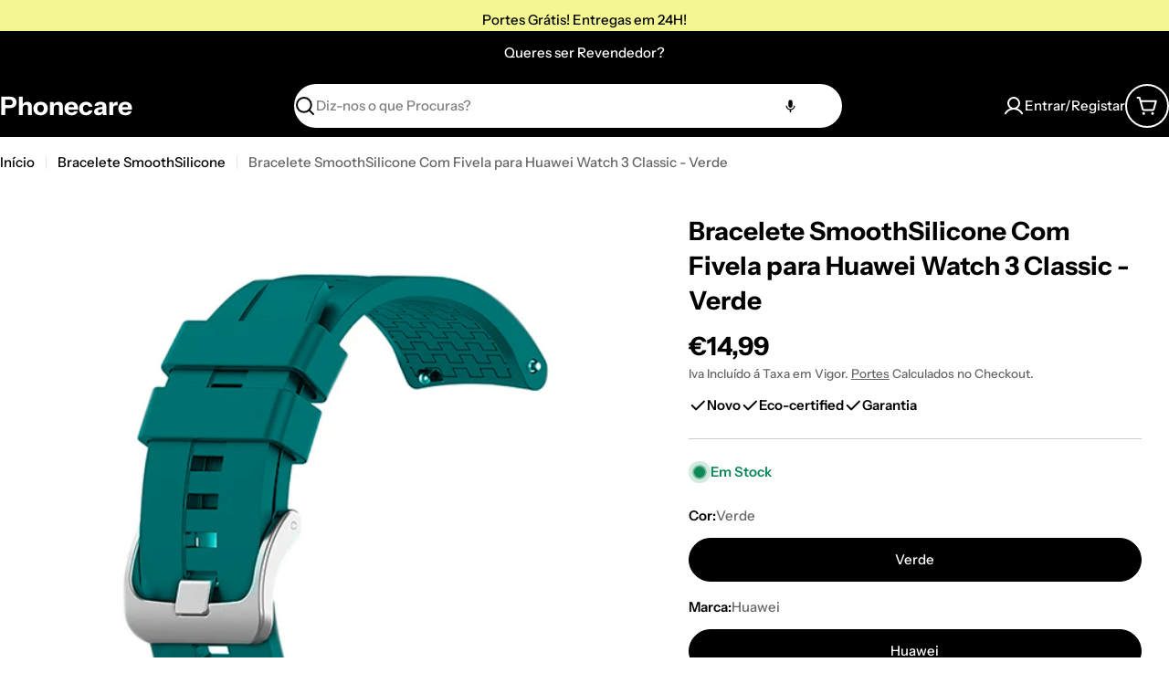

--- FILE ---
content_type: text/html; charset=utf-8
request_url: https://phonecare.pt/products/7427269062458
body_size: 69653
content:

<!doctype html>
<html
  class="no-js"
  lang="pt-PT"
  
>
  <head>
    <meta charset="utf-8">
    <meta http-equiv="X-UA-Compatible" content="IE=edge">
    <meta name="viewport" content="width=device-width,initial-scale=1">
    <meta name="theme-color" content="">
    <link rel="canonical" href="https://phonecare.pt/products/7427269062458">
    <link rel="preconnect" href="https://cdn.shopify.com" crossorigin><link rel="icon" type="image/png" href="//phonecare.pt/cdn/shop/files/favicon_grande_fundo_transp.jpg?crop=center&height=32&v=1745836168&width=32"><link rel="preconnect" href="https://fonts.shopifycdn.com" crossorigin><title>Bracelete SmoothSilicone Com Fivela para Huawei Watch 3 Classic - Verd &ndash; Phonecare</title>

    
      <meta name="description" content="Bracelete em Silicone de Alta qualidade, o que torna a Bracelete extremamente macia ao toque, agradável na pele.Bracelete leve derivado ao material usado,extremamente confortável e duradoura.Os tons das cores podem variar levemente, dependendo do monitor. Atenção: Contém apenas a Bracelete de reposição, compatível com ">
    


<meta property="og:site_name" content="Phonecare">
<meta property="og:url" content="https://phonecare.pt/products/7427269062458">
<meta property="og:title" content="Bracelete SmoothSilicone Com Fivela para Huawei Watch 3 Classic - Verd">
<meta property="og:type" content="product">
<meta property="og:description" content="Bracelete em Silicone de Alta qualidade, o que torna a Bracelete extremamente macia ao toque, agradável na pele.Bracelete leve derivado ao material usado,extremamente confortável e duradoura.Os tons das cores podem variar levemente, dependendo do monitor. Atenção: Contém apenas a Bracelete de reposição, compatível com "><meta property="og:image" content="http://phonecare.pt/cdn/shop/files/22mm_verde_f852946b-a1be-4cf8-97e2-c02ac7c01a31.png?v=1756420034">
  <meta property="og:image:secure_url" content="https://phonecare.pt/cdn/shop/files/22mm_verde_f852946b-a1be-4cf8-97e2-c02ac7c01a31.png?v=1756420034">
  <meta property="og:image:width" content="600">
  <meta property="og:image:height" content="600"><meta property="og:price:amount" content="14,99">
  <meta property="og:price:currency" content="EUR"><meta name="twitter:card" content="summary_large_image">
<meta name="twitter:title" content="Bracelete SmoothSilicone Com Fivela para Huawei Watch 3 Classic - Verd">
<meta name="twitter:description" content="Bracelete em Silicone de Alta qualidade, o que torna a Bracelete extremamente macia ao toque, agradável na pele.Bracelete leve derivado ao material usado,extremamente confortável e duradoura.Os tons das cores podem variar levemente, dependendo do monitor. Atenção: Contém apenas a Bracelete de reposição, compatível com ">

<style data-shopify>
  @font-face {
  font-family: "Instrument Sans";
  font-weight: 500;
  font-style: normal;
  font-display: swap;
  src: url("//phonecare.pt/cdn/fonts/instrument_sans/instrumentsans_n5.1ce463e1cc056566f977610764d93d4704464858.woff2") format("woff2"),
       url("//phonecare.pt/cdn/fonts/instrument_sans/instrumentsans_n5.9079eb7bba230c9d8d8d3a7d101aa9d9f40b6d14.woff") format("woff");
}

  @font-face {
  font-family: "Instrument Sans";
  font-weight: 500;
  font-style: italic;
  font-display: swap;
  src: url("//phonecare.pt/cdn/fonts/instrument_sans/instrumentsans_i5.d2033775d4997e4dcd0d47ebdd5234b5c14e3f53.woff2") format("woff2"),
       url("//phonecare.pt/cdn/fonts/instrument_sans/instrumentsans_i5.8e3cfa86b65acf809ce72bc4f9b58f185ef6b8c7.woff") format("woff");
}

  @font-face {
  font-family: "Instrument Sans";
  font-weight: 600;
  font-style: normal;
  font-display: swap;
  src: url("//phonecare.pt/cdn/fonts/instrument_sans/instrumentsans_n6.27dc66245013a6f7f317d383a3cc9a0c347fb42d.woff2") format("woff2"),
       url("//phonecare.pt/cdn/fonts/instrument_sans/instrumentsans_n6.1a71efbeeb140ec495af80aad612ad55e19e6d0e.woff") format("woff");
}

  @font-face {
  font-family: "Instrument Sans";
  font-weight: 600;
  font-style: italic;
  font-display: swap;
  src: url("//phonecare.pt/cdn/fonts/instrument_sans/instrumentsans_i6.ba8063f6adfa1e7ffe690cc5efa600a1e0a8ec32.woff2") format("woff2"),
       url("//phonecare.pt/cdn/fonts/instrument_sans/instrumentsans_i6.a5bb29b76a0bb820ddaa9417675a5d0bafaa8c1f.woff") format("woff");
}

  @font-face {
  font-family: "Instrument Sans";
  font-weight: 700;
  font-style: normal;
  font-display: swap;
  src: url("//phonecare.pt/cdn/fonts/instrument_sans/instrumentsans_n7.e4ad9032e203f9a0977786c356573ced65a7419a.woff2") format("woff2"),
       url("//phonecare.pt/cdn/fonts/instrument_sans/instrumentsans_n7.b9e40f166fb7639074ba34738101a9d2990bb41a.woff") format("woff");
}

  @font-face {
  font-family: "Instrument Sans";
  font-weight: 700;
  font-style: italic;
  font-display: swap;
  src: url("//phonecare.pt/cdn/fonts/instrument_sans/instrumentsans_i7.d6063bb5d8f9cbf96eace9e8801697c54f363c6a.woff2") format("woff2"),
       url("//phonecare.pt/cdn/fonts/instrument_sans/instrumentsans_i7.ce33afe63f8198a3ac4261b826b560103542cd36.woff") format("woff");
}

  @font-face {
  font-family: "Instrument Sans";
  font-weight: 700;
  font-style: normal;
  font-display: swap;
  src: url("//phonecare.pt/cdn/fonts/instrument_sans/instrumentsans_n7.e4ad9032e203f9a0977786c356573ced65a7419a.woff2") format("woff2"),
       url("//phonecare.pt/cdn/fonts/instrument_sans/instrumentsans_n7.b9e40f166fb7639074ba34738101a9d2990bb41a.woff") format("woff");
}

  @font-face {
  font-family: "Instrument Sans";
  font-weight: 700;
  font-style: italic;
  font-display: swap;
  src: url("//phonecare.pt/cdn/fonts/instrument_sans/instrumentsans_i7.d6063bb5d8f9cbf96eace9e8801697c54f363c6a.woff2") format("woff2"),
       url("//phonecare.pt/cdn/fonts/instrument_sans/instrumentsans_i7.ce33afe63f8198a3ac4261b826b560103542cd36.woff") format("woff");
}

  @font-face {
  font-family: "Instrument Sans";
  font-weight: 600;
  font-style: normal;
  font-display: swap;
  src: url("//phonecare.pt/cdn/fonts/instrument_sans/instrumentsans_n6.27dc66245013a6f7f317d383a3cc9a0c347fb42d.woff2") format("woff2"),
       url("//phonecare.pt/cdn/fonts/instrument_sans/instrumentsans_n6.1a71efbeeb140ec495af80aad612ad55e19e6d0e.woff") format("woff");
}


  
    :root,
.color-scheme-1 {
      --color-background: 255,255,255;
      --color-secondary-background: 237,237,237;
      --color-primary: 196,48,28;
      --color-text-heading: 0,0,0;
      --color-foreground: 0,0,0;
      --color-subtext: 102,102,102;
      --color-subtext-alpha: 1.0;
      --color-border: 229,229,229;
      --color-border-alpha: 1.0;
      --color-button: 0,0,0;
      --color-button-text: 255,255,255;
      --color-secondary-button: 237,237,237;
      --color-secondary-button-border: 237,237,237;
      --color-secondary-button-text: 0,0,0;
      --color-button-before: ;
      --color-field: 237,237,237;
      --color-field-alpha: 1.0;
      --color-field-text: 0,0,0;
      --color-link: 0,0,0;
      --color-link-hover: 0,0,0;
      --color-product-price-sale: 196,48,28;
      --color-progress-bar: 13,135,86;
      --color-foreground-lighten-60: #666666;
      --color-foreground-lighten-40: #999999;
      --color-foreground-lighten-19: #cfcfcf;
--inputs-border-width: 0px;
        --inputs-search-border-width: 0px;}
    @media (min-width: 768px) {
      body .desktop-color-scheme-1 {
        --color-background: 255,255,255;
      --color-secondary-background: 237,237,237;
      --color-primary: 196,48,28;
      --color-text-heading: 0,0,0;
      --color-foreground: 0,0,0;
      --color-subtext: 102,102,102;
      --color-subtext-alpha: 1.0;
      --color-border: 229,229,229;
      --color-border-alpha: 1.0;
      --color-button: 0,0,0;
      --color-button-text: 255,255,255;
      --color-secondary-button: 237,237,237;
      --color-secondary-button-border: 237,237,237;
      --color-secondary-button-text: 0,0,0;
      --color-button-before: ;
      --color-field: 237,237,237;
      --color-field-alpha: 1.0;
      --color-field-text: 0,0,0;
      --color-link: 0,0,0;
      --color-link-hover: 0,0,0;
      --color-product-price-sale: 196,48,28;
      --color-progress-bar: 13,135,86;
      --color-foreground-lighten-60: #666666;
      --color-foreground-lighten-40: #999999;
      --color-foreground-lighten-19: #cfcfcf;
        color: rgb(var(--color-foreground));
        background-color: rgb(var(--color-background));
      }
    }
    @media (max-width: 767px) {
      body .mobile-color-scheme-1 {
        --color-background: 255,255,255;
      --color-secondary-background: 237,237,237;
      --color-primary: 196,48,28;
      --color-text-heading: 0,0,0;
      --color-foreground: 0,0,0;
      --color-subtext: 102,102,102;
      --color-subtext-alpha: 1.0;
      --color-border: 229,229,229;
      --color-border-alpha: 1.0;
      --color-button: 0,0,0;
      --color-button-text: 255,255,255;
      --color-secondary-button: 237,237,237;
      --color-secondary-button-border: 237,237,237;
      --color-secondary-button-text: 0,0,0;
      --color-button-before: ;
      --color-field: 237,237,237;
      --color-field-alpha: 1.0;
      --color-field-text: 0,0,0;
      --color-link: 0,0,0;
      --color-link-hover: 0,0,0;
      --color-product-price-sale: 196,48,28;
      --color-progress-bar: 13,135,86;
      --color-foreground-lighten-60: #666666;
      --color-foreground-lighten-40: #999999;
      --color-foreground-lighten-19: #cfcfcf;
        color: rgb(var(--color-foreground));
        background-color: rgb(var(--color-background));
      }
    }
  
    
.color-scheme-inverse {
      --color-background: 0,0,0;
      --color-secondary-background: 0,0,0;
      --color-primary: 196,48,28;
      --color-text-heading: 255,255,255;
      --color-foreground: 255,255,255;
      --color-subtext: 255,255,255;
      --color-subtext-alpha: 1.0;
      --color-border: 255,255,255;
      --color-border-alpha: 1.0;
      --color-button: 255,255,255;
      --color-button-text: 0,0,0;
      --color-secondary-button: 255,255,255;
      --color-secondary-button-border: 230,230,230;
      --color-secondary-button-text: 0,0,0;
      --color-button-before: ;
      --color-field: 255,255,255;
      --color-field-alpha: 1.0;
      --color-field-text: 0,0,0;
      --color-link: 255,255,255;
      --color-link-hover: 255,255,255;
      --color-product-price-sale: 196,48,28;
      --color-progress-bar: 13,135,86;
      --color-foreground-lighten-60: #999999;
      --color-foreground-lighten-40: #666666;
      --color-foreground-lighten-19: #303030;
--inputs-border-width: 0px;
        --inputs-search-border-width: 0px;}
    @media (min-width: 768px) {
      body .desktop-color-scheme-inverse {
        --color-background: 0,0,0;
      --color-secondary-background: 0,0,0;
      --color-primary: 196,48,28;
      --color-text-heading: 255,255,255;
      --color-foreground: 255,255,255;
      --color-subtext: 255,255,255;
      --color-subtext-alpha: 1.0;
      --color-border: 255,255,255;
      --color-border-alpha: 1.0;
      --color-button: 255,255,255;
      --color-button-text: 0,0,0;
      --color-secondary-button: 255,255,255;
      --color-secondary-button-border: 230,230,230;
      --color-secondary-button-text: 0,0,0;
      --color-button-before: ;
      --color-field: 255,255,255;
      --color-field-alpha: 1.0;
      --color-field-text: 0,0,0;
      --color-link: 255,255,255;
      --color-link-hover: 255,255,255;
      --color-product-price-sale: 196,48,28;
      --color-progress-bar: 13,135,86;
      --color-foreground-lighten-60: #999999;
      --color-foreground-lighten-40: #666666;
      --color-foreground-lighten-19: #303030;
        color: rgb(var(--color-foreground));
        background-color: rgb(var(--color-background));
      }
    }
    @media (max-width: 767px) {
      body .mobile-color-scheme-inverse {
        --color-background: 0,0,0;
      --color-secondary-background: 0,0,0;
      --color-primary: 196,48,28;
      --color-text-heading: 255,255,255;
      --color-foreground: 255,255,255;
      --color-subtext: 255,255,255;
      --color-subtext-alpha: 1.0;
      --color-border: 255,255,255;
      --color-border-alpha: 1.0;
      --color-button: 255,255,255;
      --color-button-text: 0,0,0;
      --color-secondary-button: 255,255,255;
      --color-secondary-button-border: 230,230,230;
      --color-secondary-button-text: 0,0,0;
      --color-button-before: ;
      --color-field: 255,255,255;
      --color-field-alpha: 1.0;
      --color-field-text: 0,0,0;
      --color-link: 255,255,255;
      --color-link-hover: 255,255,255;
      --color-product-price-sale: 196,48,28;
      --color-progress-bar: 13,135,86;
      --color-foreground-lighten-60: #999999;
      --color-foreground-lighten-40: #666666;
      --color-foreground-lighten-19: #303030;
        color: rgb(var(--color-foreground));
        background-color: rgb(var(--color-background));
      }
    }
  
    
.color-scheme-info {
      --color-background: 240,242,255;
      --color-secondary-background: 247,247,247;
      --color-primary: 196,48,28;
      --color-text-heading: 0,0,0;
      --color-foreground: 0,0,0;
      --color-subtext: 102,102,102;
      --color-subtext-alpha: 1.0;
      --color-border: 229,229,229;
      --color-border-alpha: 1.0;
      --color-button: 0,0,0;
      --color-button-text: 255,255,255;
      --color-secondary-button: 237,237,237;
      --color-secondary-button-border: 237,237,237;
      --color-secondary-button-text: 0,0,0;
      --color-button-before: ;
      --color-field: 245,245,245;
      --color-field-alpha: 1.0;
      --color-field-text: 0,0,0;
      --color-link: 0,0,0;
      --color-link-hover: 0,0,0;
      --color-product-price-sale: 196,48,28;
      --color-progress-bar: 13,135,86;
      --color-foreground-lighten-60: #606166;
      --color-foreground-lighten-40: #909199;
      --color-foreground-lighten-19: #c2c4cf;
--inputs-border-width: 0px;
        --inputs-search-border-width: 0px;}
    @media (min-width: 768px) {
      body .desktop-color-scheme-info {
        --color-background: 240,242,255;
      --color-secondary-background: 247,247,247;
      --color-primary: 196,48,28;
      --color-text-heading: 0,0,0;
      --color-foreground: 0,0,0;
      --color-subtext: 102,102,102;
      --color-subtext-alpha: 1.0;
      --color-border: 229,229,229;
      --color-border-alpha: 1.0;
      --color-button: 0,0,0;
      --color-button-text: 255,255,255;
      --color-secondary-button: 237,237,237;
      --color-secondary-button-border: 237,237,237;
      --color-secondary-button-text: 0,0,0;
      --color-button-before: ;
      --color-field: 245,245,245;
      --color-field-alpha: 1.0;
      --color-field-text: 0,0,0;
      --color-link: 0,0,0;
      --color-link-hover: 0,0,0;
      --color-product-price-sale: 196,48,28;
      --color-progress-bar: 13,135,86;
      --color-foreground-lighten-60: #606166;
      --color-foreground-lighten-40: #909199;
      --color-foreground-lighten-19: #c2c4cf;
        color: rgb(var(--color-foreground));
        background-color: rgb(var(--color-background));
      }
    }
    @media (max-width: 767px) {
      body .mobile-color-scheme-info {
        --color-background: 240,242,255;
      --color-secondary-background: 247,247,247;
      --color-primary: 196,48,28;
      --color-text-heading: 0,0,0;
      --color-foreground: 0,0,0;
      --color-subtext: 102,102,102;
      --color-subtext-alpha: 1.0;
      --color-border: 229,229,229;
      --color-border-alpha: 1.0;
      --color-button: 0,0,0;
      --color-button-text: 255,255,255;
      --color-secondary-button: 237,237,237;
      --color-secondary-button-border: 237,237,237;
      --color-secondary-button-text: 0,0,0;
      --color-button-before: ;
      --color-field: 245,245,245;
      --color-field-alpha: 1.0;
      --color-field-text: 0,0,0;
      --color-link: 0,0,0;
      --color-link-hover: 0,0,0;
      --color-product-price-sale: 196,48,28;
      --color-progress-bar: 13,135,86;
      --color-foreground-lighten-60: #606166;
      --color-foreground-lighten-40: #909199;
      --color-foreground-lighten-19: #c2c4cf;
        color: rgb(var(--color-foreground));
        background-color: rgb(var(--color-background));
      }
    }
  
    
.color-scheme-2 {
      --color-background: 29,52,154;
      --color-secondary-background: 245,245,245;
      --color-primary: 196,48,28;
      --color-text-heading: 255,255,255;
      --color-foreground: 255,255,255;
      --color-subtext: 255,255,255;
      --color-subtext-alpha: 1.0;
      --color-border: 229,229,229;
      --color-border-alpha: 1.0;
      --color-button: 255,255,255;
      --color-button-text: 0,0,0;
      --color-secondary-button: 255,255,255;
      --color-secondary-button-border: 255,255,255;
      --color-secondary-button-text: 0,0,0;
      --color-button-before: ;
      --color-field: 245,245,245;
      --color-field-alpha: 1.0;
      --color-field-text: 0,0,0;
      --color-link: 255,255,255;
      --color-link-hover: 255,255,255;
      --color-product-price-sale: 196,48,28;
      --color-progress-bar: 13,135,86;
      --color-foreground-lighten-60: #a5aed7;
      --color-foreground-lighten-40: #7785c2;
      --color-foreground-lighten-19: #485bad;
--inputs-border-width: 0px;
        --inputs-search-border-width: 0px;}
    @media (min-width: 768px) {
      body .desktop-color-scheme-2 {
        --color-background: 29,52,154;
      --color-secondary-background: 245,245,245;
      --color-primary: 196,48,28;
      --color-text-heading: 255,255,255;
      --color-foreground: 255,255,255;
      --color-subtext: 255,255,255;
      --color-subtext-alpha: 1.0;
      --color-border: 229,229,229;
      --color-border-alpha: 1.0;
      --color-button: 255,255,255;
      --color-button-text: 0,0,0;
      --color-secondary-button: 255,255,255;
      --color-secondary-button-border: 255,255,255;
      --color-secondary-button-text: 0,0,0;
      --color-button-before: ;
      --color-field: 245,245,245;
      --color-field-alpha: 1.0;
      --color-field-text: 0,0,0;
      --color-link: 255,255,255;
      --color-link-hover: 255,255,255;
      --color-product-price-sale: 196,48,28;
      --color-progress-bar: 13,135,86;
      --color-foreground-lighten-60: #a5aed7;
      --color-foreground-lighten-40: #7785c2;
      --color-foreground-lighten-19: #485bad;
        color: rgb(var(--color-foreground));
        background-color: rgb(var(--color-background));
      }
    }
    @media (max-width: 767px) {
      body .mobile-color-scheme-2 {
        --color-background: 29,52,154;
      --color-secondary-background: 245,245,245;
      --color-primary: 196,48,28;
      --color-text-heading: 255,255,255;
      --color-foreground: 255,255,255;
      --color-subtext: 255,255,255;
      --color-subtext-alpha: 1.0;
      --color-border: 229,229,229;
      --color-border-alpha: 1.0;
      --color-button: 255,255,255;
      --color-button-text: 0,0,0;
      --color-secondary-button: 255,255,255;
      --color-secondary-button-border: 255,255,255;
      --color-secondary-button-text: 0,0,0;
      --color-button-before: ;
      --color-field: 245,245,245;
      --color-field-alpha: 1.0;
      --color-field-text: 0,0,0;
      --color-link: 255,255,255;
      --color-link-hover: 255,255,255;
      --color-product-price-sale: 196,48,28;
      --color-progress-bar: 13,135,86;
      --color-foreground-lighten-60: #a5aed7;
      --color-foreground-lighten-40: #7785c2;
      --color-foreground-lighten-19: #485bad;
        color: rgb(var(--color-foreground));
        background-color: rgb(var(--color-background));
      }
    }
  
    
.color-scheme-3 {
      --color-background: 244,246,145;
      --color-secondary-background: 247,247,247;
      --color-primary: 196,48,28;
      --color-text-heading: 0,0,0;
      --color-foreground: 0,0,0;
      --color-subtext: 102,102,102;
      --color-subtext-alpha: 1.0;
      --color-border: 247,247,247;
      --color-border-alpha: 1.0;
      --color-button: 0,0,0;
      --color-button-text: 255,255,255;
      --color-secondary-button: 255,255,255;
      --color-secondary-button-border: 0,0,0;
      --color-secondary-button-text: 0,0,0;
      --color-button-before: ;
      --color-field: 255,255,255;
      --color-field-alpha: 1.0;
      --color-field-text: 0,0,0;
      --color-link: 0,0,0;
      --color-link-hover: 0,0,0;
      --color-product-price-sale: 196,48,28;
      --color-progress-bar: 13,135,86;
      --color-foreground-lighten-60: #62623a;
      --color-foreground-lighten-40: #929457;
      --color-foreground-lighten-19: #c6c775;
--inputs-border-width: 0px;
        --inputs-search-border-width: 0px;}
    @media (min-width: 768px) {
      body .desktop-color-scheme-3 {
        --color-background: 244,246,145;
      --color-secondary-background: 247,247,247;
      --color-primary: 196,48,28;
      --color-text-heading: 0,0,0;
      --color-foreground: 0,0,0;
      --color-subtext: 102,102,102;
      --color-subtext-alpha: 1.0;
      --color-border: 247,247,247;
      --color-border-alpha: 1.0;
      --color-button: 0,0,0;
      --color-button-text: 255,255,255;
      --color-secondary-button: 255,255,255;
      --color-secondary-button-border: 0,0,0;
      --color-secondary-button-text: 0,0,0;
      --color-button-before: ;
      --color-field: 255,255,255;
      --color-field-alpha: 1.0;
      --color-field-text: 0,0,0;
      --color-link: 0,0,0;
      --color-link-hover: 0,0,0;
      --color-product-price-sale: 196,48,28;
      --color-progress-bar: 13,135,86;
      --color-foreground-lighten-60: #62623a;
      --color-foreground-lighten-40: #929457;
      --color-foreground-lighten-19: #c6c775;
        color: rgb(var(--color-foreground));
        background-color: rgb(var(--color-background));
      }
    }
    @media (max-width: 767px) {
      body .mobile-color-scheme-3 {
        --color-background: 244,246,145;
      --color-secondary-background: 247,247,247;
      --color-primary: 196,48,28;
      --color-text-heading: 0,0,0;
      --color-foreground: 0,0,0;
      --color-subtext: 102,102,102;
      --color-subtext-alpha: 1.0;
      --color-border: 247,247,247;
      --color-border-alpha: 1.0;
      --color-button: 0,0,0;
      --color-button-text: 255,255,255;
      --color-secondary-button: 255,255,255;
      --color-secondary-button-border: 0,0,0;
      --color-secondary-button-text: 0,0,0;
      --color-button-before: ;
      --color-field: 255,255,255;
      --color-field-alpha: 1.0;
      --color-field-text: 0,0,0;
      --color-link: 0,0,0;
      --color-link-hover: 0,0,0;
      --color-product-price-sale: 196,48,28;
      --color-progress-bar: 13,135,86;
      --color-foreground-lighten-60: #62623a;
      --color-foreground-lighten-40: #929457;
      --color-foreground-lighten-19: #c6c775;
        color: rgb(var(--color-foreground));
        background-color: rgb(var(--color-background));
      }
    }
  
    
.color-scheme-4 {
      --color-background: 245,226,226;
      --color-secondary-background: 247,247,247;
      --color-primary: 196,48,28;
      --color-text-heading: 0,0,0;
      --color-foreground: 0,0,0;
      --color-subtext: 102,102,102;
      --color-subtext-alpha: 1.0;
      --color-border: 230,230,230;
      --color-border-alpha: 1.0;
      --color-button: 0,0,0;
      --color-button-text: 255,255,255;
      --color-secondary-button: 233,233,233;
      --color-secondary-button-border: 233,233,233;
      --color-secondary-button-text: 0,0,0;
      --color-button-before: ;
      --color-field: 245,245,245;
      --color-field-alpha: 1.0;
      --color-field-text: 0,0,0;
      --color-link: 0,0,0;
      --color-link-hover: 0,0,0;
      --color-product-price-sale: 196,48,28;
      --color-progress-bar: 13,135,86;
      --color-foreground-lighten-60: #625a5a;
      --color-foreground-lighten-40: #938888;
      --color-foreground-lighten-19: #c6b7b7;
--inputs-border-width: 0px;
        --inputs-search-border-width: 0px;}
    @media (min-width: 768px) {
      body .desktop-color-scheme-4 {
        --color-background: 245,226,226;
      --color-secondary-background: 247,247,247;
      --color-primary: 196,48,28;
      --color-text-heading: 0,0,0;
      --color-foreground: 0,0,0;
      --color-subtext: 102,102,102;
      --color-subtext-alpha: 1.0;
      --color-border: 230,230,230;
      --color-border-alpha: 1.0;
      --color-button: 0,0,0;
      --color-button-text: 255,255,255;
      --color-secondary-button: 233,233,233;
      --color-secondary-button-border: 233,233,233;
      --color-secondary-button-text: 0,0,0;
      --color-button-before: ;
      --color-field: 245,245,245;
      --color-field-alpha: 1.0;
      --color-field-text: 0,0,0;
      --color-link: 0,0,0;
      --color-link-hover: 0,0,0;
      --color-product-price-sale: 196,48,28;
      --color-progress-bar: 13,135,86;
      --color-foreground-lighten-60: #625a5a;
      --color-foreground-lighten-40: #938888;
      --color-foreground-lighten-19: #c6b7b7;
        color: rgb(var(--color-foreground));
        background-color: rgb(var(--color-background));
      }
    }
    @media (max-width: 767px) {
      body .mobile-color-scheme-4 {
        --color-background: 245,226,226;
      --color-secondary-background: 247,247,247;
      --color-primary: 196,48,28;
      --color-text-heading: 0,0,0;
      --color-foreground: 0,0,0;
      --color-subtext: 102,102,102;
      --color-subtext-alpha: 1.0;
      --color-border: 230,230,230;
      --color-border-alpha: 1.0;
      --color-button: 0,0,0;
      --color-button-text: 255,255,255;
      --color-secondary-button: 233,233,233;
      --color-secondary-button-border: 233,233,233;
      --color-secondary-button-text: 0,0,0;
      --color-button-before: ;
      --color-field: 245,245,245;
      --color-field-alpha: 1.0;
      --color-field-text: 0,0,0;
      --color-link: 0,0,0;
      --color-link-hover: 0,0,0;
      --color-product-price-sale: 196,48,28;
      --color-progress-bar: 13,135,86;
      --color-foreground-lighten-60: #625a5a;
      --color-foreground-lighten-40: #938888;
      --color-foreground-lighten-19: #c6b7b7;
        color: rgb(var(--color-foreground));
        background-color: rgb(var(--color-background));
      }
    }
  
    
.color-scheme-6 {
      --color-background: 224,239,228;
      --color-secondary-background: 243,238,234;
      --color-primary: 196,48,28;
      --color-text-heading: 0,0,0;
      --color-foreground: 0,0,0;
      --color-subtext: 102,102,102;
      --color-subtext-alpha: 1.0;
      --color-border: 198,191,177;
      --color-border-alpha: 1.0;
      --color-button: 0,0,0;
      --color-button-text: 255,255,255;
      --color-secondary-button: 255,255,255;
      --color-secondary-button-border: 230,230,230;
      --color-secondary-button-text: 0,0,0;
      --color-button-before: ;
      --color-field: 255,255,255;
      --color-field-alpha: 1.0;
      --color-field-text: 0,0,0;
      --color-link: 0,0,0;
      --color-link-hover: 0,0,0;
      --color-product-price-sale: 196,48,28;
      --color-progress-bar: 13,135,86;
      --color-foreground-lighten-60: #5a605b;
      --color-foreground-lighten-40: #868f89;
      --color-foreground-lighten-19: #b5c2b9;
--inputs-border-width: 0px;
        --inputs-search-border-width: 0px;}
    @media (min-width: 768px) {
      body .desktop-color-scheme-6 {
        --color-background: 224,239,228;
      --color-secondary-background: 243,238,234;
      --color-primary: 196,48,28;
      --color-text-heading: 0,0,0;
      --color-foreground: 0,0,0;
      --color-subtext: 102,102,102;
      --color-subtext-alpha: 1.0;
      --color-border: 198,191,177;
      --color-border-alpha: 1.0;
      --color-button: 0,0,0;
      --color-button-text: 255,255,255;
      --color-secondary-button: 255,255,255;
      --color-secondary-button-border: 230,230,230;
      --color-secondary-button-text: 0,0,0;
      --color-button-before: ;
      --color-field: 255,255,255;
      --color-field-alpha: 1.0;
      --color-field-text: 0,0,0;
      --color-link: 0,0,0;
      --color-link-hover: 0,0,0;
      --color-product-price-sale: 196,48,28;
      --color-progress-bar: 13,135,86;
      --color-foreground-lighten-60: #5a605b;
      --color-foreground-lighten-40: #868f89;
      --color-foreground-lighten-19: #b5c2b9;
        color: rgb(var(--color-foreground));
        background-color: rgb(var(--color-background));
      }
    }
    @media (max-width: 767px) {
      body .mobile-color-scheme-6 {
        --color-background: 224,239,228;
      --color-secondary-background: 243,238,234;
      --color-primary: 196,48,28;
      --color-text-heading: 0,0,0;
      --color-foreground: 0,0,0;
      --color-subtext: 102,102,102;
      --color-subtext-alpha: 1.0;
      --color-border: 198,191,177;
      --color-border-alpha: 1.0;
      --color-button: 0,0,0;
      --color-button-text: 255,255,255;
      --color-secondary-button: 255,255,255;
      --color-secondary-button-border: 230,230,230;
      --color-secondary-button-text: 0,0,0;
      --color-button-before: ;
      --color-field: 255,255,255;
      --color-field-alpha: 1.0;
      --color-field-text: 0,0,0;
      --color-link: 0,0,0;
      --color-link-hover: 0,0,0;
      --color-product-price-sale: 196,48,28;
      --color-progress-bar: 13,135,86;
      --color-foreground-lighten-60: #5a605b;
      --color-foreground-lighten-40: #868f89;
      --color-foreground-lighten-19: #b5c2b9;
        color: rgb(var(--color-foreground));
        background-color: rgb(var(--color-background));
      }
    }
  
    
.color-scheme-7 {
      --color-background: 219,225,255;
      --color-secondary-background: 233,233,233;
      --color-primary: 196,48,28;
      --color-text-heading: 0,0,0;
      --color-foreground: 0,0,0;
      --color-subtext: 102,102,102;
      --color-subtext-alpha: 1.0;
      --color-border: 230,230,230;
      --color-border-alpha: 1.0;
      --color-button: 0,0,0;
      --color-button-text: 255,255,255;
      --color-secondary-button: 233,233,233;
      --color-secondary-button-border: 233,233,233;
      --color-secondary-button-text: 0,0,0;
      --color-button-before: ;
      --color-field: 245,245,245;
      --color-field-alpha: 1.0;
      --color-field-text: 0,0,0;
      --color-link: 0,0,0;
      --color-link-hover: 0,0,0;
      --color-product-price-sale: 196,48,28;
      --color-progress-bar: 13,135,86;
      --color-foreground-lighten-60: #585a66;
      --color-foreground-lighten-40: #838799;
      --color-foreground-lighten-19: #b1b6cf;
--inputs-border-width: 0px;
        --inputs-search-border-width: 0px;}
    @media (min-width: 768px) {
      body .desktop-color-scheme-7 {
        --color-background: 219,225,255;
      --color-secondary-background: 233,233,233;
      --color-primary: 196,48,28;
      --color-text-heading: 0,0,0;
      --color-foreground: 0,0,0;
      --color-subtext: 102,102,102;
      --color-subtext-alpha: 1.0;
      --color-border: 230,230,230;
      --color-border-alpha: 1.0;
      --color-button: 0,0,0;
      --color-button-text: 255,255,255;
      --color-secondary-button: 233,233,233;
      --color-secondary-button-border: 233,233,233;
      --color-secondary-button-text: 0,0,0;
      --color-button-before: ;
      --color-field: 245,245,245;
      --color-field-alpha: 1.0;
      --color-field-text: 0,0,0;
      --color-link: 0,0,0;
      --color-link-hover: 0,0,0;
      --color-product-price-sale: 196,48,28;
      --color-progress-bar: 13,135,86;
      --color-foreground-lighten-60: #585a66;
      --color-foreground-lighten-40: #838799;
      --color-foreground-lighten-19: #b1b6cf;
        color: rgb(var(--color-foreground));
        background-color: rgb(var(--color-background));
      }
    }
    @media (max-width: 767px) {
      body .mobile-color-scheme-7 {
        --color-background: 219,225,255;
      --color-secondary-background: 233,233,233;
      --color-primary: 196,48,28;
      --color-text-heading: 0,0,0;
      --color-foreground: 0,0,0;
      --color-subtext: 102,102,102;
      --color-subtext-alpha: 1.0;
      --color-border: 230,230,230;
      --color-border-alpha: 1.0;
      --color-button: 0,0,0;
      --color-button-text: 255,255,255;
      --color-secondary-button: 233,233,233;
      --color-secondary-button-border: 233,233,233;
      --color-secondary-button-text: 0,0,0;
      --color-button-before: ;
      --color-field: 245,245,245;
      --color-field-alpha: 1.0;
      --color-field-text: 0,0,0;
      --color-link: 0,0,0;
      --color-link-hover: 0,0,0;
      --color-product-price-sale: 196,48,28;
      --color-progress-bar: 13,135,86;
      --color-foreground-lighten-60: #585a66;
      --color-foreground-lighten-40: #838799;
      --color-foreground-lighten-19: #b1b6cf;
        color: rgb(var(--color-foreground));
        background-color: rgb(var(--color-background));
      }
    }
  
    
.color-scheme-8 {
      --color-background: 196,48,28;
      --color-secondary-background: 247,247,247;
      --color-primary: 196,48,28;
      --color-text-heading: 255,255,255;
      --color-foreground: 255,255,255;
      --color-subtext: 255,255,255;
      --color-subtext-alpha: 1.0;
      --color-border: 230,230,230;
      --color-border-alpha: 1.0;
      --color-button: 255,255,255;
      --color-button-text: 0,0,0;
      --color-secondary-button: 196,48,28;
      --color-secondary-button-border: 255,255,255;
      --color-secondary-button-text: 255,255,255;
      --color-button-before: ;
      --color-field: 245,245,245;
      --color-field-alpha: 1.0;
      --color-field-text: 0,0,0;
      --color-link: 255,255,255;
      --color-link-hover: 255,255,255;
      --color-product-price-sale: 196,48,28;
      --color-progress-bar: 13,135,86;
      --color-foreground-lighten-60: #e7aca4;
      --color-foreground-lighten-40: #dc8377;
      --color-foreground-lighten-19: #cf5747;
--inputs-border-width: 0px;
        --inputs-search-border-width: 0px;}
    @media (min-width: 768px) {
      body .desktop-color-scheme-8 {
        --color-background: 196,48,28;
      --color-secondary-background: 247,247,247;
      --color-primary: 196,48,28;
      --color-text-heading: 255,255,255;
      --color-foreground: 255,255,255;
      --color-subtext: 255,255,255;
      --color-subtext-alpha: 1.0;
      --color-border: 230,230,230;
      --color-border-alpha: 1.0;
      --color-button: 255,255,255;
      --color-button-text: 0,0,0;
      --color-secondary-button: 196,48,28;
      --color-secondary-button-border: 255,255,255;
      --color-secondary-button-text: 255,255,255;
      --color-button-before: ;
      --color-field: 245,245,245;
      --color-field-alpha: 1.0;
      --color-field-text: 0,0,0;
      --color-link: 255,255,255;
      --color-link-hover: 255,255,255;
      --color-product-price-sale: 196,48,28;
      --color-progress-bar: 13,135,86;
      --color-foreground-lighten-60: #e7aca4;
      --color-foreground-lighten-40: #dc8377;
      --color-foreground-lighten-19: #cf5747;
        color: rgb(var(--color-foreground));
        background-color: rgb(var(--color-background));
      }
    }
    @media (max-width: 767px) {
      body .mobile-color-scheme-8 {
        --color-background: 196,48,28;
      --color-secondary-background: 247,247,247;
      --color-primary: 196,48,28;
      --color-text-heading: 255,255,255;
      --color-foreground: 255,255,255;
      --color-subtext: 255,255,255;
      --color-subtext-alpha: 1.0;
      --color-border: 230,230,230;
      --color-border-alpha: 1.0;
      --color-button: 255,255,255;
      --color-button-text: 0,0,0;
      --color-secondary-button: 196,48,28;
      --color-secondary-button-border: 255,255,255;
      --color-secondary-button-text: 255,255,255;
      --color-button-before: ;
      --color-field: 245,245,245;
      --color-field-alpha: 1.0;
      --color-field-text: 0,0,0;
      --color-link: 255,255,255;
      --color-link-hover: 255,255,255;
      --color-product-price-sale: 196,48,28;
      --color-progress-bar: 13,135,86;
      --color-foreground-lighten-60: #e7aca4;
      --color-foreground-lighten-40: #dc8377;
      --color-foreground-lighten-19: #cf5747;
        color: rgb(var(--color-foreground));
        background-color: rgb(var(--color-background));
      }
    }
  
    
.color-scheme-9 {
      --color-background: 255,255,255;
      --color-secondary-background: 237,237,237;
      --color-primary: 196,48,28;
      --color-text-heading: 0,0,0;
      --color-foreground: 0,0,0;
      --color-subtext: 102,102,102;
      --color-subtext-alpha: 1.0;
      --color-border: 229,229,229;
      --color-border-alpha: 1.0;
      --color-button: 244,246,145;
      --color-button-text: 0,0,0;
      --color-secondary-button: 237,237,237;
      --color-secondary-button-border: 237,237,237;
      --color-secondary-button-text: 0,0,0;
      --color-button-before: ;
      --color-field: 237,237,237;
      --color-field-alpha: 1.0;
      --color-field-text: 0,0,0;
      --color-link: 0,0,0;
      --color-link-hover: 0,0,0;
      --color-product-price-sale: 196,48,28;
      --color-progress-bar: 13,135,86;
      --color-foreground-lighten-60: #666666;
      --color-foreground-lighten-40: #999999;
      --color-foreground-lighten-19: #cfcfcf;
--inputs-border-width: 0px;
        --inputs-search-border-width: 0px;}
    @media (min-width: 768px) {
      body .desktop-color-scheme-9 {
        --color-background: 255,255,255;
      --color-secondary-background: 237,237,237;
      --color-primary: 196,48,28;
      --color-text-heading: 0,0,0;
      --color-foreground: 0,0,0;
      --color-subtext: 102,102,102;
      --color-subtext-alpha: 1.0;
      --color-border: 229,229,229;
      --color-border-alpha: 1.0;
      --color-button: 244,246,145;
      --color-button-text: 0,0,0;
      --color-secondary-button: 237,237,237;
      --color-secondary-button-border: 237,237,237;
      --color-secondary-button-text: 0,0,0;
      --color-button-before: ;
      --color-field: 237,237,237;
      --color-field-alpha: 1.0;
      --color-field-text: 0,0,0;
      --color-link: 0,0,0;
      --color-link-hover: 0,0,0;
      --color-product-price-sale: 196,48,28;
      --color-progress-bar: 13,135,86;
      --color-foreground-lighten-60: #666666;
      --color-foreground-lighten-40: #999999;
      --color-foreground-lighten-19: #cfcfcf;
        color: rgb(var(--color-foreground));
        background-color: rgb(var(--color-background));
      }
    }
    @media (max-width: 767px) {
      body .mobile-color-scheme-9 {
        --color-background: 255,255,255;
      --color-secondary-background: 237,237,237;
      --color-primary: 196,48,28;
      --color-text-heading: 0,0,0;
      --color-foreground: 0,0,0;
      --color-subtext: 102,102,102;
      --color-subtext-alpha: 1.0;
      --color-border: 229,229,229;
      --color-border-alpha: 1.0;
      --color-button: 244,246,145;
      --color-button-text: 0,0,0;
      --color-secondary-button: 237,237,237;
      --color-secondary-button-border: 237,237,237;
      --color-secondary-button-text: 0,0,0;
      --color-button-before: ;
      --color-field: 237,237,237;
      --color-field-alpha: 1.0;
      --color-field-text: 0,0,0;
      --color-link: 0,0,0;
      --color-link-hover: 0,0,0;
      --color-product-price-sale: 196,48,28;
      --color-progress-bar: 13,135,86;
      --color-foreground-lighten-60: #666666;
      --color-foreground-lighten-40: #999999;
      --color-foreground-lighten-19: #cfcfcf;
        color: rgb(var(--color-foreground));
        background-color: rgb(var(--color-background));
      }
    }
  
    
.color-scheme-10 {
      --color-background: 246,246,246;
      --color-secondary-background: 237,237,237;
      --color-primary: 196,48,28;
      --color-text-heading: 0,0,0;
      --color-foreground: 0,0,0;
      --color-subtext: 102,102,102;
      --color-subtext-alpha: 1.0;
      --color-border: 229,229,229;
      --color-border-alpha: 1.0;
      --color-button: 0,0,0;
      --color-button-text: 255,255,255;
      --color-secondary-button: 237,237,237;
      --color-secondary-button-border: 237,237,237;
      --color-secondary-button-text: 0,0,0;
      --color-button-before: ;
      --color-field: 237,237,237;
      --color-field-alpha: 1.0;
      --color-field-text: 0,0,0;
      --color-link: 0,0,0;
      --color-link-hover: 0,0,0;
      --color-product-price-sale: 196,48,28;
      --color-progress-bar: 13,135,86;
      --color-foreground-lighten-60: #626262;
      --color-foreground-lighten-40: #949494;
      --color-foreground-lighten-19: #c7c7c7;
--inputs-border-width: 0px;
        --inputs-search-border-width: 0px;}
    @media (min-width: 768px) {
      body .desktop-color-scheme-10 {
        --color-background: 246,246,246;
      --color-secondary-background: 237,237,237;
      --color-primary: 196,48,28;
      --color-text-heading: 0,0,0;
      --color-foreground: 0,0,0;
      --color-subtext: 102,102,102;
      --color-subtext-alpha: 1.0;
      --color-border: 229,229,229;
      --color-border-alpha: 1.0;
      --color-button: 0,0,0;
      --color-button-text: 255,255,255;
      --color-secondary-button: 237,237,237;
      --color-secondary-button-border: 237,237,237;
      --color-secondary-button-text: 0,0,0;
      --color-button-before: ;
      --color-field: 237,237,237;
      --color-field-alpha: 1.0;
      --color-field-text: 0,0,0;
      --color-link: 0,0,0;
      --color-link-hover: 0,0,0;
      --color-product-price-sale: 196,48,28;
      --color-progress-bar: 13,135,86;
      --color-foreground-lighten-60: #626262;
      --color-foreground-lighten-40: #949494;
      --color-foreground-lighten-19: #c7c7c7;
        color: rgb(var(--color-foreground));
        background-color: rgb(var(--color-background));
      }
    }
    @media (max-width: 767px) {
      body .mobile-color-scheme-10 {
        --color-background: 246,246,246;
      --color-secondary-background: 237,237,237;
      --color-primary: 196,48,28;
      --color-text-heading: 0,0,0;
      --color-foreground: 0,0,0;
      --color-subtext: 102,102,102;
      --color-subtext-alpha: 1.0;
      --color-border: 229,229,229;
      --color-border-alpha: 1.0;
      --color-button: 0,0,0;
      --color-button-text: 255,255,255;
      --color-secondary-button: 237,237,237;
      --color-secondary-button-border: 237,237,237;
      --color-secondary-button-text: 0,0,0;
      --color-button-before: ;
      --color-field: 237,237,237;
      --color-field-alpha: 1.0;
      --color-field-text: 0,0,0;
      --color-link: 0,0,0;
      --color-link-hover: 0,0,0;
      --color-product-price-sale: 196,48,28;
      --color-progress-bar: 13,135,86;
      --color-foreground-lighten-60: #626262;
      --color-foreground-lighten-40: #949494;
      --color-foreground-lighten-19: #c7c7c7;
        color: rgb(var(--color-foreground));
        background-color: rgb(var(--color-background));
      }
    }
  

  body, .color-scheme-1, .color-scheme-inverse, .color-scheme-info, .color-scheme-2, .color-scheme-3, .color-scheme-4, .color-scheme-6, .color-scheme-7, .color-scheme-8, .color-scheme-9, .color-scheme-10 {
    color: rgb(var(--color-foreground));
    background-color: rgb(var(--color-background));
  }

  :root {
    /* Animation variable */
    --animation-long: .7s cubic-bezier(.3, 1, .3, 1);
    --animation-nav: .5s cubic-bezier(.6, 0, .4, 1);
    --animation-default: .5s cubic-bezier(.3, 1, .3, 1);
    --animation-fast: .3s cubic-bezier(.7, 0, .3, 1);
    --animation-button: .4s ease;
    --transform-origin-start: left;
    --transform-origin-end: right;
    --duration-default: 200ms;
    --duration-image: 1000ms;

    --font-body-family: "Instrument Sans", sans-serif;
    --font-body-style: normal;
    --font-body-weight: 500;
    --font-body-weight-bolder: 600;
    --font-body-weight-bold: 700;
    --font-body-size: 1.5rem;
    --font-body-line-height: 1.6;

    --font-heading-family: "Instrument Sans", sans-serif;
    --font-heading-style: normal;
    --font-heading-weight: 700;
    --font-heading-letter-spacing: 0.0em;
    --font-heading-transform: none;
    --font-heading-scale: 1.0;
    --font-heading-mobile-scale: 0.7;

    --font-hd1-transform:none;

    --font-subheading-family: "Instrument Sans", sans-serif;
    --font-subheading-weight: 700;
    --font-subheading-scale: 1.2;
    --font-subheading-transform: none;
    --font-subheading-letter-spacing: 0.0em;

    --font-navigation-family: "Instrument Sans", sans-serif;
    --font-navigation-weight: 700;
    --navigation-transform: none;

    --font-button-family: "Instrument Sans", sans-serif;
    --font-button-weight: 700;
    --buttons-letter-spacing: 0.0em;
    --buttons-transform: capitalize;
    --buttons-height: 4.8rem;
    --buttons-border-width: 1px;

    --font-pcard-title-family: "Instrument Sans", sans-serif;
    --font-pcard-title-style: normal;
    --font-pcard-title-weight: 600;
    --font-pcard-title-scale: 1.0;
    --font-pcard-title-transform: none;
    --font-pcard-title-size: 1.5rem;
    --font-pcard-title-line-height: 1.6;
    --font-pcard-price-family: "Instrument Sans", sans-serif;
    --font-pcard-price-style: normal;
    --font-pcard-price-weight: 700;
    --font-pcard-badge-family: "Instrument Sans", sans-serif;
    --font-pcard-badge-style: normal;
    --font-pcard-badge-weight: 700;

    --font-hd1-size: 7.0000028rem;
    --font-hd2-size: 4.9rem;
    --font-h1-size: calc(var(--font-heading-scale) * 4rem);
    --font-h2-size: calc(var(--font-heading-scale) * 3.2rem);
    --font-h3-size: calc(var(--font-heading-scale) * 2.8rem);
    --font-h4-size: calc(var(--font-heading-scale) * 2.2rem);
    --font-h5-size: calc(var(--font-heading-scale) * 1.8rem);
    --font-h6-size: calc(var(--font-heading-scale) * 1.6rem);
    --font-subheading-size: calc(var(--font-subheading-scale) * var(--font-body-size));

    --color-badge-sale: #C4301C;
    --color-badge-sale-text: #FFFFFF;
    --color-badge-soldout: #ADADAD;
    --color-badge-soldout-text: #FFFFFF;
    --color-badge-hot: #000000;
    --color-badge-hot-text: #FFFFFF;
    --color-badge-new: #049B6E;
    --color-badge-new-text: #FFFFFF;
    --color-badge-coming-soon: #7A34D6;
    --color-badge-coming-soon-text: #FFFFFF;
    --color-cart-bubble: #D63A2F;
    --color-keyboard-focus: 11 97 205;

    --buttons-radius: 10.0rem;
    --inputs-radius: 10.0rem;
    --textareas-radius: 1.0rem;
    --blocks-radius: 1.0rem;
    --blocks-radius-mobile: 0.8rem;
    --small-blocks-radius: 0.5rem;
    --medium-blocks-radius: 0.6rem;
    --pcard-radius: 1.0rem;
    --pcard-inner-radius: 0.6rem;
    --badges-radius: 4.0rem;

    --page-width: 1700px;
    --page-width-margin: 0rem;
    --header-padding-bottom: 3.2rem;
    --header-padding-bottom-mobile: 2.4rem;
    --header-padding-bottom-large: 6rem;
    --header-padding-bottom-large-lg: 3.2rem;
  }

  *,
  *::before,
  *::after {
    box-sizing: inherit;
  }

  html {
    box-sizing: border-box;
    font-size: 62.5%;
    height: 100%;
  }

  body {
    min-height: 100%;
    margin: 0;
    font-family: var(--font-body-family);
    font-style: var(--font-body-style);
    font-weight: var(--font-body-weight);
    font-size: var(--font-body-size);
    line-height: var(--font-body-line-height);
    -webkit-font-smoothing: antialiased;
    -moz-osx-font-smoothing: grayscale;
    touch-action: manipulation;
    -webkit-text-size-adjust: 100%;
    font-feature-settings: normal;
  }
  @media (min-width: 1775px) {
    .swiper-controls--outside {
      --swiper-navigation-offset-x: calc((var(--swiper-navigation-size) + 2.7rem) * -1);
    }
  }
</style>

  <link rel="preload" as="font" href="//phonecare.pt/cdn/fonts/instrument_sans/instrumentsans_n5.1ce463e1cc056566f977610764d93d4704464858.woff2" type="font/woff2" crossorigin>
  

  <link rel="preload" as="font" href="//phonecare.pt/cdn/fonts/instrument_sans/instrumentsans_n7.e4ad9032e203f9a0977786c356573ced65a7419a.woff2" type="font/woff2" crossorigin>
  
<link href="//phonecare.pt/cdn/shop/t/7/assets/vendor.css?v=94183888130352382221752062443" rel="stylesheet" type="text/css" media="all" /><link href="//phonecare.pt/cdn/shop/t/7/assets/theme.css?v=103961322042457684661752062443" rel="stylesheet" type="text/css" media="all" /><link href="//phonecare.pt/cdn/shop/t/7/assets/compare.css?v=90784101997925267681752062444" rel="stylesheet" type="text/css" media="all" /><script>window.performance && window.performance.mark && window.performance.mark('shopify.content_for_header.start');</script><meta name="google-site-verification" content="K6mAwgHTjDuqxitaF1YsCnOVcL-nr8X92TgrDMe5kXM">
<meta id="shopify-digital-wallet" name="shopify-digital-wallet" content="/24169873460/digital_wallets/dialog">
<meta name="shopify-checkout-api-token" content="f04256b0a25dd776b90807c792345bc5">
<meta id="in-context-paypal-metadata" data-shop-id="24169873460" data-venmo-supported="false" data-environment="production" data-locale="en_US" data-paypal-v4="true" data-currency="EUR">
<link rel="alternate" type="application/json+oembed" href="https://phonecare.pt/products/7427269062458.oembed">
<script async="async" src="/checkouts/internal/preloads.js?locale=pt-PT"></script>
<script id="shopify-features" type="application/json">{"accessToken":"f04256b0a25dd776b90807c792345bc5","betas":["rich-media-storefront-analytics"],"domain":"phonecare.pt","predictiveSearch":true,"shopId":24169873460,"locale":"pt-pt"}</script>
<script>var Shopify = Shopify || {};
Shopify.shop = "phonecare-pt.myshopify.com";
Shopify.locale = "pt-PT";
Shopify.currency = {"active":"EUR","rate":"1.0"};
Shopify.country = "PT";
Shopify.theme = {"name":"Cópia atualizada de Hyper","id":183603626329,"schema_name":"Hyper","schema_version":"1.2.0","theme_store_id":3247,"role":"main"};
Shopify.theme.handle = "null";
Shopify.theme.style = {"id":null,"handle":null};
Shopify.cdnHost = "phonecare.pt/cdn";
Shopify.routes = Shopify.routes || {};
Shopify.routes.root = "/";</script>
<script type="module">!function(o){(o.Shopify=o.Shopify||{}).modules=!0}(window);</script>
<script>!function(o){function n(){var o=[];function n(){o.push(Array.prototype.slice.apply(arguments))}return n.q=o,n}var t=o.Shopify=o.Shopify||{};t.loadFeatures=n(),t.autoloadFeatures=n()}(window);</script>
<script id="shop-js-analytics" type="application/json">{"pageType":"product"}</script>
<script defer="defer" async type="module" src="//phonecare.pt/cdn/shopifycloud/shop-js/modules/v2/client.init-shop-cart-sync_CFX4w5t0.pt-PT.esm.js"></script>
<script defer="defer" async type="module" src="//phonecare.pt/cdn/shopifycloud/shop-js/modules/v2/chunk.common_BhkIepHa.esm.js"></script>
<script defer="defer" async type="module" src="//phonecare.pt/cdn/shopifycloud/shop-js/modules/v2/chunk.modal_BqkWJ4Eh.esm.js"></script>
<script type="module">
  await import("//phonecare.pt/cdn/shopifycloud/shop-js/modules/v2/client.init-shop-cart-sync_CFX4w5t0.pt-PT.esm.js");
await import("//phonecare.pt/cdn/shopifycloud/shop-js/modules/v2/chunk.common_BhkIepHa.esm.js");
await import("//phonecare.pt/cdn/shopifycloud/shop-js/modules/v2/chunk.modal_BqkWJ4Eh.esm.js");

  window.Shopify.SignInWithShop?.initShopCartSync?.({"fedCMEnabled":true,"windoidEnabled":true});

</script>
<script>(function() {
  var isLoaded = false;
  function asyncLoad() {
    if (isLoaded) return;
    isLoaded = true;
    var urls = ["https:\/\/enviosecommerce.ctt.pt\/shopsystems\/v2\/shopifyprivate\/checkout?shop=phonecare-pt.myshopify.com","https:\/\/cdn.shopify.com\/s\/files\/1\/0241\/6987\/3460\/t\/1\/assets\/booster_eu_cookie_24169873460.js?v=1665736474\u0026shop=phonecare-pt.myshopify.com","https:\/\/static.klaviyo.com\/onsite\/js\/klaviyo.js?company_id=SLSxQR\u0026shop=phonecare-pt.myshopify.com","https:\/\/d18eg7dreypte5.cloudfront.net\/browse-abandonment\/smsbump_timer.js?shop=phonecare-pt.myshopify.com","https:\/\/cdn.adtrace.ai\/facebook-track.js?shop=phonecare-pt.myshopify.com"];
    for (var i = 0; i < urls.length; i++) {
      var s = document.createElement('script');
      s.type = 'text/javascript';
      s.async = true;
      s.src = urls[i];
      var x = document.getElementsByTagName('script')[0];
      x.parentNode.insertBefore(s, x);
    }
  };
  if(window.attachEvent) {
    window.attachEvent('onload', asyncLoad);
  } else {
    window.addEventListener('load', asyncLoad, false);
  }
})();</script>
<script id="__st">var __st={"a":24169873460,"offset":0,"reqid":"ac7a754f-c920-440a-acc3-982189a139a3-1769258296","pageurl":"phonecare.pt\/products\/7427269062458","u":"bab4d14225a8","p":"product","rtyp":"product","rid":7092147585217};</script>
<script>window.ShopifyPaypalV4VisibilityTracking = true;</script>
<script id="captcha-bootstrap">!function(){'use strict';const t='contact',e='account',n='new_comment',o=[[t,t],['blogs',n],['comments',n],[t,'customer']],c=[[e,'customer_login'],[e,'guest_login'],[e,'recover_customer_password'],[e,'create_customer']],r=t=>t.map((([t,e])=>`form[action*='/${t}']:not([data-nocaptcha='true']) input[name='form_type'][value='${e}']`)).join(','),a=t=>()=>t?[...document.querySelectorAll(t)].map((t=>t.form)):[];function s(){const t=[...o],e=r(t);return a(e)}const i='password',u='form_key',d=['recaptcha-v3-token','g-recaptcha-response','h-captcha-response',i],f=()=>{try{return window.sessionStorage}catch{return}},m='__shopify_v',_=t=>t.elements[u];function p(t,e,n=!1){try{const o=window.sessionStorage,c=JSON.parse(o.getItem(e)),{data:r}=function(t){const{data:e,action:n}=t;return t[m]||n?{data:e,action:n}:{data:t,action:n}}(c);for(const[e,n]of Object.entries(r))t.elements[e]&&(t.elements[e].value=n);n&&o.removeItem(e)}catch(o){console.error('form repopulation failed',{error:o})}}const l='form_type',E='cptcha';function T(t){t.dataset[E]=!0}const w=window,h=w.document,L='Shopify',v='ce_forms',y='captcha';let A=!1;((t,e)=>{const n=(g='f06e6c50-85a8-45c8-87d0-21a2b65856fe',I='https://cdn.shopify.com/shopifycloud/storefront-forms-hcaptcha/ce_storefront_forms_captcha_hcaptcha.v1.5.2.iife.js',D={infoText:'Protegido por hCaptcha',privacyText:'Privacidade',termsText:'Termos'},(t,e,n)=>{const o=w[L][v],c=o.bindForm;if(c)return c(t,g,e,D).then(n);var r;o.q.push([[t,g,e,D],n]),r=I,A||(h.body.append(Object.assign(h.createElement('script'),{id:'captcha-provider',async:!0,src:r})),A=!0)});var g,I,D;w[L]=w[L]||{},w[L][v]=w[L][v]||{},w[L][v].q=[],w[L][y]=w[L][y]||{},w[L][y].protect=function(t,e){n(t,void 0,e),T(t)},Object.freeze(w[L][y]),function(t,e,n,w,h,L){const[v,y,A,g]=function(t,e,n){const i=e?o:[],u=t?c:[],d=[...i,...u],f=r(d),m=r(i),_=r(d.filter((([t,e])=>n.includes(e))));return[a(f),a(m),a(_),s()]}(w,h,L),I=t=>{const e=t.target;return e instanceof HTMLFormElement?e:e&&e.form},D=t=>v().includes(t);t.addEventListener('submit',(t=>{const e=I(t);if(!e)return;const n=D(e)&&!e.dataset.hcaptchaBound&&!e.dataset.recaptchaBound,o=_(e),c=g().includes(e)&&(!o||!o.value);(n||c)&&t.preventDefault(),c&&!n&&(function(t){try{if(!f())return;!function(t){const e=f();if(!e)return;const n=_(t);if(!n)return;const o=n.value;o&&e.removeItem(o)}(t);const e=Array.from(Array(32),(()=>Math.random().toString(36)[2])).join('');!function(t,e){_(t)||t.append(Object.assign(document.createElement('input'),{type:'hidden',name:u})),t.elements[u].value=e}(t,e),function(t,e){const n=f();if(!n)return;const o=[...t.querySelectorAll(`input[type='${i}']`)].map((({name:t})=>t)),c=[...d,...o],r={};for(const[a,s]of new FormData(t).entries())c.includes(a)||(r[a]=s);n.setItem(e,JSON.stringify({[m]:1,action:t.action,data:r}))}(t,e)}catch(e){console.error('failed to persist form',e)}}(e),e.submit())}));const S=(t,e)=>{t&&!t.dataset[E]&&(n(t,e.some((e=>e===t))),T(t))};for(const o of['focusin','change'])t.addEventListener(o,(t=>{const e=I(t);D(e)&&S(e,y())}));const B=e.get('form_key'),M=e.get(l),P=B&&M;t.addEventListener('DOMContentLoaded',(()=>{const t=y();if(P)for(const e of t)e.elements[l].value===M&&p(e,B);[...new Set([...A(),...v().filter((t=>'true'===t.dataset.shopifyCaptcha))])].forEach((e=>S(e,t)))}))}(h,new URLSearchParams(w.location.search),n,t,e,['guest_login'])})(!0,!0)}();</script>
<script integrity="sha256-4kQ18oKyAcykRKYeNunJcIwy7WH5gtpwJnB7kiuLZ1E=" data-source-attribution="shopify.loadfeatures" defer="defer" src="//phonecare.pt/cdn/shopifycloud/storefront/assets/storefront/load_feature-a0a9edcb.js" crossorigin="anonymous"></script>
<script data-source-attribution="shopify.dynamic_checkout.dynamic.init">var Shopify=Shopify||{};Shopify.PaymentButton=Shopify.PaymentButton||{isStorefrontPortableWallets:!0,init:function(){window.Shopify.PaymentButton.init=function(){};var t=document.createElement("script");t.src="https://phonecare.pt/cdn/shopifycloud/portable-wallets/latest/portable-wallets.pt-pt.js",t.type="module",document.head.appendChild(t)}};
</script>
<script data-source-attribution="shopify.dynamic_checkout.buyer_consent">
  function portableWalletsHideBuyerConsent(e){var t=document.getElementById("shopify-buyer-consent"),n=document.getElementById("shopify-subscription-policy-button");t&&n&&(t.classList.add("hidden"),t.setAttribute("aria-hidden","true"),n.removeEventListener("click",e))}function portableWalletsShowBuyerConsent(e){var t=document.getElementById("shopify-buyer-consent"),n=document.getElementById("shopify-subscription-policy-button");t&&n&&(t.classList.remove("hidden"),t.removeAttribute("aria-hidden"),n.addEventListener("click",e))}window.Shopify?.PaymentButton&&(window.Shopify.PaymentButton.hideBuyerConsent=portableWalletsHideBuyerConsent,window.Shopify.PaymentButton.showBuyerConsent=portableWalletsShowBuyerConsent);
</script>
<script>
  function portableWalletsCleanup(e){e&&e.src&&console.error("Failed to load portable wallets script "+e.src);var t=document.querySelectorAll("shopify-accelerated-checkout .shopify-payment-button__skeleton, shopify-accelerated-checkout-cart .wallet-cart-button__skeleton"),e=document.getElementById("shopify-buyer-consent");for(let e=0;e<t.length;e++)t[e].remove();e&&e.remove()}function portableWalletsNotLoadedAsModule(e){e instanceof ErrorEvent&&"string"==typeof e.message&&e.message.includes("import.meta")&&"string"==typeof e.filename&&e.filename.includes("portable-wallets")&&(window.removeEventListener("error",portableWalletsNotLoadedAsModule),window.Shopify.PaymentButton.failedToLoad=e,"loading"===document.readyState?document.addEventListener("DOMContentLoaded",window.Shopify.PaymentButton.init):window.Shopify.PaymentButton.init())}window.addEventListener("error",portableWalletsNotLoadedAsModule);
</script>

<script type="module" src="https://phonecare.pt/cdn/shopifycloud/portable-wallets/latest/portable-wallets.pt-pt.js" onError="portableWalletsCleanup(this)" crossorigin="anonymous"></script>
<script nomodule>
  document.addEventListener("DOMContentLoaded", portableWalletsCleanup);
</script>

<link id="shopify-accelerated-checkout-styles" rel="stylesheet" media="screen" href="https://phonecare.pt/cdn/shopifycloud/portable-wallets/latest/accelerated-checkout-backwards-compat.css" crossorigin="anonymous">
<style id="shopify-accelerated-checkout-cart">
        #shopify-buyer-consent {
  margin-top: 1em;
  display: inline-block;
  width: 100%;
}

#shopify-buyer-consent.hidden {
  display: none;
}

#shopify-subscription-policy-button {
  background: none;
  border: none;
  padding: 0;
  text-decoration: underline;
  font-size: inherit;
  cursor: pointer;
}

#shopify-subscription-policy-button::before {
  box-shadow: none;
}

      </style>

<script>window.performance && window.performance.mark && window.performance.mark('shopify.content_for_header.end');</script>
    <script src="//phonecare.pt/cdn/shop/t/7/assets/vendor.js?v=19902385087906359841752062444" defer="defer"></script>
    <script src="//phonecare.pt/cdn/shop/t/7/assets/theme.js?v=86340658007411391901752062444" defer="defer"></script><script>
      if (Shopify.designMode) {
        document.documentElement.classList.add('shopify-design-mode');
      }
    </script>
<script>
  window.FoxTheme = window.FoxTheme || {};
  document.documentElement.classList.replace('no-js', 'js');
  window.shopUrl = 'https://phonecare.pt';
  window.FoxTheme.routes = {
    cart_add_url: '/cart/add',
    cart_change_url: '/cart/change',
    cart_update_url: '/cart/update',
    cart_url: '/cart',
    shop_url: 'https://phonecare.pt',
    predictive_search_url: '/search/suggest',
    root_url: '/',
  };

  FoxTheme.shippingCalculatorStrings = {
    error: "Ocorreram um ou mais erros ao recuperar as taxas de envio:",
    notFound: "Desculpa, não enviamos para o teu endereço.",
    oneResult: "Existe uma taxa de envio para o teu endereço:",
    multipleResults: "Existem várias taxas de envio para o teu endereço:",
  };

  FoxTheme.settings = {
    cartType: "drawer",
    moneyFormat: "€{{amount_with_comma_separator}}",
    themeName: 'Hyper',
    themeVersion: '1.2.0'
  }

  FoxTheme.compare = {
    alertMessage: `Apenas podes Adicionar um máximo de 5 produtos para Comparação.`,
    maxProductsInCompare: 5
  }

  FoxTheme.variantStrings = {
    addToCart: `Adicionar ao Carrinho`,
    addToCartShort: `Adicionar`,
    soldOut: `Fora de Stock`,
    unavailable: `Indisponível`,
    unavailable_with_option: `[value] - Indisponível`,
  };

  FoxTheme.cartStrings = {
    error: `Ocorreu um Erro ao Actualizar o Teu Carrinho. Tenta Novamente.`,
    quantityError: `Apenas podes Adicionar [quantity] Unidades Deste Artigo.`,
    duplicateDiscountError: `Translation missing: pt-PT.general.cart.coupon.duplicate_error_message`,
    applyDiscountError: `Translation missing: pt-PT.general.cart.coupon.apply_error_message`,
  };

  FoxTheme.quickOrderListStrings = {
    itemsAdded: "[quantity] Produtos Adicionados",
    itemAdded: "[quantity] Produtos Adicionados",
    itemsRemoved: "[quantity] Produtos Removidos",
    itemRemoved: "[quantity] Produtos Removidos",
    viewCart: "Ver Carrinho",
    each: "[money]\/Cada",
    minError: "Este Produto tem um Limite Minimo de [min]",
    maxError: "Este Produto tem um Limite Máximo de [max]",
    stepError: "Apenas Podes Adicionar este item em Incrementos de [step]"
  };

  FoxTheme.accessibilityStrings = {
    imageAvailable: `Imagem [index] não está disponível para visualização`,
    shareSuccess: `Copiado`,
    pauseSlideshow: `Pausar Slideshow`,
    playSlideshow: `Iniciar Slideshow`,
    recipientFormExpanded: `Formulário de Destinatário do Cartão-Presente Expandido`,
    recipientFormCollapsed: `Formulário de Destinatário do Cartão-Presente Recolhido`,
    countrySelectorSearchCount: `[count] Pasíses/Regiões Encontradas`,
  };
</script>

    
    
  <!-- BEGIN app block: shopify://apps/capi-facebook-pixel-meta-api/blocks/facebook-ads-pixels/4ad3004f-fa0b-4587-a4f1-4d8ce89e9fbb -->






    <meta data-adtfp="1358608962940459"></meta>




<script>
    window.__adTraceFacebookPaused = ``;
    window.__adTraceFacebookServerSideApiEnabled = `true`;
    window.__adTraceShopifyDomain = `https://phonecare.pt`;
    window.__adTraceIsProductPage = `product`.includes("product");
    window.__adTraceShopCurrency = `EUR`;
    window.__adTraceProductInfo = {
        "id": "7092147585217",
        "name": `Bracelete SmoothSilicone Com Fivela para Huawei Watch 3 Classic - Verde`,
        "price": "14,99",
        "url": "/products/7427269062458",
        "description": "\u003cp\u003eBracelete em Silicone de Alta qualidade, o que torna a Bracelete extremamente macia ao toque, agradável na pele.Bracelete leve derivado ao material usado,extremamente confortável e duradoura.Os tons das cores podem variar levemente, dependendo do monitor. Atenção: Contém apenas a Bracelete de reposição, compatível com o modelo descrito. Não vem com o sensor ( ou smartWatch \/ smartband, se for o caso). ATENÇÃO, TRATA-SE DE UMA Bracelete DE REPOSIÇÃO COMPATÍVEL SEM NENHUM VÍNCULO COM A EMPRESA FABRICANTE DO EQUIPAMENTO, NÃO ACOMPANHA RELÓGIO Carregador CAIXA MANUAL ETC.(recomendamos que um profissional faça a alteração se necessário).\u003c\/p\u003e",
        "image": "//phonecare.pt/cdn/shop/files/22mm_verde_f852946b-a1be-4cf8-97e2-c02ac7c01a31.png?v=1756420034"
    };
    
</script>
<!-- END app block --><!-- BEGIN app block: shopify://apps/klaviyo-email-marketing-sms/blocks/klaviyo-onsite-embed/2632fe16-c075-4321-a88b-50b567f42507 -->












  <script async src="https://static.klaviyo.com/onsite/js/SLSxQR/klaviyo.js?company_id=SLSxQR"></script>
  <script>!function(){if(!window.klaviyo){window._klOnsite=window._klOnsite||[];try{window.klaviyo=new Proxy({},{get:function(n,i){return"push"===i?function(){var n;(n=window._klOnsite).push.apply(n,arguments)}:function(){for(var n=arguments.length,o=new Array(n),w=0;w<n;w++)o[w]=arguments[w];var t="function"==typeof o[o.length-1]?o.pop():void 0,e=new Promise((function(n){window._klOnsite.push([i].concat(o,[function(i){t&&t(i),n(i)}]))}));return e}}})}catch(n){window.klaviyo=window.klaviyo||[],window.klaviyo.push=function(){var n;(n=window._klOnsite).push.apply(n,arguments)}}}}();</script>

  
    <script id="viewed_product">
      if (item == null) {
        var _learnq = _learnq || [];

        var MetafieldReviews = null
        var MetafieldYotpoRating = null
        var MetafieldYotpoCount = null
        var MetafieldLooxRating = null
        var MetafieldLooxCount = null
        var okendoProduct = null
        var okendoProductReviewCount = null
        var okendoProductReviewAverageValue = null
        try {
          // The following fields are used for Customer Hub recently viewed in order to add reviews.
          // This information is not part of __kla_viewed. Instead, it is part of __kla_viewed_reviewed_items
          MetafieldReviews = {};
          MetafieldYotpoRating = null
          MetafieldYotpoCount = null
          MetafieldLooxRating = null
          MetafieldLooxCount = null

          okendoProduct = null
          // If the okendo metafield is not legacy, it will error, which then requires the new json formatted data
          if (okendoProduct && 'error' in okendoProduct) {
            okendoProduct = null
          }
          okendoProductReviewCount = okendoProduct ? okendoProduct.reviewCount : null
          okendoProductReviewAverageValue = okendoProduct ? okendoProduct.reviewAverageValue : null
        } catch (error) {
          console.error('Error in Klaviyo onsite reviews tracking:', error);
        }

        var item = {
          Name: "Bracelete SmoothSilicone Com Fivela para Huawei Watch 3 Classic - Verde",
          ProductID: 7092147585217,
          Categories: ["Bracelete SmoothSilicone","Braceletes","Mais Vendidos_teste1","Películas","Produtos Mais Recentes"],
          ImageURL: "https://phonecare.pt/cdn/shop/files/22mm_verde_f852946b-a1be-4cf8-97e2-c02ac7c01a31_grande.png?v=1756420034",
          URL: "https://phonecare.pt/products/7427269062458",
          Brand: "Phonecare",
          Price: "€14,99",
          Value: "14,99",
          CompareAtPrice: "€14,99"
        };
        _learnq.push(['track', 'Viewed Product', item]);
        _learnq.push(['trackViewedItem', {
          Title: item.Name,
          ItemId: item.ProductID,
          Categories: item.Categories,
          ImageUrl: item.ImageURL,
          Url: item.URL,
          Metadata: {
            Brand: item.Brand,
            Price: item.Price,
            Value: item.Value,
            CompareAtPrice: item.CompareAtPrice
          },
          metafields:{
            reviews: MetafieldReviews,
            yotpo:{
              rating: MetafieldYotpoRating,
              count: MetafieldYotpoCount,
            },
            loox:{
              rating: MetafieldLooxRating,
              count: MetafieldLooxCount,
            },
            okendo: {
              rating: okendoProductReviewAverageValue,
              count: okendoProductReviewCount,
            }
          }
        }]);
      }
    </script>
  




  <script>
    window.klaviyoReviewsProductDesignMode = false
  </script>







<!-- END app block --><!-- BEGIN app block: shopify://apps/judge-me-reviews/blocks/judgeme_core/61ccd3b1-a9f2-4160-9fe9-4fec8413e5d8 --><!-- Start of Judge.me Core -->






<link rel="dns-prefetch" href="https://cdnwidget.judge.me">
<link rel="dns-prefetch" href="https://cdn.judge.me">
<link rel="dns-prefetch" href="https://cdn1.judge.me">
<link rel="dns-prefetch" href="https://api.judge.me">

<script data-cfasync='false' class='jdgm-settings-script'>window.jdgmSettings={"pagination":5,"disable_web_reviews":false,"badge_no_review_text":"Sem avaliações","badge_n_reviews_text":"{{ n }} avaliação/avaliações","hide_badge_preview_if_no_reviews":true,"badge_hide_text":false,"enforce_center_preview_badge":false,"widget_title":"Avaliações de Clientes","widget_open_form_text":"Escrever uma avaliação","widget_close_form_text":"Cancelar avaliação","widget_refresh_page_text":"Atualizar página","widget_summary_text":"Baseado em {{ number_of_reviews }} avaliação/avaliações","widget_no_review_text":"Seja o primeiro a escrever uma avaliação","widget_name_field_text":"Nome de exibição","widget_verified_name_field_text":"Nome Verificado (público)","widget_name_placeholder_text":"Nome de exibição","widget_required_field_error_text":"Este campo é obrigatório.","widget_email_field_text":"Endereço de email","widget_verified_email_field_text":"Email Verificado (privado, não pode ser editado)","widget_email_placeholder_text":"Seu endereço de email","widget_email_field_error_text":"Por favor, digite um endereço de email válido.","widget_rating_field_text":"Avaliação","widget_review_title_field_text":"Título da Avaliação","widget_review_title_placeholder_text":"Dê um título à sua avaliação","widget_review_body_field_text":"Conteúdo da avaliação","widget_review_body_placeholder_text":"Comece a escrever aqui...","widget_pictures_field_text":"Foto/Vídeo (opcional)","widget_submit_review_text":"Enviar Avaliação","widget_submit_verified_review_text":"Enviar Avaliação Verificada","widget_submit_success_msg_with_auto_publish":"Obrigado! Por favor, atualize a página em alguns momentos para ver sua avaliação. Você pode remover ou editar sua avaliação fazendo login em \u003ca href='https://judge.me/login' target='_blank' rel='nofollow noopener'\u003eJudge.me\u003c/a\u003e","widget_submit_success_msg_no_auto_publish":"Obrigado! Sua avaliação será publicada assim que for aprovada pelo administrador da loja. Você pode remover ou editar sua avaliação fazendo login em \u003ca href='https://judge.me/login' target='_blank' rel='nofollow noopener'\u003eJudge.me\u003c/a\u003e","widget_show_default_reviews_out_of_total_text":"Mostrando {{ n_reviews_shown }} de {{ n_reviews }} avaliações.","widget_show_all_link_text":"Mostrar tudo","widget_show_less_link_text":"Mostrar menos","widget_author_said_text":"{{ reviewer_name }} disse:","widget_days_text":"{{ n }} dias atrás","widget_weeks_text":"{{ n }} semana/semanas atrás","widget_months_text":"{{ n }} mês/meses atrás","widget_years_text":"{{ n }} ano/anos atrás","widget_yesterday_text":"Ontem","widget_today_text":"Hoje","widget_replied_text":"\u003e\u003e {{ shop_name }} respondeu:","widget_read_more_text":"Leia mais","widget_reviewer_name_as_initial":"","widget_rating_filter_color":"#fbcd0a","widget_rating_filter_see_all_text":"Ver todas as avaliações","widget_sorting_most_recent_text":"Mais Recentes","widget_sorting_highest_rating_text":"Maior Avaliação","widget_sorting_lowest_rating_text":"Menor Avaliação","widget_sorting_with_pictures_text":"Apenas Fotos","widget_sorting_most_helpful_text":"Mais Úteis","widget_open_question_form_text":"Fazer uma pergunta","widget_reviews_subtab_text":"Avaliações","widget_questions_subtab_text":"Perguntas","widget_question_label_text":"Pergunta","widget_answer_label_text":"Resposta","widget_question_placeholder_text":"Escreva sua pergunta aqui","widget_submit_question_text":"Enviar Pergunta","widget_question_submit_success_text":"Obrigado pela sua pergunta! Iremos notificá-lo quando for respondida.","verified_badge_text":"Verificado","verified_badge_bg_color":"","verified_badge_text_color":"","verified_badge_placement":"left-of-reviewer-name","widget_review_max_height":"","widget_hide_border":false,"widget_social_share":false,"widget_thumb":false,"widget_review_location_show":false,"widget_location_format":"","all_reviews_include_out_of_store_products":true,"all_reviews_out_of_store_text":"(fora da loja)","all_reviews_pagination":100,"all_reviews_product_name_prefix_text":"sobre","enable_review_pictures":false,"enable_question_anwser":false,"widget_theme":"default","review_date_format":"dd/mm/yyyy","default_sort_method":"most-recent","widget_product_reviews_subtab_text":"Avaliações de Produtos","widget_shop_reviews_subtab_text":"Avaliações da Loja","widget_other_products_reviews_text":"Avaliações para outros produtos","widget_store_reviews_subtab_text":"Avaliações da loja","widget_no_store_reviews_text":"Esta loja ainda não recebeu avaliações","widget_web_restriction_product_reviews_text":"Este produto ainda não recebeu avaliações","widget_no_items_text":"Nenhum item encontrado","widget_show_more_text":"Mostrar mais","widget_write_a_store_review_text":"Escrever uma Avaliação da Loja","widget_other_languages_heading":"Avaliações em Outros Idiomas","widget_translate_review_text":"Traduzir avaliação para {{ language }}","widget_translating_review_text":"Traduzindo...","widget_show_original_translation_text":"Mostrar original ({{ language }})","widget_translate_review_failed_text":"Não foi possível traduzir a avaliação.","widget_translate_review_retry_text":"Tentar novamente","widget_translate_review_try_again_later_text":"Tente novamente mais tarde","show_product_url_for_grouped_product":false,"widget_sorting_pictures_first_text":"Fotos Primeiro","show_pictures_on_all_rev_page_mobile":false,"show_pictures_on_all_rev_page_desktop":false,"floating_tab_hide_mobile_install_preference":false,"floating_tab_button_name":"★ Avaliações","floating_tab_title":"Deixe os clientes falarem por nós","floating_tab_button_color":"","floating_tab_button_background_color":"","floating_tab_url":"","floating_tab_url_enabled":false,"floating_tab_tab_style":"text","all_reviews_text_badge_text":"Os clientes nos avaliam com {{ shop.metafields.judgeme.all_reviews_rating | round: 1 }}/5 com base em {{ shop.metafields.judgeme.all_reviews_count }} avaliações.","all_reviews_text_badge_text_branded_style":"{{ shop.metafields.judgeme.all_reviews_rating | round: 1 }} de 5 estrelas com base em {{ shop.metafields.judgeme.all_reviews_count }} avaliações","is_all_reviews_text_badge_a_link":false,"show_stars_for_all_reviews_text_badge":false,"all_reviews_text_badge_url":"","all_reviews_text_style":"text","all_reviews_text_color_style":"judgeme_brand_color","all_reviews_text_color":"#108474","all_reviews_text_show_jm_brand":true,"featured_carousel_show_header":true,"featured_carousel_title":"O que os Clientes dizem de Nós!","testimonials_carousel_title":"Clientes falam sobre nós","videos_carousel_title":"Histórias reais de clientes","cards_carousel_title":"Clientes falam sobre nós","featured_carousel_count_text":"de {{ n }} avaliações","featured_carousel_add_link_to_all_reviews_page":false,"featured_carousel_url":"","featured_carousel_show_images":true,"featured_carousel_autoslide_interval":5,"featured_carousel_arrows_on_the_sides":true,"featured_carousel_height":300,"featured_carousel_width":80,"featured_carousel_image_size":0,"featured_carousel_image_height":250,"featured_carousel_arrow_color":"#eeeeee","verified_count_badge_style":"vintage","verified_count_badge_orientation":"horizontal","verified_count_badge_color_style":"judgeme_brand_color","verified_count_badge_color":"#108474","is_verified_count_badge_a_link":false,"verified_count_badge_url":"","verified_count_badge_show_jm_brand":true,"widget_rating_preset_default":5,"widget_first_sub_tab":"product-reviews","widget_show_histogram":true,"widget_histogram_use_custom_color":false,"widget_pagination_use_custom_color":false,"widget_star_use_custom_color":false,"widget_verified_badge_use_custom_color":false,"widget_write_review_use_custom_color":false,"picture_reminder_submit_button":"Upload Pictures","enable_review_videos":false,"mute_video_by_default":false,"widget_sorting_videos_first_text":"Vídeos Primeiro","widget_review_pending_text":"Pendente","featured_carousel_items_for_large_screen":3,"social_share_options_order":"Facebook,Twitter","remove_microdata_snippet":true,"disable_json_ld":false,"enable_json_ld_products":false,"preview_badge_show_question_text":false,"preview_badge_no_question_text":"Sem perguntas","preview_badge_n_question_text":"{{ number_of_questions }} pergunta/perguntas","qa_badge_show_icon":false,"qa_badge_position":"same-row","remove_judgeme_branding":false,"widget_add_search_bar":false,"widget_search_bar_placeholder":"Pesquisa","widget_sorting_verified_only_text":"Apenas verificados","featured_carousel_theme":"default","featured_carousel_show_rating":true,"featured_carousel_show_title":true,"featured_carousel_show_body":true,"featured_carousel_show_date":false,"featured_carousel_show_reviewer":true,"featured_carousel_show_product":false,"featured_carousel_header_background_color":"#108474","featured_carousel_header_text_color":"#ffffff","featured_carousel_name_product_separator":"reviewed","featured_carousel_full_star_background":"#108474","featured_carousel_empty_star_background":"#dadada","featured_carousel_vertical_theme_background":"#f9fafb","featured_carousel_verified_badge_enable":false,"featured_carousel_verified_badge_color":"#108474","featured_carousel_border_style":"round","featured_carousel_review_line_length_limit":3,"featured_carousel_more_reviews_button_text":"Ler mais avaliações","featured_carousel_view_product_button_text":"Ver produto","all_reviews_page_load_reviews_on":"scroll","all_reviews_page_load_more_text":"Carregar Mais Avaliações","disable_fb_tab_reviews":false,"enable_ajax_cdn_cache":false,"widget_public_name_text":"exibido publicamente como","default_reviewer_name":"John Smith","default_reviewer_name_has_non_latin":true,"widget_reviewer_anonymous":"Anônimo","medals_widget_title":"Medalhas de Avaliação Judge.me","medals_widget_background_color":"#f9fafb","medals_widget_position":"footer_all_pages","medals_widget_border_color":"#f9fafb","medals_widget_verified_text_position":"left","medals_widget_use_monochromatic_version":false,"medals_widget_elements_color":"#108474","show_reviewer_avatar":true,"widget_invalid_yt_video_url_error_text":"Não é uma URL de vídeo do YouTube","widget_max_length_field_error_text":"Por favor, digite no máximo {0} caracteres.","widget_show_country_flag":false,"widget_show_collected_via_shop_app":true,"widget_verified_by_shop_badge_style":"light","widget_verified_by_shop_text":"Verificado pela Loja","widget_show_photo_gallery":true,"widget_load_with_code_splitting":true,"widget_ugc_install_preference":false,"widget_ugc_title":"Feito por nós, Compartilhado por você","widget_ugc_subtitle":"Marque-nos para ver sua foto em destaque em nossa página","widget_ugc_arrows_color":"#ffffff","widget_ugc_primary_button_text":"Comprar Agora","widget_ugc_primary_button_background_color":"#108474","widget_ugc_primary_button_text_color":"#ffffff","widget_ugc_primary_button_border_width":"0","widget_ugc_primary_button_border_style":"none","widget_ugc_primary_button_border_color":"#108474","widget_ugc_primary_button_border_radius":"25","widget_ugc_secondary_button_text":"Carregar Mais","widget_ugc_secondary_button_background_color":"#ffffff","widget_ugc_secondary_button_text_color":"#108474","widget_ugc_secondary_button_border_width":"2","widget_ugc_secondary_button_border_style":"solid","widget_ugc_secondary_button_border_color":"#108474","widget_ugc_secondary_button_border_radius":"25","widget_ugc_reviews_button_text":"Ver Avaliações","widget_ugc_reviews_button_background_color":"#ffffff","widget_ugc_reviews_button_text_color":"#108474","widget_ugc_reviews_button_border_width":"2","widget_ugc_reviews_button_border_style":"solid","widget_ugc_reviews_button_border_color":"#108474","widget_ugc_reviews_button_border_radius":"25","widget_ugc_reviews_button_link_to":"judgeme-reviews-page","widget_ugc_show_post_date":true,"widget_ugc_max_width":"800","widget_rating_metafield_value_type":true,"widget_primary_color":"#108474","widget_enable_secondary_color":false,"widget_secondary_color":"#edf5f5","widget_summary_average_rating_text":"{{ average_rating }} de 5","widget_media_grid_title":"Fotos e vídeos de clientes","widget_media_grid_see_more_text":"Ver mais","widget_round_style":false,"widget_show_product_medals":true,"widget_verified_by_judgeme_text":"Verificado por Judge.me","widget_show_store_medals":true,"widget_verified_by_judgeme_text_in_store_medals":"Verificado por Judge.me","widget_media_field_exceed_quantity_message":"Desculpe, só podemos aceitar {{ max_media }} para uma avaliação.","widget_media_field_exceed_limit_message":"{{ file_name }} é muito grande, por favor selecione um {{ media_type }} menor que {{ size_limit }}MB.","widget_review_submitted_text":"Avaliação Enviada!","widget_question_submitted_text":"Pergunta Enviada!","widget_close_form_text_question":"Cancelar","widget_write_your_answer_here_text":"Escreva sua resposta aqui","widget_enabled_branded_link":true,"widget_show_collected_by_judgeme":true,"widget_reviewer_name_color":"","widget_write_review_text_color":"","widget_write_review_bg_color":"","widget_collected_by_judgeme_text":"coletado por Judge.me","widget_pagination_type":"standard","widget_load_more_text":"Carregar Mais","widget_load_more_color":"#108474","widget_full_review_text":"Avaliação Completa","widget_read_more_reviews_text":"Ler Mais Avaliações","widget_read_questions_text":"Ler Perguntas","widget_questions_and_answers_text":"Perguntas e Respostas","widget_verified_by_text":"Verificado por","widget_verified_text":"Verificado","widget_number_of_reviews_text":"{{ number_of_reviews }} avaliações","widget_back_button_text":"Voltar","widget_next_button_text":"Próximo","widget_custom_forms_filter_button":"Filtros","custom_forms_style":"vertical","widget_show_review_information":false,"how_reviews_are_collected":"Como as avaliações são coletadas?","widget_show_review_keywords":false,"widget_gdpr_statement":"Como usamos seus dados: Entraremos em contato com você apenas sobre a avaliação que você deixou, e somente se necessário. Ao enviar sua avaliação, você concorda com os \u003ca href='https://judge.me/terms' target='_blank' rel='nofollow noopener'\u003etermos\u003c/a\u003e, \u003ca href='https://judge.me/privacy' target='_blank' rel='nofollow noopener'\u003eprivacidade\u003c/a\u003e e \u003ca href='https://judge.me/content-policy' target='_blank' rel='nofollow noopener'\u003epolíticas de conteúdo\u003c/a\u003e do Judge.me.","widget_multilingual_sorting_enabled":false,"widget_translate_review_content_enabled":false,"widget_translate_review_content_method":"manual","popup_widget_review_selection":"automatically_with_pictures","popup_widget_round_border_style":true,"popup_widget_show_title":true,"popup_widget_show_body":true,"popup_widget_show_reviewer":false,"popup_widget_show_product":true,"popup_widget_show_pictures":true,"popup_widget_use_review_picture":true,"popup_widget_show_on_home_page":true,"popup_widget_show_on_product_page":true,"popup_widget_show_on_collection_page":true,"popup_widget_show_on_cart_page":true,"popup_widget_position":"bottom_left","popup_widget_first_review_delay":5,"popup_widget_duration":5,"popup_widget_interval":5,"popup_widget_review_count":5,"popup_widget_hide_on_mobile":true,"review_snippet_widget_round_border_style":true,"review_snippet_widget_card_color":"#FFFFFF","review_snippet_widget_slider_arrows_background_color":"#FFFFFF","review_snippet_widget_slider_arrows_color":"#000000","review_snippet_widget_star_color":"#108474","show_product_variant":false,"all_reviews_product_variant_label_text":"Variante: ","widget_show_verified_branding":false,"widget_ai_summary_title":"Os clientes dizem","widget_ai_summary_disclaimer":"Resumo de avaliações alimentado por IA com base em avaliações recentes de clientes","widget_show_ai_summary":false,"widget_show_ai_summary_bg":false,"widget_show_review_title_input":true,"redirect_reviewers_invited_via_email":"review_widget","request_store_review_after_product_review":false,"request_review_other_products_in_order":false,"review_form_color_scheme":"default","review_form_corner_style":"square","review_form_star_color":{},"review_form_text_color":"#333333","review_form_background_color":"#ffffff","review_form_field_background_color":"#fafafa","review_form_button_color":{},"review_form_button_text_color":"#ffffff","review_form_modal_overlay_color":"#000000","review_content_screen_title_text":"Como você avaliaria este produto?","review_content_introduction_text":"Gostaríamos muito que você compartilhasse um pouco sobre sua experiência.","store_review_form_title_text":"Como você avaliaria esta loja?","store_review_form_introduction_text":"Gostaríamos muito que você compartilhasse um pouco sobre sua experiência.","show_review_guidance_text":true,"one_star_review_guidance_text":"Ruim","five_star_review_guidance_text":"Ótimo","customer_information_screen_title_text":"Sobre você","customer_information_introduction_text":"Por favor, conte-nos mais sobre você.","custom_questions_screen_title_text":"Sua experiência em mais detalhes","custom_questions_introduction_text":"Aqui estão algumas perguntas para nos ajudar a entender melhor sua experiência.","review_submitted_screen_title_text":"Obrigado pela sua avaliação!","review_submitted_screen_thank_you_text":"Estamos processando-a e ela aparecerá na loja em breve.","review_submitted_screen_email_verification_text":"Por favor, confirme seu e-mail clicando no link que acabamos de enviar. Isso nos ajuda a manter as avaliações autênticas.","review_submitted_request_store_review_text":"Gostaria de compartilhar sua experiência de compra conosco?","review_submitted_review_other_products_text":"Gostaria de avaliar estes produtos?","store_review_screen_title_text":"Gostaria de compartilhar sua experiência de compra conosco?","store_review_introduction_text":"Valorizamos seu feedback e usamos para melhorar. Por favor, compartilhe qualquer pensamento ou sugestão que tenha.","reviewer_media_screen_title_picture_text":"Compartilhar uma foto","reviewer_media_introduction_picture_text":"Carregue uma foto para apoiar sua avaliação.","reviewer_media_screen_title_video_text":"Compartilhar um vídeo","reviewer_media_introduction_video_text":"Carregue um vídeo para apoiar sua avaliação.","reviewer_media_screen_title_picture_or_video_text":"Compartilhar uma foto ou vídeo","reviewer_media_introduction_picture_or_video_text":"Carregue uma foto ou vídeo para apoiar sua avaliação.","reviewer_media_youtube_url_text":"Cole seu URL do Youtube aqui","advanced_settings_next_step_button_text":"Próximo","advanced_settings_close_review_button_text":"Fechar","modal_write_review_flow":false,"write_review_flow_required_text":"Obrigatório","write_review_flow_privacy_message_text":"Respeitamos sua privacidade.","write_review_flow_anonymous_text":"Avaliação anônima","write_review_flow_visibility_text":"Não será exibida para outros compradores.","write_review_flow_multiple_selection_help_text":"Selecione quantos quiser","write_review_flow_single_selection_help_text":"Selecione uma opção","write_review_flow_required_field_error_text":"Este campo é obrigatório","write_review_flow_invalid_email_error_text":"Por favor, insira um endereço de e-mail válido","write_review_flow_max_length_error_text":"Máx. {{ max_length }} caracteres.","write_review_flow_media_upload_text":"\u003cb\u003eClique para carregar\u003c/b\u003e ou arraste e solte","write_review_flow_gdpr_statement":"Entraremos em contato apenas sobre sua avaliação, se necessário. Ao enviar sua avaliação, você concorda com nossos \u003ca href='https://judge.me/terms' target='_blank' rel='nofollow noopener'\u003etermos e condições\u003c/a\u003e e \u003ca href='https://judge.me/privacy' target='_blank' rel='nofollow noopener'\u003epolítica de privacidade\u003c/a\u003e.","rating_only_reviews_enabled":false,"show_negative_reviews_help_screen":false,"new_review_flow_help_screen_rating_threshold":3,"negative_review_resolution_screen_title_text":"Conte-nos mais","negative_review_resolution_text":"Sua experiência é importante para nós. Se houve problemas com sua compra, estamos aqui para ajudar. Não hesite em nos contatar, adoraríamos ter a oportunidade de corrigir as coisas.","negative_review_resolution_button_text":"Entre em contato","negative_review_resolution_proceed_with_review_text":"Deixe uma avaliação","negative_review_resolution_subject":"Problema com a compra da {{ shop_name }}.{{ order_name }}","preview_badge_collection_page_install_status":false,"widget_review_custom_css":"","preview_badge_custom_css":"","preview_badge_stars_count":"5-stars","featured_carousel_custom_css":"","floating_tab_custom_css":"","all_reviews_widget_custom_css":"","medals_widget_custom_css":"","verified_badge_custom_css":"","all_reviews_text_custom_css":"","transparency_badges_collected_via_store_invite":false,"transparency_badges_from_another_provider":false,"transparency_badges_collected_from_store_visitor":false,"transparency_badges_collected_by_verified_review_provider":false,"transparency_badges_earned_reward":false,"transparency_badges_collected_via_store_invite_text":"Avaliações coletadas via convite da loja","transparency_badges_from_another_provider_text":"Avaliações coletadas de outro provedor","transparency_badges_collected_from_store_visitor_text":"Avaliações coletadas de um visitante da loja","transparency_badges_written_in_google_text":"Avaliação escrita no Google","transparency_badges_written_in_etsy_text":"Avaliação escrita no Etsy","transparency_badges_written_in_shop_app_text":"Avaliação escrita no Shop App","transparency_badges_earned_reward_text":"Avaliação ganhou uma recompensa para uma compra futura","product_review_widget_per_page":10,"widget_store_review_label_text":"Avaliação da loja","checkout_comment_extension_title_on_product_page":"Customer Comments","checkout_comment_extension_num_latest_comment_show":5,"checkout_comment_extension_format":"name_and_timestamp","checkout_comment_customer_name":"last_initial","checkout_comment_comment_notification":true,"preview_badge_collection_page_install_preference":true,"preview_badge_home_page_install_preference":false,"preview_badge_product_page_install_preference":true,"review_widget_install_preference":"","review_carousel_install_preference":true,"floating_reviews_tab_install_preference":"none","verified_reviews_count_badge_install_preference":false,"all_reviews_text_install_preference":false,"review_widget_best_location":true,"judgeme_medals_install_preference":false,"review_widget_revamp_enabled":false,"review_widget_qna_enabled":false,"review_widget_header_theme":"minimal","review_widget_widget_title_enabled":true,"review_widget_header_text_size":"medium","review_widget_header_text_weight":"regular","review_widget_average_rating_style":"compact","review_widget_bar_chart_enabled":true,"review_widget_bar_chart_type":"numbers","review_widget_bar_chart_style":"standard","review_widget_expanded_media_gallery_enabled":false,"review_widget_reviews_section_theme":"standard","review_widget_image_style":"thumbnails","review_widget_review_image_ratio":"square","review_widget_stars_size":"medium","review_widget_verified_badge":"standard_text","review_widget_review_title_text_size":"medium","review_widget_review_text_size":"medium","review_widget_review_text_length":"medium","review_widget_number_of_columns_desktop":3,"review_widget_carousel_transition_speed":5,"review_widget_custom_questions_answers_display":"always","review_widget_button_text_color":"#FFFFFF","review_widget_text_color":"#000000","review_widget_lighter_text_color":"#7B7B7B","review_widget_corner_styling":"soft","review_widget_review_word_singular":"avaliação","review_widget_review_word_plural":"avaliações","review_widget_voting_label":"Útil?","review_widget_shop_reply_label":"Resposta de {{ shop_name }}:","review_widget_filters_title":"Filtros","qna_widget_question_word_singular":"Pergunta","qna_widget_question_word_plural":"Perguntas","qna_widget_answer_reply_label":"Resposta de {{ answerer_name }}:","qna_content_screen_title_text":"Pergunte sobre este produto","qna_widget_question_required_field_error_text":"Por favor, insira sua pergunta.","qna_widget_flow_gdpr_statement":"Entraremos em contato apenas sobre sua pergunta, se necessário. Ao enviar sua pergunta, você concorda com nossos \u003ca href='https://judge.me/terms' target='_blank' rel='nofollow noopener'\u003etermos e condições\u003c/a\u003e e \u003ca href='https://judge.me/privacy' target='_blank' rel='nofollow noopener'\u003epolítica de privacidade\u003c/a\u003e.","qna_widget_question_submitted_text":"Obrigado por sua pergunta!","qna_widget_close_form_text_question":"Fechar","qna_widget_question_submit_success_text":"Vamos notificá-lo por e-mail quando respondermos sua pergunta.","all_reviews_widget_v2025_enabled":false,"all_reviews_widget_v2025_header_theme":"default","all_reviews_widget_v2025_widget_title_enabled":true,"all_reviews_widget_v2025_header_text_size":"medium","all_reviews_widget_v2025_header_text_weight":"regular","all_reviews_widget_v2025_average_rating_style":"compact","all_reviews_widget_v2025_bar_chart_enabled":true,"all_reviews_widget_v2025_bar_chart_type":"numbers","all_reviews_widget_v2025_bar_chart_style":"standard","all_reviews_widget_v2025_expanded_media_gallery_enabled":false,"all_reviews_widget_v2025_show_store_medals":true,"all_reviews_widget_v2025_show_photo_gallery":true,"all_reviews_widget_v2025_show_review_keywords":false,"all_reviews_widget_v2025_show_ai_summary":false,"all_reviews_widget_v2025_show_ai_summary_bg":false,"all_reviews_widget_v2025_add_search_bar":false,"all_reviews_widget_v2025_default_sort_method":"most-recent","all_reviews_widget_v2025_reviews_per_page":10,"all_reviews_widget_v2025_reviews_section_theme":"default","all_reviews_widget_v2025_image_style":"thumbnails","all_reviews_widget_v2025_review_image_ratio":"square","all_reviews_widget_v2025_stars_size":"medium","all_reviews_widget_v2025_verified_badge":"bold_badge","all_reviews_widget_v2025_review_title_text_size":"medium","all_reviews_widget_v2025_review_text_size":"medium","all_reviews_widget_v2025_review_text_length":"medium","all_reviews_widget_v2025_number_of_columns_desktop":3,"all_reviews_widget_v2025_carousel_transition_speed":5,"all_reviews_widget_v2025_custom_questions_answers_display":"always","all_reviews_widget_v2025_show_product_variant":false,"all_reviews_widget_v2025_show_reviewer_avatar":true,"all_reviews_widget_v2025_reviewer_name_as_initial":"","all_reviews_widget_v2025_review_location_show":false,"all_reviews_widget_v2025_location_format":"","all_reviews_widget_v2025_show_country_flag":false,"all_reviews_widget_v2025_verified_by_shop_badge_style":"light","all_reviews_widget_v2025_social_share":false,"all_reviews_widget_v2025_social_share_options_order":"Facebook,Twitter,LinkedIn,Pinterest","all_reviews_widget_v2025_pagination_type":"standard","all_reviews_widget_v2025_button_text_color":"#FFFFFF","all_reviews_widget_v2025_text_color":"#000000","all_reviews_widget_v2025_lighter_text_color":"#7B7B7B","all_reviews_widget_v2025_corner_styling":"soft","all_reviews_widget_v2025_title":"Avaliações de clientes","all_reviews_widget_v2025_ai_summary_title":"Os clientes dizem sobre esta loja","all_reviews_widget_v2025_no_review_text":"Seja o primeiro a escrever uma avaliação","platform":"shopify","branding_url":"https://app.judge.me/reviews","branding_text":"Desenvolvido por Judge.me","locale":"en","reply_name":"Phonecare","widget_version":"3.0","footer":true,"autopublish":true,"review_dates":true,"enable_custom_form":false,"shop_use_review_site":false,"shop_locale":"pt","enable_multi_locales_translations":true,"show_review_title_input":true,"review_verification_email_status":"always","can_be_branded":true,"reply_name_text":"Phonecare"};</script> <style class='jdgm-settings-style'>.jdgm-xx{left:0}:root{--jdgm-primary-color: #108474;--jdgm-secondary-color: rgba(16,132,116,0.1);--jdgm-star-color: #108474;--jdgm-write-review-text-color: white;--jdgm-write-review-bg-color: #108474;--jdgm-paginate-color: #108474;--jdgm-border-radius: 0;--jdgm-reviewer-name-color: #108474}.jdgm-histogram__bar-content{background-color:#108474}.jdgm-rev[data-verified-buyer=true] .jdgm-rev__icon.jdgm-rev__icon:after,.jdgm-rev__buyer-badge.jdgm-rev__buyer-badge{color:white;background-color:#108474}.jdgm-review-widget--small .jdgm-gallery.jdgm-gallery .jdgm-gallery__thumbnail-link:nth-child(8) .jdgm-gallery__thumbnail-wrapper.jdgm-gallery__thumbnail-wrapper:before{content:"Ver mais"}@media only screen and (min-width: 768px){.jdgm-gallery.jdgm-gallery .jdgm-gallery__thumbnail-link:nth-child(8) .jdgm-gallery__thumbnail-wrapper.jdgm-gallery__thumbnail-wrapper:before{content:"Ver mais"}}.jdgm-prev-badge[data-average-rating='0.00']{display:none !important}.jdgm-author-all-initials{display:none !important}.jdgm-author-last-initial{display:none !important}.jdgm-rev-widg__title{visibility:hidden}.jdgm-rev-widg__summary-text{visibility:hidden}.jdgm-prev-badge__text{visibility:hidden}.jdgm-rev__prod-link-prefix:before{content:'sobre'}.jdgm-rev__variant-label:before{content:'Variante: '}.jdgm-rev__out-of-store-text:before{content:'(fora da loja)'}@media only screen and (min-width: 768px){.jdgm-rev__pics .jdgm-rev_all-rev-page-picture-separator,.jdgm-rev__pics .jdgm-rev__product-picture{display:none}}@media only screen and (max-width: 768px){.jdgm-rev__pics .jdgm-rev_all-rev-page-picture-separator,.jdgm-rev__pics .jdgm-rev__product-picture{display:none}}.jdgm-preview-badge[data-template="index"]{display:none !important}.jdgm-verified-count-badget[data-from-snippet="true"]{display:none !important}.jdgm-all-reviews-text[data-from-snippet="true"]{display:none !important}.jdgm-medals-section[data-from-snippet="true"]{display:none !important}.jdgm-ugc-media-wrapper[data-from-snippet="true"]{display:none !important}.jdgm-rev__transparency-badge[data-badge-type="review_collected_via_store_invitation"]{display:none !important}.jdgm-rev__transparency-badge[data-badge-type="review_collected_from_another_provider"]{display:none !important}.jdgm-rev__transparency-badge[data-badge-type="review_collected_from_store_visitor"]{display:none !important}.jdgm-rev__transparency-badge[data-badge-type="review_written_in_etsy"]{display:none !important}.jdgm-rev__transparency-badge[data-badge-type="review_written_in_google_business"]{display:none !important}.jdgm-rev__transparency-badge[data-badge-type="review_written_in_shop_app"]{display:none !important}.jdgm-rev__transparency-badge[data-badge-type="review_earned_for_future_purchase"]{display:none !important}.jdgm-review-snippet-widget .jdgm-rev-snippet-widget__cards-container .jdgm-rev-snippet-card{border-radius:8px;background:#fff}.jdgm-review-snippet-widget .jdgm-rev-snippet-widget__cards-container .jdgm-rev-snippet-card__rev-rating .jdgm-star{color:#108474}.jdgm-review-snippet-widget .jdgm-rev-snippet-widget__prev-btn,.jdgm-review-snippet-widget .jdgm-rev-snippet-widget__next-btn{border-radius:50%;background:#fff}.jdgm-review-snippet-widget .jdgm-rev-snippet-widget__prev-btn>svg,.jdgm-review-snippet-widget .jdgm-rev-snippet-widget__next-btn>svg{fill:#000}.jdgm-full-rev-modal.rev-snippet-widget .jm-mfp-container .jm-mfp-content,.jdgm-full-rev-modal.rev-snippet-widget .jm-mfp-container .jdgm-full-rev__icon,.jdgm-full-rev-modal.rev-snippet-widget .jm-mfp-container .jdgm-full-rev__pic-img,.jdgm-full-rev-modal.rev-snippet-widget .jm-mfp-container .jdgm-full-rev__reply{border-radius:8px}.jdgm-full-rev-modal.rev-snippet-widget .jm-mfp-container .jdgm-full-rev[data-verified-buyer="true"] .jdgm-full-rev__icon::after{border-radius:8px}.jdgm-full-rev-modal.rev-snippet-widget .jm-mfp-container .jdgm-full-rev .jdgm-rev__buyer-badge{border-radius:calc( 8px / 2 )}.jdgm-full-rev-modal.rev-snippet-widget .jm-mfp-container .jdgm-full-rev .jdgm-full-rev__replier::before{content:'Phonecare'}.jdgm-full-rev-modal.rev-snippet-widget .jm-mfp-container .jdgm-full-rev .jdgm-full-rev__product-button{border-radius:calc( 8px * 6 )}
</style> <style class='jdgm-settings-style'></style>

  
  
  
  <style class='jdgm-miracle-styles'>
  @-webkit-keyframes jdgm-spin{0%{-webkit-transform:rotate(0deg);-ms-transform:rotate(0deg);transform:rotate(0deg)}100%{-webkit-transform:rotate(359deg);-ms-transform:rotate(359deg);transform:rotate(359deg)}}@keyframes jdgm-spin{0%{-webkit-transform:rotate(0deg);-ms-transform:rotate(0deg);transform:rotate(0deg)}100%{-webkit-transform:rotate(359deg);-ms-transform:rotate(359deg);transform:rotate(359deg)}}@font-face{font-family:'JudgemeStar';src:url("[data-uri]") format("woff");font-weight:normal;font-style:normal}.jdgm-star{font-family:'JudgemeStar';display:inline !important;text-decoration:none !important;padding:0 4px 0 0 !important;margin:0 !important;font-weight:bold;opacity:1;-webkit-font-smoothing:antialiased;-moz-osx-font-smoothing:grayscale}.jdgm-star:hover{opacity:1}.jdgm-star:last-of-type{padding:0 !important}.jdgm-star.jdgm--on:before{content:"\e000"}.jdgm-star.jdgm--off:before{content:"\e001"}.jdgm-star.jdgm--half:before{content:"\e002"}.jdgm-widget *{margin:0;line-height:1.4;-webkit-box-sizing:border-box;-moz-box-sizing:border-box;box-sizing:border-box;-webkit-overflow-scrolling:touch}.jdgm-hidden{display:none !important;visibility:hidden !important}.jdgm-temp-hidden{display:none}.jdgm-spinner{width:40px;height:40px;margin:auto;border-radius:50%;border-top:2px solid #eee;border-right:2px solid #eee;border-bottom:2px solid #eee;border-left:2px solid #ccc;-webkit-animation:jdgm-spin 0.8s infinite linear;animation:jdgm-spin 0.8s infinite linear}.jdgm-prev-badge{display:block !important}

</style>


  
  
   


<script data-cfasync='false' class='jdgm-script'>
!function(e){window.jdgm=window.jdgm||{},jdgm.CDN_HOST="https://cdnwidget.judge.me/",jdgm.CDN_HOST_ALT="https://cdn2.judge.me/cdn/widget_frontend/",jdgm.API_HOST="https://api.judge.me/",jdgm.CDN_BASE_URL="https://cdn.shopify.com/extensions/019beb2a-7cf9-7238-9765-11a892117c03/judgeme-extensions-316/assets/",
jdgm.docReady=function(d){(e.attachEvent?"complete"===e.readyState:"loading"!==e.readyState)?
setTimeout(d,0):e.addEventListener("DOMContentLoaded",d)},jdgm.loadCSS=function(d,t,o,a){
!o&&jdgm.loadCSS.requestedUrls.indexOf(d)>=0||(jdgm.loadCSS.requestedUrls.push(d),
(a=e.createElement("link")).rel="stylesheet",a.class="jdgm-stylesheet",a.media="nope!",
a.href=d,a.onload=function(){this.media="all",t&&setTimeout(t)},e.body.appendChild(a))},
jdgm.loadCSS.requestedUrls=[],jdgm.loadJS=function(e,d){var t=new XMLHttpRequest;
t.onreadystatechange=function(){4===t.readyState&&(Function(t.response)(),d&&d(t.response))},
t.open("GET",e),t.onerror=function(){if(e.indexOf(jdgm.CDN_HOST)===0&&jdgm.CDN_HOST_ALT!==jdgm.CDN_HOST){var f=e.replace(jdgm.CDN_HOST,jdgm.CDN_HOST_ALT);jdgm.loadJS(f,d)}},t.send()},jdgm.docReady((function(){(window.jdgmLoadCSS||e.querySelectorAll(
".jdgm-widget, .jdgm-all-reviews-page").length>0)&&(jdgmSettings.widget_load_with_code_splitting?
parseFloat(jdgmSettings.widget_version)>=3?jdgm.loadCSS(jdgm.CDN_HOST+"widget_v3/base.css"):
jdgm.loadCSS(jdgm.CDN_HOST+"widget/base.css"):jdgm.loadCSS(jdgm.CDN_HOST+"shopify_v2.css"),
jdgm.loadJS(jdgm.CDN_HOST+"loa"+"der.js"))}))}(document);
</script>
<noscript><link rel="stylesheet" type="text/css" media="all" href="https://cdnwidget.judge.me/shopify_v2.css"></noscript>

<!-- BEGIN app snippet: theme_fix_tags --><script>
  (function() {
    var jdgmThemeFixes = null;
    if (!jdgmThemeFixes) return;
    var thisThemeFix = jdgmThemeFixes[Shopify.theme.id];
    if (!thisThemeFix) return;

    if (thisThemeFix.html) {
      document.addEventListener("DOMContentLoaded", function() {
        var htmlDiv = document.createElement('div');
        htmlDiv.classList.add('jdgm-theme-fix-html');
        htmlDiv.innerHTML = thisThemeFix.html;
        document.body.append(htmlDiv);
      });
    };

    if (thisThemeFix.css) {
      var styleTag = document.createElement('style');
      styleTag.classList.add('jdgm-theme-fix-style');
      styleTag.innerHTML = thisThemeFix.css;
      document.head.append(styleTag);
    };

    if (thisThemeFix.js) {
      var scriptTag = document.createElement('script');
      scriptTag.classList.add('jdgm-theme-fix-script');
      scriptTag.innerHTML = thisThemeFix.js;
      document.head.append(scriptTag);
    };
  })();
</script>
<!-- END app snippet -->
<!-- End of Judge.me Core -->



<!-- END app block --><!-- BEGIN app block: shopify://apps/sami-wholesale/blocks/app-embed-block/799b9db0-2c2b-4b20-8675-98acd123fbb2 --><style>.samita-ws-loading [samitaWS-cart-item-key],.samita-ws-loading [samitaWS-product-id],.samita-ws-loading [samitaWS-variant-id],.samita-ws-loading [samitaWS-cart-total-price],.samita-ws-loading [samitaWS-cart-total-discount],.samita-ws-loading [data-cart-item-regular-price],.samita-ws-loading [samitaWS-ajax-cart-subtotal],.samita-ws-loading [data-cart-subtotal],.samita-ws-loading [samitaws-product-price]{visibility:hidden;opacity:0}[samitaws-product-main-price="true"] [samitaws-product-price]{visibility:hidden;opacity:0}.samitaWS-original-checkout-button,.samitaWS-original-atc-button{visibility:hidden;opacity:0;display:none!important}.samita-ws-loading .shopify-payment-button .shopify-payment-button__button--unbranded{visibility:hidden;opacity:0;display:none!important}</style><script type="text/javascript">
    document.getElementsByTagName('html')[0].classList.add('samita-ws-loading', 'samita-ws-enable');
    window.addEventListener("samitaWSRenderWholesaleCompleted", function(e){
        document.getElementsByTagName('html')[0].classList.remove('samita-ws-loading');
    });
    var samitaWSRgFormRecaptchaInit = function(){};
    var samitaWholesaleRecaptchaInit = function(){};
    
    window.Samita = window.Samita || {};
    window.Samita.Wholesale = window.Samita.Wholesale || {};Samita.Wholesale.shop = {"configuration":{"money_format":"€{{amount_with_comma_separator}}"},"pricing":{"plan":"BETA","features":{"wholesale_pricing_number":-1,"wholesale_pricing_apply_customer_tag":true,"wholesale_pricing_apply_product_tag":true,"wholesale_pricing_apply_selected_product":-1,"wholesale_pricing_apply_selected_collection":true,"wholesale_pricing_apply_variants":true,"wholesale_pricing_exclude_customer":true,"wholesale_pricing_exclude_product":true,"wholesale_pricing_selected_market":true,"wholesale_pricing_discount_group":true,"wholesale_pricing_schedule":true,"wholesale_pricing_export":true,"wholesale_pricing_import":true,"isMultiLanguage":true,"volume_pricing_number":-1,"volume_pricing_apply_customer_tag":true,"volume_pricing_apply_product_tag":true,"volume_pricing_apply_selected_product":-1,"volume_pricing_apply_selected_collection":true,"volume_pricing_apply_variants":true,"volume_pricing_exclude_customer":true,"volume_pricing_exclude_product":true,"volume_pricing_selected_market":true,"volume_pricing_discount_type":true,"volume_pricing_customize":true,"volume_pricing_translation":true,"volume_pricing_schedule":true,"volume_pricing_export":true,"volume_pricing_import":true,"volume_pricing_change_template":true,"registration_form_number":-1,"registration_form_recaptcha":true,"registration_form_integration_shopify":true,"registration_form_condition_logic":true,"registration_form_custom_css":true,"registration_form_publish":true,"registration_form_template":true,"registration_form_auto_tag":true,"registration_form_field":true,"quick_order_number":-1,"quick_order_new_ui":true,"quick_order_apply_collection":true,"order_limit_number":-1,"order_limit_apply_customer_tag":true,"order_limit_apply_product_tag":true,"order_limit_apply_selected_product":-1,"order_limit_apply_selected_collection":true,"order_limit_exclude_customer":true,"order_limit_exclude_product":true,"order_limit_selected_market":true,"order_limit_apply_type":true,"order_limit_scope":true,"order_limit_customize":true,"order_limit_translation":true,"shipping_rate_number":-1,"shipping_rate_apply_customer_tag":true,"shipping_rate_apply_product_tag":true,"shipping_rate_apply_selected_product":-1,"shipping_rate_apply_selected_collection":true,"shipping_rate_exclude_customer":true,"shipping_rate_exclude_product":true,"shipping_rate_selected_market":true,"shipping_rate_limit_cart_total":true,"shipping_rate_limit_per_customer":true,"shipping_rate_scope":true,"shipping_rate_scope_option":-1,"extra_fee_number":-1,"extra_fee_apply_customer_tag":true,"extra_fee_apply_product_tag":true,"extra_fee_apply_selected_product":-1,"extra_fee_apply_selected_collection":true,"extra_fee_exclude_customer":true,"extra_fee_exclude_product":true,"extra_fee_selected_market":true,"extra_fee_apply_type":true,"extra_fee_scope":true,"extra_fee_scope_option":-1,"extra_fee_free_ship":true,"extra_fee_customize":true,"extra_fee_translation":true,"payment_term_number":-1,"payment_term_apply_customer_tag":true,"payment_term_apply_selected_customer":true,"payment_term_apply_selected_product":-1,"payment_term_apply_selected_collection":true,"payment_term_apply_product_tag":true,"payment_term_exclude_customer":true,"payment_term_exclude_product":true,"payment_term_selected_market":true,"payment_term_due_later":true,"payment_term_order_condition":true,"payment_term_customize":true,"payment_term_notification":true,"payment_term_pdf":true,"payment_term_customer_account":true,"payment_term_email_invoice":true,"payment_term_export_invoice":true,"tax_exempt_number":false,"tax_exempt_apply_customer_tag":false,"tax_exempt_exclude_customer":false,"tax_exempt_eu_on_cart":false,"tax_exempt_uk_on_cart":false,"tax_exempt_abn_on_cart":false,"tax_exempt_us_on_cart":false,"tax_exempt_india_on_cart":false,"tax_exempt_add_discount_to_exclude":false,"tax_exempt_required":false,"tax_exempt_auto_exempt":false,"tax_exempt_auto_redirect_checkout":false,"tax_exempt_eu_countries":false,"tax_display_number":false,"tax_display_apply_customer_tag":false,"tax_display_exclude_customer":false,"tax_display_apply_selected_product":false,"tax_display_apply_selected_collection":false,"tax_display_apply_product_tag":false,"tax_display_exclude_product":false,"tax_display_on_product":false,"tax_display_on_cart":false,"tax_display_on_page":false,"tax_display_location_detection":false,"tax_display_integration_shopify":false,"tax_display_price_include_tax":false,"tax_display_synchronize":false,"tax_display_override":false,"integrate_shopify_pos":false}},"settings":{"cart_drawer":{"template":"default","design":{"bg_navigation":"#DDDDDD","txt_navigation":"#000000","bg_active_navigation":"#FFFFFF","txt_active_navigation":"#000000","bg_content":"#FFFFFF","txt_content":"#000000","bg_footer":"#f5f5f5","txt_footer":"#000000","bg_footer_button":"#000000","txt_footer_button":"#FFFFFF","bg_footer_hover_button":"#000000","txt_footer_hover_button":"#FFFFFF"},"enable":false},"cart_page":[],"encryption_registration_form_id":true,"general":{"cart_page":true,"multiple_volume_pricing":"auto","multiple_wholesale_pricing":"auto","quick_order_page":{"minimum_search_key":3},"reCaptcha":{"recaptchaType":"v2","siteKey":"6LdYBHwrAAAAAJER69ozFVOgXA-xjkjgolrYdJ8I","languageCode":"pt"},"show_crossout_price":true,"show_compare_crossout_price":false},"extra_fee":{"design":{"bg_tbHeader":"#ffffff","bg_tbRow":"#ffffff","text_tbHeader":"#121212","text_tbRow":"#121212","border_color":"#ebebeb","border_style":"solid","txt_headerFontsize":16,"txt_rowFontsize":14},"show_on":{"pages":["product","cart","drawer"]}},"payment_term":{"enable":true},"shipping_rate":{"apply":"lowest"},"order_limit":{"design":{"bg_ppHeader":"#ffb400","text_ppHeader":"#121212bf","bg_ppContent":"#ffffffbf","text_ppContent":"#121212bf"}},"tax_exempt":{"enable":true,"design":{"txt_errorColor":"#FF0000","text_successColor":"#00FF00","text_tbTitle":"#000","text_tbSubtitle":"#000"}},"tax_display":{"enable":true},"taxes":[],"translations":{"default":{"volume_table":{"qty":"Qtd","amount":"Quantidade","amount_range":"Grupos de Quantidade","price":"Preço","discount":"Desconto","buy_qty":"Compra {{qty}}","buy_amount":"Compra {{amount}}","discount_percent":"{{percent}} Off"},"box_discount":{"label":"Desconto","discount_code":"Código de Desconto","apply_discount":"Aplicar Desconto","enter_a_valid_discount_code":"Insere um Código de Desconto Válido","discount_code_is_not_valid_for_the_items_in_your_cart":"Código de Desconto não é Válido para um dos items do teu Carrinho","accepted_discounts_calculated_at_checkout":"Aceite! Desconto Aplicado na Finalização de compra."},"quick_order_table":{"name":"Name","image":"Image","price":"Price","compare_at_price":"Compare At Price","product_sku":"Product SKU","vendor":"Vendor","type":"Type","quantity":"Quantity","action":"Action","count_products":"{{count_products}} products","show_count_variants":"Show {{count_variants}} Variants","hide_count_variants":"Hide {{count_variants}} Variants","add_to_cart":"Add To Cart","no_data":"No Data","search_products":"Search Products","search":"Search","your_cart":"Your Cart({{cart_total_items}})","all_products":"All Products","collection_by":"Collection by:","added":"Added!","added_to_cart_success":"Added to Cart Success !","view_cart_and_checkout":"View Cart & Checkout","out_of_stock":"Out of stock","please_select_quantity":"Please Select Quantity","error":"Error!","you_can_only_add_quantity_of_this_to_your_cart":"You can only add {{max_quantity}} of this item to your cart.","volume_pricing":"Volume pricing","load_more":"Load more","quantity_in_cart":"Quantity ({{quantity_in_cart}} in cart)"},"account_table":{"details":"Details","noValue":"No value","tags":"Tags","notes":"Notes","addresses":"Addresses"},"cart_drawer":{"my_account":"My Account","my_cart":"My Cart","logout":"Logout","my_wholesale_cart":"My Wholesale Cart","add_product_by_sku":"Add product by SKU","options":"Options","you_have_no_items_in_your_order":"You have no items in your order!","sub_total":"Sub-total","total_line":"{{total_line}} line","total_items":"{{total_items}} items","proceed_to_checkout":"Proceed to Checkout","tax_and_shipping_costs_calculated_during_checkout":"Tax and shipping costs calculated during checkout","recent_order":"Recent order","clear_order":"Clear order","shopping_lists":"Shopping list","view":"View","view_all":"View all","order":"Order#","date":"Date","amount":"Amount","status":"Status","actions":"Actions","email_address":"Email address","name":"Name","company":"Company","country":"Country","address_book":"Address book","default_shipping_address":"Default shipping address","browse_our_website_to_begin_adding_products_or_use_the_quick_add_box_above":"Browse our website to begin adding products or use the quick add box above.","none_data":"None Data","not_logged_in":"Not logged in!","please_login_to_view_information":"Please {{login|log in}} to view information.","my_details":"My Details","order_history":"Orders History","orders":"Orders","style":"Style:","sku":"SKU:","unfulfilled":"Unfulfilled","fulfilled":"Fulfilled","add_to_cart":"Add To Cart","no_results_found_for_search_value":"No results found for \"{{searchValue}}\"","check_the_spelling_or_use_a_different_word_or_phrase":"Check the spelling or use a different word or phrase.","products":"Products","order_date":"Order date","shipping_method":"Shipping method","total":"Total","add_to_cart_again":"Add To Cart Again","shipping__title":"Shipping ({{shipping_title}})","subtotal":"Subtotal","tax_vat_amount":"Tax VAT({{percent_amount}})","product_add_to_cart_successful":"Product add to cart successful","please_try_again":"Please try again","error":"Error!","added_to_cart":"Added To Cart!","view_cart_and_checkout":"View Cart & Checkout","items_are_no_longer_available":"Items are no longer available.","login":"Login"},"order_limit":{"you_must_select_at_least_minimum_quantity_products":"You must select at least {{minimum_quantity}} products","you_can_only_purchase_a_minimum_of_minimum_amount":"You can only purchase a minimum of {{minimum_amount}}.","you_must_select_at_least_minimum_weight_weight_unit":"You must select at least {{minimum_weight}} {{weight_unit}}.","you_must_select_a_maximum_of_quantity_products":"You can select a maximum of {{maximum_quantity}} products","you_can_only_purchase_a_maximum_of_maximum_amount":"You are only allowed to purchase a maximum of {{maximum_amount}}.","you_must_select_at_maximum_of_maximum_weight_weight_unit":"You can only select a maximum of {{maximum_weight}} {{weight_unit}}.","cannot_place_order_conditions_not_met":"Cannot place order , conditions not met","you_must_add_a_valid_number_of_product_value_which_is_no_more_than":"You must add a valid number of product value which is no more than","you_must_add_a_valid_number_of_product_value_which_is_no_less_than":"You must add a valid number of product value which is no less than","your_order_amount_must_be_greater_than_or_equal_to":"Your order amount must be greater than (or equal to)","your_order_amount_must_be_less_than_or_equal_to":"Your order amount must be less than (or equal to)","products":"product(s)"},"extra_fee":{"quantity":"Qty","amount_range":"Amount Range","weight_range_kilogram":"Weight Range (Kg)","fee":"Fee","free_ship":"Free Ship","yes":"Yes","no":"No"},"payment_term":{"pay_later_button":"Pay later","pay_later_success_heading":"Pay Later request was successful!","pay_later_success_message":"Your request to use our Pay Later option has been successfully received and is under consideration","pay_later_error_heading":"Pay Later could not be processed","pay_later_error_message":"Couldn't process your payment plan at this time"},"draft_orders":{"page_title":"Draft order","number_items":"{{number}} items","name":"Draft order {{name}}","status_open":"Open","status_completed":"Completed","status_invoice_sent":"Invoice sent","download_invoice":"Download invoice PDF","invoice_name":"Invoice {{name}}","next_button":"Next","previous_button":"Previous","page_empty":"No draft order found","page_empty_description":"Go to the store to use our Pay Later option","contact_information":"Contact information","payment_term":"Payment term","payment_term_name":"Payment term => {{name}}","payment_term_date":"Due on => {{date}}","payment_term_empty":"No payment term","shipping_address":"Shipping address","shipping_address_empty":"No shipping address","billing_address":"Billing address","billing_address_empty":"No billing address","subtotal_price":"Subtotal","shipping_price":"Shipping","taxes_price":"Taxes","total_price":"Tottal"}}},"translations_published":[],"notUseFileApp":{"search":false,"quickOrderForm":true},"useAppProxy":{"search":false},"discountCode":"SamitaWS-B2B-Discount","custom":{"quickOrderFormAllPages":false}},"Addons":{"shippingRate":{"enable":false},"orderLimit":{"enable":false},"extraFee":{"enable":false}},"url":"phonecare-pt.myshopify.com","api_url":"/apps/sami-wholesale","app_url":"https://wholesale.samita.io"};
        Samita.Wholesale.shop.configuration = Samita.Wholesale.shop.configuration || {};
        Samita.Wholesale.shop.configuration.money_format = "€{{amount_with_comma_separator}}";if (typeof Shopify!= "undefined" && typeof Shopify.theme != "undefined" && Shopify.theme.id == 181308096857) {
                    Samita.Wholesale.themeInfo = {"id":181308096857,"name":"Hyper","role":"main","theme_store_id":3247,"theme_name":"Hyper","theme_version":"1.1.0"};
                }
                if (typeof Shopify!= "undefined" && !Shopify?.theme) {
                    Samita.Wholesale.themeInfo = {"id":181308096857,"name":"Hyper","role":"main","theme_store_id":3247,"theme_name":"Hyper","theme_version":"1.1.0"};
                }if (typeof Shopify!= "undefined" && typeof Shopify.theme != "undefined" && Shopify.theme.id == 183603626329) {
                    Samita.Wholesale.themeInfo = {"id":183603626329,"name":"Cópia atualizada de Hyper","role":"main","theme_store_id":3247,"theme_name":"Hyper","theme_version":"1.2.0"};
                }
                if (typeof Shopify!= "undefined" && !Shopify?.theme) {
                    Samita.Wholesale.themeInfo = {"id":183603626329,"name":"Cópia atualizada de Hyper","role":"main","theme_store_id":3247,"theme_name":"Hyper","theme_version":"1.2.0"};
                }if (typeof Shopify!= "undefined" && typeof Shopify.theme != "undefined" && Shopify.theme.id == 181308096857) {
                    Samita.Wholesale.theme = {"selectors":{"product":{"element":[".grid",".product",".grid.product-single",".product-main",".gfqv-product-wrapper",".ga-product",".product-scope"],"form":["[samitaWS-product-form]",".form",".shopify-product-form",".product-form",".home-product form[action*=\"/cart/add\"]",".product-form--regular form[action*=\"/cart/add\"]",".shop-product form[action*=\"/cart/add\"]","#shopify-section-featured-product form[action*=\"/cart/add\"]","form.apb-product-form","product-form form[action*=\"/cart/add\"]",".product-page form[action*=\"/cart/add\"]","[id*=\"ProductSection--\"] form[action*=\"/cart/add\"]","form#add-to-cart-form","form.sf-cart__form","form.productForm","form.product-form","form.product-single__form","form.shopify-product-form","form.atc-form","form.atc-form-mobile","form[action*=\"/cart/add\"]:not([hidden])"],"price":["#ProductPrice-product-template","#product-price",".grid-product__price","#ProductPrice","#single_product__price-template-product",".product-price",".product__price—reg","#productPrice-product-template",".product__current-price",".product-thumb-caption-price-current",".product-item-caption-price-current",".grid-product__price,.product__price","span.price","span.product-price",".productitem--price",".product-pricing","div.price","span.money",".product-item__price",".product-list-item-price","p.price",".product-meta__prices","div.product-price","span#price",".price.money","h3.price","a.price",".price-area",".product-item-price",".pricearea",".collectionGrid .collectionBlock-info > p","#ComparePrice",".product--price-wrapper",".product-page--price-wrapper",".color--shop-accent.font-size--s.t--meta.f--main",".ComparePrice",".ProductPrice",".prodThumb .title span:last-child",".price",".product-single__price-product-template",".product-info-price",".price-money",".prod-price","#price-field",".product-grid--price",".prices,.pricing","#product-price",".money-styling",".compare-at-price",".product-item--price",".card__price",".product-card__price",".product-price__price",".product-item__price-wrapper",".product-single__price",".grid-product__price-wrap","a.grid-link p.grid-link__meta",".product__prices","#comparePrice-product-template","dl[class*=\"price\"]","div[class*=\"price\"]",".gl-card-pricing",".ga-product_price-container"],"signal":"[data-product-handle], [data-product-id]","notSignal":":not([data-section-id=\"product-recommendations\"],[data-section-type=\"product-recommendations\"],#product-area,#looxReviews)","unitPrice":"[samitaWS-product-unit-price], #product-price,.product__price, .price:not(.price--on-sale) .price__regular .price-item--regular, .price.price--on-sale .price__sale .price-item--sale, #single_product__price-template-product","compareAtPrice":"[samitaWS-product-compare-at-price], .price.price--on-sale .price__sale .price-item--regular","variantWrapper":"[samitaWS-product-variant-wrapper]","variantSelector":"[name=id],.product-variant-id","variantIdByAttribute":"swatch-current-variant, data-id","variantActivator":"[samitaWS-product-variant-activator], .ProductForm__Variants .ProductForm__Option, .lh-swatch-select, .swatch-image, .variant-image-swatch, #option-size, .selector-wrapper .replaced, .regular-select-content > .regular-select-item, .radios--input, ul.swatch-view > li > .swatch-selector, .single-option-selector, .swatch-element input, [data-product-option], .single-option-selector__radio, [data-index^=\"option\"], .SizeSwatchList input, .swatch-panda input[type=radio], .swatch input, .swatch-element input[type=radio], select[id*=\"product-select-\"], select[id|=\"product-select-option\"], [id|=\"productSelect-product\"], [id|=\"ProductSelect-option\"], select[id|=\"product-variants-option\"], select[id|=\"sca-qv-product-selected-option\"], select[id*=\"product-variants-\"], select[id|=\"product-selectors-option\"], select[id|=\"variant-listbox-option\"], select[id|=\"id-option\"],select[id|=\"SingleOptionSelector\"], .variant-input-wrap input, [data-action=\"select-value\"], variant-radios input, variant-selects input","productVariant":".product-form__variants, .ga-product_variant_select, select[name=\"id\"], input[name=\"id\"], .qview-variants > select, select[name=\"id[]\"]","quantityWrappers":[".product-form__quantity",".form_quantity___quanity"],"quantity":"[samitaWS-product-quantity],.samitaWS-quantity-input,.quantity-selector__input, [name=qty], [name=quantity]","decreaseQuantity":"[samitaWS-drawer-line-item-qty-decrease], [name=\"minus\"],.js-qty__adjust--minus,.quantity-selector__button-wrapper--minus, .quantity-selector__button","increaseQuantity":"[samitaWS-cart-line-item-qty-increase],.js-qty__adjust--plus,.quantity-selector__button-wrapper--plus, .quantity-selector__button","addToCartButton":".product-form__cart_samita, .btn-add-to-cart,.product-form__buttons, #AddToCart--product-template, .add-to-cart-btn, .product-form__cart-submit, #addToCart, [name=\"add\"], [type=\"submit\"], button.btn-addtocart, .product-submit, .product-form__add-button, [data-action=\"add-to-cart\"], .ProductForm__AddToCart","paymentButton":"[samitaWS-product-payment], [data-shopify=\"payment-button\"], [data-product-buy-now], .product-buy-now"},"collection":{"quickAddBtn":".quick-add__submit","gridWrapperRelatedApp":".ga-product","productLink":"[samitaWS-collection-product-link], h3[data-href*=\"/products/\"], div[data-href*=\"/products/\"], a.product-block__link[href*=\"/products/\"], a.indiv-product__link[href*=\"/products/\"], a.thumbnail__link[href*=\"/products/\"], a.product-item__link[href*=\"/products/\"], a.product-card__link[href*=\"/products/\"], a.product-card-link[href*=\"/products/\"], a.product-block__image__link[href*=\"/products/\"], a.stretched-link[href*=\"/products/\"], a.grid-product__link[href*=\"/products/\"], a.product-grid-item--link[href*=\"/products/\"], a.product-link[href*=\"/products/\"], a.product__link[href*=\"/products/\"], a.full-unstyled-link[href*=\"/products/\"], a.grid-item__link[href*=\"/products/\"], a.grid-product__link[href*=\"/products/\"], a[data-product-page-link][href*=\"/products/\"], a[href*=\"/products/\"]:not(.logo-bar__link,.ButtonGroup__Item.Button,.menu-promotion__link,.site-nav__link,.mobile-nav__link,.hero__sidebyside-image-link,.announcement-link,.breadcrumbs-list__link,.single-level-link,.d-none,.icon-twitter,.icon-facebook,.icon-pinterest,#btn,.list-menu__item.link.link--tex,.btnProductQuickview,.index-banner-slides-each,.global-banner-switch,.sub-nav-item-link,.announcement-bar__link,.Carousel__Cell,.Heading,.facebook,.twitter,.pinterest,.loyalty-redeem-product-title,.breadcrumbs__link,.cart__item-name,.price)","price":["[samitaWS-collection-product-price]",".product__details-price",".m-price__sale",".product-new-price",".boost-pfs-filter-product-item-price",".grid-product__price","#ProductPrice-product-template","#ProductPrice",".product-price",".product__price—reg","#productPrice-product-template",".product__current-price",".product-thumb-caption-price-current",".product-item-caption-price-current",".grid-product__price,.product__price","span.price","span.product-price",".productitem--price",".product-pricing","div.price","span.money",".product-item__price",".product-list-item-price","p.price",".product-meta__prices","div.product-price","span#price",".price.money","h3.price","a.price",".price-area",".product-item-price",".pricearea",".collectionGrid .collectionBlock-info > p","#ComparePrice",".product--price-wrapper",".product-page--price-wrapper",".color--shop-accent.font-size--s.t--meta.f--main",".ComparePrice",".ProductPrice",".prodThumb .title span:last-child",".price",".product-single__price-product-template",".product-info-price",".price-money",".prod-price","#price-field",".product-grid--price",".prices,.pricing","#product-price",".money-styling",".compare-at-price",".product-item--price",".card__price",".product-card__price",".product-price__price",".product-item__price-wrapper",".product-single__price",".grid-product__price-wrap","a.grid-link p.grid-link__meta",".product__prices","#comparePrice-product-template","dl[class*=\"price\"]","div[class*=\"price\"]",".gl-card-pricing",".ga-product_price-container"],"unitPrice":"[samitaWS-product-unit-price], .product__details-price, .m-price__sale .m-price-item, .boost-pfs-filter-product-item-price, .product-card__price-current, .grid-product__price, .price:not(.price--on-sale) .price__regular .price-item--regular, .price.price--on-sale .price__sale .price-item--sale","compareAtPrice":"[samitaWS-product-compare-at-price], .price.price--on-sale .price__sale .price-item--regular","notElClass":["samitaWS-card-list","card-list","page-width","collection-template",".cart-item","boost-pfs-filter-products","cart-item-list__body","breadcrumbs","announcement","shopify-section","mega-menu__content","cart_list_items","column_product_info","cart",".cart__image"]},"quickView":{},"quickOrder":{"element":[".samitaWS-quick-order-form"],"price":[".form_product_price_row"],"quantity":[".form_quantity___quanity[name=\"quantity\"]"]},"cart":{"link":"a[href*=\"/cart\"]","countBubble":["[samitaWS-count-bubble]",".cart-count-bubble",".cart-link__bubble"],"form":["[samitaWS-checkout-form]","cart-form",".ajax-cart__form-wrapper","#CartPage form[action*=\"/cart\"]",".cart-wrapper form[action*=\"/cart\"]",".main-content-inner form[action=\"/cart\"]",".main-content form[action=\"/cart\"]","[data-section-id=\"cart-template\"] form[action*=\"/cart\"]","cart-items form[action*=\"/cart\"]","form#updateform","form#cartForm","form[action*=\"/cart\"]#cartform",".page-content form[action*=\"/cart\"]","form[action*=\"/cart\"]:not([action*=\"/cart/add\"]):not([hidden])"],"drawerForm":["[samitaWS-drawer-form]","#CartDrawer"],"drawerPopup":["#cart-notification"],"drawerCustomForm":["[samitaWS-drawerCustom-form]",".samitaWS-drawerCustom-form"],"page":[{"lineItem":{"key":".samitaWS-cart-line-item-key, .cart-item","quantity":{"wrapper":"[samitaWS-cart-line-item-qty-wrapper]","input":"[samitaWS-cart-line-item-qty]","decrease":"[samitaWS-cart-line-item-qty-decrease]","increase":"[samitaWS-cart-line-item-qty-increase]","removeButton":"[samitaWS-cart-line-item-remove-button]"},"price":"[samitaWS-cart-product-main-price], .cart-item__details > div.product-option:first-of-type, .CartItem__Info .CartItem__PriceList","priceEnd":"[samitaWS-cart-product-price-end], .cart-item__totals .cart-item__price-wrapper .price.price--end","unitPrice":"[samitaWS-cart-line-item-unit-price], div.product-option","totalPrice":"[samitaWS-cart-line-item-total-price], .cart-item__price-wrapper .price.price--end"},"subtotalPrice":"[samitaWS-cart-subtotal-price], .totals__total-value","checkoutBtn":"form[action*=\"/cart\"] [type=\"submit\"][name=\"checkout\"], #CartDrawer-Checkout","discountBox":"[samitaWS-cart-discount-box]"}],"drawer":[{"btnClose":"button.drawer__close","lineItem":{"key":".samitaWS-drawer-line-item-key, .cart-item","quantity":{"wrapper":"[samitaWS-drawer-line-item-qty-wrapper], .cart-item__quantity","input":"[samitaWS-drawer-line-item-qty], .quantity__input","decrease":"[samitaWS-drawer-line-item-qty-decrease], [name=\"minus\"]","increase":"[samitaWS-drawer-line-item-qty-increase], [name=\"plus\"]"},"price":"[samitaWS-drawer-product-main-price], .cart-item__details > div.product-option:first-of-type, .CartItem__Info .CartItem__PriceList","removeButton":"[samitaWS-drawer-line-item-remove-button], cart-remove-button button","unitPrice":"[samitaWS-drawer-line-item-unit-price], div.product-option","priceEnd":"[samitaWS-cart-product-price-end], .cart-item__totals .cart-item__price-wrapper .price.price--end","totalPrice":"[samitaWS-drawer-line-item-total-price], .cart-item__price-wrapper .price.price--end"},"notBtnClass":["icart-checkout-btn","icartCheckoutBtn"],"subtotalPrice":"[samitaWS-drawer-line-item-subtotal-price], .totals__subtotal-value","checkoutBtn":"[samitaWS-drawer-checkout-btn], #CartDrawer-Checkout, form[action*=\"/cart\"] [type=\"submit\"][name=\"checkout\"], form[action*=\"/cart\"] [name=\"checkout\"]"}],"drawerCustom":[{"lineItem":{"key":".samitaWS-drawerCustom-line-item-key","quantity":{"wrapper":"[samitaWS-drawerCustom-line-item-qty-wrapper]","input":"[samitaWS-drawerCustom-line-item-qty]","decrease":"[samitaWS-drawerCustom-line-item-qty-decrease]","increase":"[samitaWS-drawerCustom-line-item-qty-increase]"},"removeButton":"[samitaWS-drawerCustom-line-item-remove-button]","price":"[samitaWS-drawerCustom-product-main-price]","priceEnd":"[samitaWS-drawerCustom-product-price-end]","unitPrice":"[samitaWS-drawerCustom-line-item-unit-price]","totalPrice":"[samitaWS-drawerCustom-line-item-total-price]"},"subtotalPrice":".samitaWS-totals--price strong","discountBox":"[samitaWS-cart-discount-box]","checkoutBtn":".samitaWS-btn-checkout"}]},"account":{"elementSelectors":[".samita-account",".customer.account"]}},"samitaCheckoutWaitForRedirect":500,"samitaFixChangeSubtotalCartPrice":false,"integrateApps":["cart:refresh:opend","cart:refresh","quick-cart:open","quick-cart:scrollup","quantity-update:remove","apps:product-added-to-cart","globo.relatedproduct.loaded","globoFilterQuickviewRenderCompleted","globoFilterRenderSearchCompleted","globoFilterRenderCompleted","globoRelatedBuildWidgetCalback","cart:open","cartdrawer:opened","cart:build","cart:quantity.cart-cart-drawer","cart:updated","cart:close","collectionUpdate","theme:drawer:toggle","theme:drawer:close","theme:cart-drawer:open","theme:cart-drawer:show","theme:cart:add","transitionend","theme:drawer:open","cart-update","addwishlistitem","cart-updated","dispatch:cart-drawer:open","on:bfcache:load-restore","dispatch:cart-drawer:refresh"]};
                }
                if (typeof Shopify!= "undefined" && !Shopify?.theme) {
                    Samita.Wholesale.theme = {"selectors":{"product":{"element":[".grid",".product",".grid.product-single",".product-main",".gfqv-product-wrapper",".ga-product",".product-scope"],"form":["[samitaWS-product-form]",".form",".shopify-product-form",".product-form",".home-product form[action*=\"/cart/add\"]",".product-form--regular form[action*=\"/cart/add\"]",".shop-product form[action*=\"/cart/add\"]","#shopify-section-featured-product form[action*=\"/cart/add\"]","form.apb-product-form","product-form form[action*=\"/cart/add\"]",".product-page form[action*=\"/cart/add\"]","[id*=\"ProductSection--\"] form[action*=\"/cart/add\"]","form#add-to-cart-form","form.sf-cart__form","form.productForm","form.product-form","form.product-single__form","form.shopify-product-form","form.atc-form","form.atc-form-mobile","form[action*=\"/cart/add\"]:not([hidden])"],"price":["#ProductPrice-product-template","#product-price",".grid-product__price","#ProductPrice","#single_product__price-template-product",".product-price",".product__price—reg","#productPrice-product-template",".product__current-price",".product-thumb-caption-price-current",".product-item-caption-price-current",".grid-product__price,.product__price","span.price","span.product-price",".productitem--price",".product-pricing","div.price","span.money",".product-item__price",".product-list-item-price","p.price",".product-meta__prices","div.product-price","span#price",".price.money","h3.price","a.price",".price-area",".product-item-price",".pricearea",".collectionGrid .collectionBlock-info > p","#ComparePrice",".product--price-wrapper",".product-page--price-wrapper",".color--shop-accent.font-size--s.t--meta.f--main",".ComparePrice",".ProductPrice",".prodThumb .title span:last-child",".price",".product-single__price-product-template",".product-info-price",".price-money",".prod-price","#price-field",".product-grid--price",".prices,.pricing","#product-price",".money-styling",".compare-at-price",".product-item--price",".card__price",".product-card__price",".product-price__price",".product-item__price-wrapper",".product-single__price",".grid-product__price-wrap","a.grid-link p.grid-link__meta",".product__prices","#comparePrice-product-template","dl[class*=\"price\"]","div[class*=\"price\"]",".gl-card-pricing",".ga-product_price-container"],"signal":"[data-product-handle], [data-product-id]","notSignal":":not([data-section-id=\"product-recommendations\"],[data-section-type=\"product-recommendations\"],#product-area,#looxReviews)","unitPrice":"[samitaWS-product-unit-price], #product-price,.product__price, .price:not(.price--on-sale) .price__regular .price-item--regular, .price.price--on-sale .price__sale .price-item--sale, #single_product__price-template-product","compareAtPrice":"[samitaWS-product-compare-at-price], .price.price--on-sale .price__sale .price-item--regular","variantWrapper":"[samitaWS-product-variant-wrapper]","variantSelector":"[name=id],.product-variant-id","variantIdByAttribute":"swatch-current-variant, data-id","variantActivator":"[samitaWS-product-variant-activator], .ProductForm__Variants .ProductForm__Option, .lh-swatch-select, .swatch-image, .variant-image-swatch, #option-size, .selector-wrapper .replaced, .regular-select-content > .regular-select-item, .radios--input, ul.swatch-view > li > .swatch-selector, .single-option-selector, .swatch-element input, [data-product-option], .single-option-selector__radio, [data-index^=\"option\"], .SizeSwatchList input, .swatch-panda input[type=radio], .swatch input, .swatch-element input[type=radio], select[id*=\"product-select-\"], select[id|=\"product-select-option\"], [id|=\"productSelect-product\"], [id|=\"ProductSelect-option\"], select[id|=\"product-variants-option\"], select[id|=\"sca-qv-product-selected-option\"], select[id*=\"product-variants-\"], select[id|=\"product-selectors-option\"], select[id|=\"variant-listbox-option\"], select[id|=\"id-option\"],select[id|=\"SingleOptionSelector\"], .variant-input-wrap input, [data-action=\"select-value\"], variant-radios input, variant-selects input","productVariant":".product-form__variants, .ga-product_variant_select, select[name=\"id\"], input[name=\"id\"], .qview-variants > select, select[name=\"id[]\"]","quantityWrappers":[".product-form__quantity",".form_quantity___quanity"],"quantity":"[samitaWS-product-quantity],.samitaWS-quantity-input,.quantity-selector__input, [name=qty], [name=quantity]","decreaseQuantity":"[samitaWS-drawer-line-item-qty-decrease], [name=\"minus\"],.js-qty__adjust--minus,.quantity-selector__button-wrapper--minus, .quantity-selector__button","increaseQuantity":"[samitaWS-cart-line-item-qty-increase],.js-qty__adjust--plus,.quantity-selector__button-wrapper--plus, .quantity-selector__button","addToCartButton":".product-form__cart_samita, .btn-add-to-cart,.product-form__buttons, #AddToCart--product-template, .add-to-cart-btn, .product-form__cart-submit, #addToCart, [name=\"add\"], [type=\"submit\"], button.btn-addtocart, .product-submit, .product-form__add-button, [data-action=\"add-to-cart\"], .ProductForm__AddToCart","paymentButton":"[samitaWS-product-payment], [data-shopify=\"payment-button\"], [data-product-buy-now], .product-buy-now"},"collection":{"quickAddBtn":".quick-add__submit","gridWrapperRelatedApp":".ga-product","productLink":"[samitaWS-collection-product-link], h3[data-href*=\"/products/\"], div[data-href*=\"/products/\"], a.product-block__link[href*=\"/products/\"], a.indiv-product__link[href*=\"/products/\"], a.thumbnail__link[href*=\"/products/\"], a.product-item__link[href*=\"/products/\"], a.product-card__link[href*=\"/products/\"], a.product-card-link[href*=\"/products/\"], a.product-block__image__link[href*=\"/products/\"], a.stretched-link[href*=\"/products/\"], a.grid-product__link[href*=\"/products/\"], a.product-grid-item--link[href*=\"/products/\"], a.product-link[href*=\"/products/\"], a.product__link[href*=\"/products/\"], a.full-unstyled-link[href*=\"/products/\"], a.grid-item__link[href*=\"/products/\"], a.grid-product__link[href*=\"/products/\"], a[data-product-page-link][href*=\"/products/\"], a[href*=\"/products/\"]:not(.logo-bar__link,.ButtonGroup__Item.Button,.menu-promotion__link,.site-nav__link,.mobile-nav__link,.hero__sidebyside-image-link,.announcement-link,.breadcrumbs-list__link,.single-level-link,.d-none,.icon-twitter,.icon-facebook,.icon-pinterest,#btn,.list-menu__item.link.link--tex,.btnProductQuickview,.index-banner-slides-each,.global-banner-switch,.sub-nav-item-link,.announcement-bar__link,.Carousel__Cell,.Heading,.facebook,.twitter,.pinterest,.loyalty-redeem-product-title,.breadcrumbs__link,.cart__item-name,.price)","price":["[samitaWS-collection-product-price]",".product__details-price",".m-price__sale",".product-new-price",".boost-pfs-filter-product-item-price",".grid-product__price","#ProductPrice-product-template","#ProductPrice",".product-price",".product__price—reg","#productPrice-product-template",".product__current-price",".product-thumb-caption-price-current",".product-item-caption-price-current",".grid-product__price,.product__price","span.price","span.product-price",".productitem--price",".product-pricing","div.price","span.money",".product-item__price",".product-list-item-price","p.price",".product-meta__prices","div.product-price","span#price",".price.money","h3.price","a.price",".price-area",".product-item-price",".pricearea",".collectionGrid .collectionBlock-info > p","#ComparePrice",".product--price-wrapper",".product-page--price-wrapper",".color--shop-accent.font-size--s.t--meta.f--main",".ComparePrice",".ProductPrice",".prodThumb .title span:last-child",".price",".product-single__price-product-template",".product-info-price",".price-money",".prod-price","#price-field",".product-grid--price",".prices,.pricing","#product-price",".money-styling",".compare-at-price",".product-item--price",".card__price",".product-card__price",".product-price__price",".product-item__price-wrapper",".product-single__price",".grid-product__price-wrap","a.grid-link p.grid-link__meta",".product__prices","#comparePrice-product-template","dl[class*=\"price\"]","div[class*=\"price\"]",".gl-card-pricing",".ga-product_price-container"],"unitPrice":"[samitaWS-product-unit-price], .product__details-price, .m-price__sale .m-price-item, .boost-pfs-filter-product-item-price, .product-card__price-current, .grid-product__price, .price:not(.price--on-sale) .price__regular .price-item--regular, .price.price--on-sale .price__sale .price-item--sale","compareAtPrice":"[samitaWS-product-compare-at-price], .price.price--on-sale .price__sale .price-item--regular","notElClass":["samitaWS-card-list","card-list","page-width","collection-template",".cart-item","boost-pfs-filter-products","cart-item-list__body","breadcrumbs","announcement","shopify-section","mega-menu__content","cart_list_items","column_product_info","cart",".cart__image"]},"quickView":{},"quickOrder":{"element":[".samitaWS-quick-order-form"],"price":[".form_product_price_row"],"quantity":[".form_quantity___quanity[name=\"quantity\"]"]},"cart":{"link":"a[href*=\"/cart\"]","countBubble":["[samitaWS-count-bubble]",".cart-count-bubble",".cart-link__bubble"],"form":["[samitaWS-checkout-form]","cart-form",".ajax-cart__form-wrapper","#CartPage form[action*=\"/cart\"]",".cart-wrapper form[action*=\"/cart\"]",".main-content-inner form[action=\"/cart\"]",".main-content form[action=\"/cart\"]","[data-section-id=\"cart-template\"] form[action*=\"/cart\"]","cart-items form[action*=\"/cart\"]","form#updateform","form#cartForm","form[action*=\"/cart\"]#cartform",".page-content form[action*=\"/cart\"]","form[action*=\"/cart\"]:not([action*=\"/cart/add\"]):not([hidden])"],"drawerForm":["[samitaWS-drawer-form]","#CartDrawer"],"drawerPopup":["#cart-notification"],"drawerCustomForm":["[samitaWS-drawerCustom-form]",".samitaWS-drawerCustom-form"],"page":[{"lineItem":{"key":".samitaWS-cart-line-item-key, .cart-item","quantity":{"wrapper":"[samitaWS-cart-line-item-qty-wrapper]","input":"[samitaWS-cart-line-item-qty]","decrease":"[samitaWS-cart-line-item-qty-decrease]","increase":"[samitaWS-cart-line-item-qty-increase]","removeButton":"[samitaWS-cart-line-item-remove-button]"},"price":"[samitaWS-cart-product-main-price], .cart-item__details > div.product-option:first-of-type, .CartItem__Info .CartItem__PriceList","priceEnd":"[samitaWS-cart-product-price-end], .cart-item__totals .cart-item__price-wrapper .price.price--end","unitPrice":"[samitaWS-cart-line-item-unit-price], div.product-option","totalPrice":"[samitaWS-cart-line-item-total-price], .cart-item__price-wrapper .price.price--end"},"subtotalPrice":"[samitaWS-cart-subtotal-price], .totals__total-value","checkoutBtn":"form[action*=\"/cart\"] [type=\"submit\"][name=\"checkout\"], #CartDrawer-Checkout","discountBox":"[samitaWS-cart-discount-box]"}],"drawer":[{"btnClose":"button.drawer__close","lineItem":{"key":".samitaWS-drawer-line-item-key, .cart-item","quantity":{"wrapper":"[samitaWS-drawer-line-item-qty-wrapper], .cart-item__quantity","input":"[samitaWS-drawer-line-item-qty], .quantity__input","decrease":"[samitaWS-drawer-line-item-qty-decrease], [name=\"minus\"]","increase":"[samitaWS-drawer-line-item-qty-increase], [name=\"plus\"]"},"price":"[samitaWS-drawer-product-main-price], .cart-item__details > div.product-option:first-of-type, .CartItem__Info .CartItem__PriceList","removeButton":"[samitaWS-drawer-line-item-remove-button], cart-remove-button button","unitPrice":"[samitaWS-drawer-line-item-unit-price], div.product-option","priceEnd":"[samitaWS-cart-product-price-end], .cart-item__totals .cart-item__price-wrapper .price.price--end","totalPrice":"[samitaWS-drawer-line-item-total-price], .cart-item__price-wrapper .price.price--end"},"notBtnClass":["icart-checkout-btn","icartCheckoutBtn"],"subtotalPrice":"[samitaWS-drawer-line-item-subtotal-price], .totals__subtotal-value","checkoutBtn":"[samitaWS-drawer-checkout-btn], #CartDrawer-Checkout, form[action*=\"/cart\"] [type=\"submit\"][name=\"checkout\"], form[action*=\"/cart\"] [name=\"checkout\"]"}],"drawerCustom":[{"lineItem":{"key":".samitaWS-drawerCustom-line-item-key","quantity":{"wrapper":"[samitaWS-drawerCustom-line-item-qty-wrapper]","input":"[samitaWS-drawerCustom-line-item-qty]","decrease":"[samitaWS-drawerCustom-line-item-qty-decrease]","increase":"[samitaWS-drawerCustom-line-item-qty-increase]"},"removeButton":"[samitaWS-drawerCustom-line-item-remove-button]","price":"[samitaWS-drawerCustom-product-main-price]","priceEnd":"[samitaWS-drawerCustom-product-price-end]","unitPrice":"[samitaWS-drawerCustom-line-item-unit-price]","totalPrice":"[samitaWS-drawerCustom-line-item-total-price]"},"subtotalPrice":".samitaWS-totals--price strong","discountBox":"[samitaWS-cart-discount-box]","checkoutBtn":".samitaWS-btn-checkout"}]},"account":{"elementSelectors":[".samita-account",".customer.account"]}},"samitaCheckoutWaitForRedirect":500,"samitaFixChangeSubtotalCartPrice":false,"integrateApps":["cart:refresh:opend","cart:refresh","quick-cart:open","quick-cart:scrollup","quantity-update:remove","apps:product-added-to-cart","globo.relatedproduct.loaded","globoFilterQuickviewRenderCompleted","globoFilterRenderSearchCompleted","globoFilterRenderCompleted","globoRelatedBuildWidgetCalback","cart:open","cartdrawer:opened","cart:build","cart:quantity.cart-cart-drawer","cart:updated","cart:close","collectionUpdate","theme:drawer:toggle","theme:drawer:close","theme:cart-drawer:open","theme:cart-drawer:show","theme:cart:add","transitionend","theme:drawer:open","cart-update","addwishlistitem","cart-updated","dispatch:cart-drawer:open","on:bfcache:load-restore","dispatch:cart-drawer:refresh"]};
                }if (typeof Shopify!= "undefined" && typeof Shopify.theme != "undefined" && Shopify.theme.id == 183603626329) {
                    Samita.Wholesale.theme = {"selectors":{"product":{"element":[".grid",".product",".grid.product-single",".product-main",".gfqv-product-wrapper",".ga-product",".product-scope"],"form":["[samitaWS-product-form]",".form",".shopify-product-form",".product-form",".home-product form[action*=\"/cart/add\"]",".product-form--regular form[action*=\"/cart/add\"]",".shop-product form[action*=\"/cart/add\"]","#shopify-section-featured-product form[action*=\"/cart/add\"]","form.apb-product-form","product-form form[action*=\"/cart/add\"]",".product-page form[action*=\"/cart/add\"]","[id*=\"ProductSection--\"] form[action*=\"/cart/add\"]","form#add-to-cart-form","form.sf-cart__form","form.productForm","form.product-form","form.product-single__form","form.shopify-product-form","form.atc-form","form.atc-form-mobile","form[action*=\"/cart/add\"]:not([hidden])"],"price":["#ProductPrice-product-template","#product-price",".grid-product__price","#ProductPrice","#single_product__price-template-product",".product-price",".product__price—reg","#productPrice-product-template",".product__current-price",".product-thumb-caption-price-current",".product-item-caption-price-current",".grid-product__price,.product__price","span.price","span.product-price",".productitem--price",".product-pricing","div.price","span.money",".product-item__price",".product-list-item-price","p.price",".product-meta__prices","div.product-price","span#price",".price.money","h3.price","a.price",".price-area",".product-item-price",".pricearea",".collectionGrid .collectionBlock-info > p","#ComparePrice",".product--price-wrapper",".product-page--price-wrapper",".color--shop-accent.font-size--s.t--meta.f--main",".ComparePrice",".ProductPrice",".prodThumb .title span:last-child",".price",".product-single__price-product-template",".product-info-price",".price-money",".prod-price","#price-field",".product-grid--price",".prices,.pricing","#product-price",".money-styling",".compare-at-price",".product-item--price",".card__price",".product-card__price",".product-price__price",".product-item__price-wrapper",".product-single__price",".grid-product__price-wrap","a.grid-link p.grid-link__meta",".product__prices","#comparePrice-product-template","dl[class*=\"price\"]","div[class*=\"price\"]",".gl-card-pricing",".ga-product_price-container"],"signal":"[data-product-handle], [data-product-id]","notSignal":":not([data-section-id=\"product-recommendations\"],[data-section-type=\"product-recommendations\"],#product-area,#looxReviews)","unitPrice":"[samitaWS-product-unit-price], #product-price,.product__price, .price:not(.price--on-sale) .price__regular .price-item--regular, .price.price--on-sale .price__sale .price-item--sale, #single_product__price-template-product","compareAtPrice":"[samitaWS-product-compare-at-price], .price.price--on-sale .price__sale .price-item--regular","variantWrapper":"[samitaWS-product-variant-wrapper]","variantSelector":"[name=id],.product-variant-id","variantIdByAttribute":"swatch-current-variant, data-id","variantActivator":"[samitaWS-product-variant-activator], .ProductForm__Variants .ProductForm__Option, .lh-swatch-select, .swatch-image, .variant-image-swatch, #option-size, .selector-wrapper .replaced, .regular-select-content > .regular-select-item, .radios--input, ul.swatch-view > li > .swatch-selector, .single-option-selector, .swatch-element input, [data-product-option], .single-option-selector__radio, [data-index^=\"option\"], .SizeSwatchList input, .swatch-panda input[type=radio], .swatch input, .swatch-element input[type=radio], select[id*=\"product-select-\"], select[id|=\"product-select-option\"], [id|=\"productSelect-product\"], [id|=\"ProductSelect-option\"], select[id|=\"product-variants-option\"], select[id|=\"sca-qv-product-selected-option\"], select[id*=\"product-variants-\"], select[id|=\"product-selectors-option\"], select[id|=\"variant-listbox-option\"], select[id|=\"id-option\"],select[id|=\"SingleOptionSelector\"], .variant-input-wrap input, [data-action=\"select-value\"], variant-radios input, variant-selects input","productVariant":".product-form__variants, .ga-product_variant_select, select[name=\"id\"], input[name=\"id\"], .qview-variants > select, select[name=\"id[]\"]","quantityWrappers":[".product-form__quantity",".form_quantity___quanity"],"quantity":"[samitaWS-product-quantity],.samitaWS-quantity-input,.quantity-selector__input, [name=qty], [name=quantity]","decreaseQuantity":"[samitaWS-drawer-line-item-qty-decrease], [name=\"minus\"],.js-qty__adjust--minus,.quantity-selector__button-wrapper--minus, .quantity-selector__button","increaseQuantity":"[samitaWS-cart-line-item-qty-increase],.js-qty__adjust--plus,.quantity-selector__button-wrapper--plus, .quantity-selector__button","addToCartButton":".product-form__cart_samita, .btn-add-to-cart,.product-form__buttons, #AddToCart--product-template, .add-to-cart-btn, .product-form__cart-submit, #addToCart, [name=\"add\"], [type=\"submit\"], button.btn-addtocart, .product-submit, .product-form__add-button, [data-action=\"add-to-cart\"], .ProductForm__AddToCart","paymentButton":"[samitaWS-product-payment], [data-shopify=\"payment-button\"], [data-product-buy-now], .product-buy-now"},"collection":{"quickAddBtn":".quick-add__submit","gridWrapperRelatedApp":".ga-product","productLink":"[samitaWS-collection-product-link], h3[data-href*=\"/products/\"], div[data-href*=\"/products/\"], a.product-block__link[href*=\"/products/\"], a.indiv-product__link[href*=\"/products/\"], a.thumbnail__link[href*=\"/products/\"], a.product-item__link[href*=\"/products/\"], a.product-card__link[href*=\"/products/\"], a.product-card-link[href*=\"/products/\"], a.product-block__image__link[href*=\"/products/\"], a.stretched-link[href*=\"/products/\"], a.grid-product__link[href*=\"/products/\"], a.product-grid-item--link[href*=\"/products/\"], a.product-link[href*=\"/products/\"], a.product__link[href*=\"/products/\"], a.full-unstyled-link[href*=\"/products/\"], a.grid-item__link[href*=\"/products/\"], a.grid-product__link[href*=\"/products/\"], a[data-product-page-link][href*=\"/products/\"], a[href*=\"/products/\"]:not(.logo-bar__link,.ButtonGroup__Item.Button,.menu-promotion__link,.site-nav__link,.mobile-nav__link,.hero__sidebyside-image-link,.announcement-link,.breadcrumbs-list__link,.single-level-link,.d-none,.icon-twitter,.icon-facebook,.icon-pinterest,#btn,.list-menu__item.link.link--tex,.btnProductQuickview,.index-banner-slides-each,.global-banner-switch,.sub-nav-item-link,.announcement-bar__link,.Carousel__Cell,.Heading,.facebook,.twitter,.pinterest,.loyalty-redeem-product-title,.breadcrumbs__link,.cart__item-name,.price)","price":["[samitaWS-collection-product-price]",".product__details-price",".m-price__sale",".product-new-price",".boost-pfs-filter-product-item-price",".grid-product__price","#ProductPrice-product-template","#ProductPrice",".product-price",".product__price—reg","#productPrice-product-template",".product__current-price",".product-thumb-caption-price-current",".product-item-caption-price-current",".grid-product__price,.product__price","span.price","span.product-price",".productitem--price",".product-pricing","div.price","span.money",".product-item__price",".product-list-item-price","p.price",".product-meta__prices","div.product-price","span#price",".price.money","h3.price","a.price",".price-area",".product-item-price",".pricearea",".collectionGrid .collectionBlock-info > p","#ComparePrice",".product--price-wrapper",".product-page--price-wrapper",".color--shop-accent.font-size--s.t--meta.f--main",".ComparePrice",".ProductPrice",".prodThumb .title span:last-child",".price",".product-single__price-product-template",".product-info-price",".price-money",".prod-price","#price-field",".product-grid--price",".prices,.pricing","#product-price",".money-styling",".compare-at-price",".product-item--price",".card__price",".product-card__price",".product-price__price",".product-item__price-wrapper",".product-single__price",".grid-product__price-wrap","a.grid-link p.grid-link__meta",".product__prices","#comparePrice-product-template","dl[class*=\"price\"]","div[class*=\"price\"]",".gl-card-pricing",".ga-product_price-container"],"unitPrice":"[samitaWS-product-unit-price], .product__details-price, .m-price__sale .m-price-item, .boost-pfs-filter-product-item-price, .product-card__price-current, .grid-product__price, .price:not(.price--on-sale) .price__regular .price-item--regular, .price.price--on-sale .price__sale .price-item--sale","compareAtPrice":"[samitaWS-product-compare-at-price], .price.price--on-sale .price__sale .price-item--regular","notElClass":["samitaWS-card-list","card-list","page-width","collection-template",".cart-item","boost-pfs-filter-products","cart-item-list__body","breadcrumbs","announcement","shopify-section","mega-menu__content","cart_list_items","column_product_info","cart",".cart__image"]},"quickView":{},"quickOrder":{"element":[".samitaWS-quick-order-form"],"price":[".form_product_price_row"],"quantity":[".form_quantity___quanity[name=\"quantity\"]"]},"cart":{"link":"a[href*=\"/cart\"]","countBubble":["[samitaWS-count-bubble]",".cart-count-bubble",".cart-link__bubble"],"form":["[samitaWS-checkout-form]","cart-form",".ajax-cart__form-wrapper","#CartPage form[action*=\"/cart\"]",".cart-wrapper form[action*=\"/cart\"]",".main-content-inner form[action=\"/cart\"]",".main-content form[action=\"/cart\"]","[data-section-id=\"cart-template\"] form[action*=\"/cart\"]","cart-items form[action*=\"/cart\"]","form#updateform","form#cartForm","form[action*=\"/cart\"]#cartform",".page-content form[action*=\"/cart\"]","form[action*=\"/cart\"]:not([action*=\"/cart/add\"]):not([hidden])"],"drawerForm":["[samitaWS-drawer-form]","#CartDrawer"],"drawerPopup":["#cart-notification"],"drawerCustomForm":["[samitaWS-drawerCustom-form]",".samitaWS-drawerCustom-form"],"page":[{"lineItem":{"key":".samitaWS-cart-line-item-key, .cart-item","quantity":{"wrapper":"[samitaWS-cart-line-item-qty-wrapper]","input":"[samitaWS-cart-line-item-qty]","decrease":"[samitaWS-cart-line-item-qty-decrease]","increase":"[samitaWS-cart-line-item-qty-increase]","removeButton":"[samitaWS-cart-line-item-remove-button]"},"price":"[samitaWS-cart-product-main-price], .cart-item__details > div.product-option:first-of-type, .CartItem__Info .CartItem__PriceList","priceEnd":"[samitaWS-cart-product-price-end], .cart-item__totals .cart-item__price-wrapper .price.price--end","unitPrice":"[samitaWS-cart-line-item-unit-price], div.product-option","totalPrice":"[samitaWS-cart-line-item-total-price], .cart-item__price-wrapper .price.price--end"},"subtotalPrice":"[samitaWS-cart-subtotal-price], .totals__total-value","checkoutBtn":"form[action*=\"/cart\"] [type=\"submit\"][name=\"checkout\"], #CartDrawer-Checkout","discountBox":"[samitaWS-cart-discount-box]"}],"drawer":[{"btnClose":"button.drawer__close","lineItem":{"key":".samitaWS-drawer-line-item-key, .cart-item","quantity":{"wrapper":"[samitaWS-drawer-line-item-qty-wrapper], .cart-item__quantity","input":"[samitaWS-drawer-line-item-qty], .quantity__input","decrease":"[samitaWS-drawer-line-item-qty-decrease], [name=\"minus\"]","increase":"[samitaWS-drawer-line-item-qty-increase], [name=\"plus\"]"},"price":"[samitaWS-drawer-product-main-price], .cart-item__details > div.product-option:first-of-type, .CartItem__Info .CartItem__PriceList","removeButton":"[samitaWS-drawer-line-item-remove-button], cart-remove-button button","unitPrice":"[samitaWS-drawer-line-item-unit-price], div.product-option","priceEnd":"[samitaWS-cart-product-price-end], .cart-item__totals .cart-item__price-wrapper .price.price--end","totalPrice":"[samitaWS-drawer-line-item-total-price], .cart-item__price-wrapper .price.price--end"},"notBtnClass":["icart-checkout-btn","icartCheckoutBtn"],"subtotalPrice":"[samitaWS-drawer-line-item-subtotal-price], .totals__subtotal-value","checkoutBtn":"[samitaWS-drawer-checkout-btn], #CartDrawer-Checkout, form[action*=\"/cart\"] [type=\"submit\"][name=\"checkout\"], form[action*=\"/cart\"] [name=\"checkout\"]"}],"drawerCustom":[{"lineItem":{"key":".samitaWS-drawerCustom-line-item-key","quantity":{"wrapper":"[samitaWS-drawerCustom-line-item-qty-wrapper]","input":"[samitaWS-drawerCustom-line-item-qty]","decrease":"[samitaWS-drawerCustom-line-item-qty-decrease]","increase":"[samitaWS-drawerCustom-line-item-qty-increase]"},"removeButton":"[samitaWS-drawerCustom-line-item-remove-button]","price":"[samitaWS-drawerCustom-product-main-price]","priceEnd":"[samitaWS-drawerCustom-product-price-end]","unitPrice":"[samitaWS-drawerCustom-line-item-unit-price]","totalPrice":"[samitaWS-drawerCustom-line-item-total-price]"},"subtotalPrice":".samitaWS-totals--price strong","discountBox":"[samitaWS-cart-discount-box]","checkoutBtn":".samitaWS-btn-checkout"}]},"account":{"elementSelectors":[".samita-account",".customer.account"]}},"samitaCheckoutWaitForRedirect":500,"samitaFixChangeSubtotalCartPrice":false,"integrateApps":["cart:refresh:opend","cart:refresh","quick-cart:open","quick-cart:scrollup","quantity-update:remove","apps:product-added-to-cart","globo.relatedproduct.loaded","globoFilterQuickviewRenderCompleted","globoFilterRenderSearchCompleted","globoFilterRenderCompleted","globoRelatedBuildWidgetCalback","cart:open","cartdrawer:opened","cart:build","cart:quantity.cart-cart-drawer","cart:updated","cart:close","collectionUpdate","theme:drawer:toggle","theme:drawer:close","theme:cart-drawer:open","theme:cart-drawer:show","theme:cart:add","transitionend","theme:drawer:open","cart-update","addwishlistitem","cart-updated","dispatch:cart-drawer:open","on:bfcache:load-restore","dispatch:cart-drawer:refresh"]};
                }
                if (typeof Shopify!= "undefined" && !Shopify?.theme) {
                    Samita.Wholesale.theme = {"selectors":{"product":{"element":[".grid",".product",".grid.product-single",".product-main",".gfqv-product-wrapper",".ga-product",".product-scope"],"form":["[samitaWS-product-form]",".form",".shopify-product-form",".product-form",".home-product form[action*=\"/cart/add\"]",".product-form--regular form[action*=\"/cart/add\"]",".shop-product form[action*=\"/cart/add\"]","#shopify-section-featured-product form[action*=\"/cart/add\"]","form.apb-product-form","product-form form[action*=\"/cart/add\"]",".product-page form[action*=\"/cart/add\"]","[id*=\"ProductSection--\"] form[action*=\"/cart/add\"]","form#add-to-cart-form","form.sf-cart__form","form.productForm","form.product-form","form.product-single__form","form.shopify-product-form","form.atc-form","form.atc-form-mobile","form[action*=\"/cart/add\"]:not([hidden])"],"price":["#ProductPrice-product-template","#product-price",".grid-product__price","#ProductPrice","#single_product__price-template-product",".product-price",".product__price—reg","#productPrice-product-template",".product__current-price",".product-thumb-caption-price-current",".product-item-caption-price-current",".grid-product__price,.product__price","span.price","span.product-price",".productitem--price",".product-pricing","div.price","span.money",".product-item__price",".product-list-item-price","p.price",".product-meta__prices","div.product-price","span#price",".price.money","h3.price","a.price",".price-area",".product-item-price",".pricearea",".collectionGrid .collectionBlock-info > p","#ComparePrice",".product--price-wrapper",".product-page--price-wrapper",".color--shop-accent.font-size--s.t--meta.f--main",".ComparePrice",".ProductPrice",".prodThumb .title span:last-child",".price",".product-single__price-product-template",".product-info-price",".price-money",".prod-price","#price-field",".product-grid--price",".prices,.pricing","#product-price",".money-styling",".compare-at-price",".product-item--price",".card__price",".product-card__price",".product-price__price",".product-item__price-wrapper",".product-single__price",".grid-product__price-wrap","a.grid-link p.grid-link__meta",".product__prices","#comparePrice-product-template","dl[class*=\"price\"]","div[class*=\"price\"]",".gl-card-pricing",".ga-product_price-container"],"signal":"[data-product-handle], [data-product-id]","notSignal":":not([data-section-id=\"product-recommendations\"],[data-section-type=\"product-recommendations\"],#product-area,#looxReviews)","unitPrice":"[samitaWS-product-unit-price], #product-price,.product__price, .price:not(.price--on-sale) .price__regular .price-item--regular, .price.price--on-sale .price__sale .price-item--sale, #single_product__price-template-product","compareAtPrice":"[samitaWS-product-compare-at-price], .price.price--on-sale .price__sale .price-item--regular","variantWrapper":"[samitaWS-product-variant-wrapper]","variantSelector":"[name=id],.product-variant-id","variantIdByAttribute":"swatch-current-variant, data-id","variantActivator":"[samitaWS-product-variant-activator], .ProductForm__Variants .ProductForm__Option, .lh-swatch-select, .swatch-image, .variant-image-swatch, #option-size, .selector-wrapper .replaced, .regular-select-content > .regular-select-item, .radios--input, ul.swatch-view > li > .swatch-selector, .single-option-selector, .swatch-element input, [data-product-option], .single-option-selector__radio, [data-index^=\"option\"], .SizeSwatchList input, .swatch-panda input[type=radio], .swatch input, .swatch-element input[type=radio], select[id*=\"product-select-\"], select[id|=\"product-select-option\"], [id|=\"productSelect-product\"], [id|=\"ProductSelect-option\"], select[id|=\"product-variants-option\"], select[id|=\"sca-qv-product-selected-option\"], select[id*=\"product-variants-\"], select[id|=\"product-selectors-option\"], select[id|=\"variant-listbox-option\"], select[id|=\"id-option\"],select[id|=\"SingleOptionSelector\"], .variant-input-wrap input, [data-action=\"select-value\"], variant-radios input, variant-selects input","productVariant":".product-form__variants, .ga-product_variant_select, select[name=\"id\"], input[name=\"id\"], .qview-variants > select, select[name=\"id[]\"]","quantityWrappers":[".product-form__quantity",".form_quantity___quanity"],"quantity":"[samitaWS-product-quantity],.samitaWS-quantity-input,.quantity-selector__input, [name=qty], [name=quantity]","decreaseQuantity":"[samitaWS-drawer-line-item-qty-decrease], [name=\"minus\"],.js-qty__adjust--minus,.quantity-selector__button-wrapper--minus, .quantity-selector__button","increaseQuantity":"[samitaWS-cart-line-item-qty-increase],.js-qty__adjust--plus,.quantity-selector__button-wrapper--plus, .quantity-selector__button","addToCartButton":".product-form__cart_samita, .btn-add-to-cart,.product-form__buttons, #AddToCart--product-template, .add-to-cart-btn, .product-form__cart-submit, #addToCart, [name=\"add\"], [type=\"submit\"], button.btn-addtocart, .product-submit, .product-form__add-button, [data-action=\"add-to-cart\"], .ProductForm__AddToCart","paymentButton":"[samitaWS-product-payment], [data-shopify=\"payment-button\"], [data-product-buy-now], .product-buy-now"},"collection":{"quickAddBtn":".quick-add__submit","gridWrapperRelatedApp":".ga-product","productLink":"[samitaWS-collection-product-link], h3[data-href*=\"/products/\"], div[data-href*=\"/products/\"], a.product-block__link[href*=\"/products/\"], a.indiv-product__link[href*=\"/products/\"], a.thumbnail__link[href*=\"/products/\"], a.product-item__link[href*=\"/products/\"], a.product-card__link[href*=\"/products/\"], a.product-card-link[href*=\"/products/\"], a.product-block__image__link[href*=\"/products/\"], a.stretched-link[href*=\"/products/\"], a.grid-product__link[href*=\"/products/\"], a.product-grid-item--link[href*=\"/products/\"], a.product-link[href*=\"/products/\"], a.product__link[href*=\"/products/\"], a.full-unstyled-link[href*=\"/products/\"], a.grid-item__link[href*=\"/products/\"], a.grid-product__link[href*=\"/products/\"], a[data-product-page-link][href*=\"/products/\"], a[href*=\"/products/\"]:not(.logo-bar__link,.ButtonGroup__Item.Button,.menu-promotion__link,.site-nav__link,.mobile-nav__link,.hero__sidebyside-image-link,.announcement-link,.breadcrumbs-list__link,.single-level-link,.d-none,.icon-twitter,.icon-facebook,.icon-pinterest,#btn,.list-menu__item.link.link--tex,.btnProductQuickview,.index-banner-slides-each,.global-banner-switch,.sub-nav-item-link,.announcement-bar__link,.Carousel__Cell,.Heading,.facebook,.twitter,.pinterest,.loyalty-redeem-product-title,.breadcrumbs__link,.cart__item-name,.price)","price":["[samitaWS-collection-product-price]",".product__details-price",".m-price__sale",".product-new-price",".boost-pfs-filter-product-item-price",".grid-product__price","#ProductPrice-product-template","#ProductPrice",".product-price",".product__price—reg","#productPrice-product-template",".product__current-price",".product-thumb-caption-price-current",".product-item-caption-price-current",".grid-product__price,.product__price","span.price","span.product-price",".productitem--price",".product-pricing","div.price","span.money",".product-item__price",".product-list-item-price","p.price",".product-meta__prices","div.product-price","span#price",".price.money","h3.price","a.price",".price-area",".product-item-price",".pricearea",".collectionGrid .collectionBlock-info > p","#ComparePrice",".product--price-wrapper",".product-page--price-wrapper",".color--shop-accent.font-size--s.t--meta.f--main",".ComparePrice",".ProductPrice",".prodThumb .title span:last-child",".price",".product-single__price-product-template",".product-info-price",".price-money",".prod-price","#price-field",".product-grid--price",".prices,.pricing","#product-price",".money-styling",".compare-at-price",".product-item--price",".card__price",".product-card__price",".product-price__price",".product-item__price-wrapper",".product-single__price",".grid-product__price-wrap","a.grid-link p.grid-link__meta",".product__prices","#comparePrice-product-template","dl[class*=\"price\"]","div[class*=\"price\"]",".gl-card-pricing",".ga-product_price-container"],"unitPrice":"[samitaWS-product-unit-price], .product__details-price, .m-price__sale .m-price-item, .boost-pfs-filter-product-item-price, .product-card__price-current, .grid-product__price, .price:not(.price--on-sale) .price__regular .price-item--regular, .price.price--on-sale .price__sale .price-item--sale","compareAtPrice":"[samitaWS-product-compare-at-price], .price.price--on-sale .price__sale .price-item--regular","notElClass":["samitaWS-card-list","card-list","page-width","collection-template",".cart-item","boost-pfs-filter-products","cart-item-list__body","breadcrumbs","announcement","shopify-section","mega-menu__content","cart_list_items","column_product_info","cart",".cart__image"]},"quickView":{},"quickOrder":{"element":[".samitaWS-quick-order-form"],"price":[".form_product_price_row"],"quantity":[".form_quantity___quanity[name=\"quantity\"]"]},"cart":{"link":"a[href*=\"/cart\"]","countBubble":["[samitaWS-count-bubble]",".cart-count-bubble",".cart-link__bubble"],"form":["[samitaWS-checkout-form]","cart-form",".ajax-cart__form-wrapper","#CartPage form[action*=\"/cart\"]",".cart-wrapper form[action*=\"/cart\"]",".main-content-inner form[action=\"/cart\"]",".main-content form[action=\"/cart\"]","[data-section-id=\"cart-template\"] form[action*=\"/cart\"]","cart-items form[action*=\"/cart\"]","form#updateform","form#cartForm","form[action*=\"/cart\"]#cartform",".page-content form[action*=\"/cart\"]","form[action*=\"/cart\"]:not([action*=\"/cart/add\"]):not([hidden])"],"drawerForm":["[samitaWS-drawer-form]","#CartDrawer"],"drawerPopup":["#cart-notification"],"drawerCustomForm":["[samitaWS-drawerCustom-form]",".samitaWS-drawerCustom-form"],"page":[{"lineItem":{"key":".samitaWS-cart-line-item-key, .cart-item","quantity":{"wrapper":"[samitaWS-cart-line-item-qty-wrapper]","input":"[samitaWS-cart-line-item-qty]","decrease":"[samitaWS-cart-line-item-qty-decrease]","increase":"[samitaWS-cart-line-item-qty-increase]","removeButton":"[samitaWS-cart-line-item-remove-button]"},"price":"[samitaWS-cart-product-main-price], .cart-item__details > div.product-option:first-of-type, .CartItem__Info .CartItem__PriceList","priceEnd":"[samitaWS-cart-product-price-end], .cart-item__totals .cart-item__price-wrapper .price.price--end","unitPrice":"[samitaWS-cart-line-item-unit-price], div.product-option","totalPrice":"[samitaWS-cart-line-item-total-price], .cart-item__price-wrapper .price.price--end"},"subtotalPrice":"[samitaWS-cart-subtotal-price], .totals__total-value","checkoutBtn":"form[action*=\"/cart\"] [type=\"submit\"][name=\"checkout\"], #CartDrawer-Checkout","discountBox":"[samitaWS-cart-discount-box]"}],"drawer":[{"btnClose":"button.drawer__close","lineItem":{"key":".samitaWS-drawer-line-item-key, .cart-item","quantity":{"wrapper":"[samitaWS-drawer-line-item-qty-wrapper], .cart-item__quantity","input":"[samitaWS-drawer-line-item-qty], .quantity__input","decrease":"[samitaWS-drawer-line-item-qty-decrease], [name=\"minus\"]","increase":"[samitaWS-drawer-line-item-qty-increase], [name=\"plus\"]"},"price":"[samitaWS-drawer-product-main-price], .cart-item__details > div.product-option:first-of-type, .CartItem__Info .CartItem__PriceList","removeButton":"[samitaWS-drawer-line-item-remove-button], cart-remove-button button","unitPrice":"[samitaWS-drawer-line-item-unit-price], div.product-option","priceEnd":"[samitaWS-cart-product-price-end], .cart-item__totals .cart-item__price-wrapper .price.price--end","totalPrice":"[samitaWS-drawer-line-item-total-price], .cart-item__price-wrapper .price.price--end"},"notBtnClass":["icart-checkout-btn","icartCheckoutBtn"],"subtotalPrice":"[samitaWS-drawer-line-item-subtotal-price], .totals__subtotal-value","checkoutBtn":"[samitaWS-drawer-checkout-btn], #CartDrawer-Checkout, form[action*=\"/cart\"] [type=\"submit\"][name=\"checkout\"], form[action*=\"/cart\"] [name=\"checkout\"]"}],"drawerCustom":[{"lineItem":{"key":".samitaWS-drawerCustom-line-item-key","quantity":{"wrapper":"[samitaWS-drawerCustom-line-item-qty-wrapper]","input":"[samitaWS-drawerCustom-line-item-qty]","decrease":"[samitaWS-drawerCustom-line-item-qty-decrease]","increase":"[samitaWS-drawerCustom-line-item-qty-increase]"},"removeButton":"[samitaWS-drawerCustom-line-item-remove-button]","price":"[samitaWS-drawerCustom-product-main-price]","priceEnd":"[samitaWS-drawerCustom-product-price-end]","unitPrice":"[samitaWS-drawerCustom-line-item-unit-price]","totalPrice":"[samitaWS-drawerCustom-line-item-total-price]"},"subtotalPrice":".samitaWS-totals--price strong","discountBox":"[samitaWS-cart-discount-box]","checkoutBtn":".samitaWS-btn-checkout"}]},"account":{"elementSelectors":[".samita-account",".customer.account"]}},"samitaCheckoutWaitForRedirect":500,"samitaFixChangeSubtotalCartPrice":false,"integrateApps":["cart:refresh:opend","cart:refresh","quick-cart:open","quick-cart:scrollup","quantity-update:remove","apps:product-added-to-cart","globo.relatedproduct.loaded","globoFilterQuickviewRenderCompleted","globoFilterRenderSearchCompleted","globoFilterRenderCompleted","globoRelatedBuildWidgetCalback","cart:open","cartdrawer:opened","cart:build","cart:quantity.cart-cart-drawer","cart:updated","cart:close","collectionUpdate","theme:drawer:toggle","theme:drawer:close","theme:cart-drawer:open","theme:cart-drawer:show","theme:cart:add","transitionend","theme:drawer:open","cart-update","addwishlistitem","cart-updated","dispatch:cart-drawer:open","on:bfcache:load-restore","dispatch:cart-drawer:refresh"]};
                }Samita.Wholesale.shop.locale = (typeof Shopify!= "undefined" && Shopify?.locale) ? Shopify?.locale : "pt-PT";
    Samita.Wholesale.shop.market = { handle: "pt" };
    
    Samita.Wholesale.wholesalePricing = [];Samita.Wholesale.wholesalePricing[25053] = {"25053":{"id":25053,"configs":{"market_configs":{"apply_market":{"type":"all","handle":[]}},"discount_group":{"type":"percent","value":50},"discount_for_variants":[],"active_date":{"types":[null,"start_date","end_date"],"start_at":"2025-07-07T18:03:04Z","end_at":"2035-10-01T18:03:06Z"}},"product_configs":{"apply_product":{"type":"all","manual":{"apply_for_variants":false,"ids":[],"variants":[],"tags":[]},"collections":{"ids":[]}},"exclude_product":{"type":"none","manual":{"ids":[],"tags":[]},"collections":{"ids":[]}}},"customer_configs":{"apply_customer":{"type":"customer-tags","tags":["B2B"]},"exclude_customer":{"type":"none","tags":[]}},"status":1}}[25053];Samita.Wholesale.volumePricing = [];Samita.Wholesale.volumePricing[22863] = {"22863":{"id":22863,"type":"quantity","configs":{"market_configs":{"apply_market":{"type":"all","handle":[]}},"active_date":{"types":[null],"start_at":"2025-07-08T11:42:59Z","end_at":"2035-07-01T11:42:59Z"},"volume_discount":{"discounts":[{"from_qty":"3","to_qty":"5","type":"percent","value":"3"},{"from_qty":"6","to_qty":"8","type":"percent","value":"5"},{"from_qty":"9","to_qty":"12","type":"percent","value":"10"}]},"discount_for_variants":[],"discount_types":{"type":"variant"},"volume_table_template":{"enable":true,"template":"detailedGrid","design":{"bg_tbHeader":"#000000","txt_headerColor":"#FFFFFF","bg_tbRow":"#FFFFFF","txt_rowColor":"#8d8187","bg_tbRowActive":"#e4e4e4","txt_rowColorActive":"#000000","border_radius":8,"border_size":1,"border_color":"#000000","border_style":"solid","txt_headerFontsize":16,"txt_rowFontsize":14,"divider_color_tbRow":"#ececec","customCss":null}}},"product_configs":{"apply_product":{"type":"all","manual":{"apply_for_variants":false,"ids":[],"variants":[],"tags":[],"apply_variants":[]},"collections":{"ids":[]}},"exclude_product":{"type":"none","manual":{"ids":[],"tags":[]},"collections":{"ids":[]}}},"customer_configs":{"apply_customer":{"type":"all","tags":[]},"exclude_customer":{"type":"none","tags":[]}},"status":1}}[22863];Samita.Wholesale.registrationForms = [];Samita.Wholesale.registrationForms[8507] = {"8507":{"accountPage":{"showAccountDetail":false,"editAccountPage":false,"header":"Header","active":false,"title":"Account details","headerDescription":"Fill out the form to change account information","afterUpdate":"registrationForm.SideBar.Account page Message after update","message":"\u003ch5\u003eAccount edited successfully!\u003c\/h5\u003e","footer":"Footer","updateText":"Update","footerDescription":null},"afterSubmit":{"action":"clearForm","message":"\u003ch4\u003eObrigado pela Tua Mensagem!\u0026nbsp;\u003c\/h4\u003e\n\u003cp\u003e\u0026nbsp;\u003c\/p\u003e\n\u003cp\u003eIremos entrar em contacto o mais Breve Poss\u0026iacute;vel! At\u0026eacute; J\u0026aacute;!\u003c\/p\u003e\n\u003cp\u003e\u0026nbsp;\u003c\/p\u003e\n\u003cp\u003eTem um \u0026Oacute;ptimo Dia!\u003c\/p\u003e","redirectUrl":null},"appearance":{"layout":"boxed","width":600,"style":"classic","mainColor":"#000000","headingColor":"#000","labelColor":"#000","descriptionColor":"#6c757d","optionColor":"#000","paragraphColor":"#000","paragraphBackground":"#fff","background":"color","backgroundColor":"#FFF","backgroundImage":null,"backgroundImageAlignment":"middle","formType":"normalForm"},"elements":[{"id":"group","type":"group","hasShopifyMapField":false,"label":"Dados da Empresa","description":null,"elements":[{"id":"paragraph","type":"paragraph","text":"\u003cp\u003eDados da Empresa\u003c\/p\u003e","columnWidth":50},{"id":"text","type":"text","label":"Nome da Empresa","placeholder":null,"description":null,"limitCharacters":false,"characters":100,"hideLabel":false,"keepPositionLabel":false,"hasShopifyMapField":false,"required":true,"ifHideLabel":false,"inputIcon":null,"columnWidth":100},{"id":"text-2","type":"text","label":"Morada de Faturação","placeholder":null,"description":null,"limitCharacters":false,"characters":100,"hideLabel":false,"keepPositionLabel":false,"hasShopifyMapField":false,"required":true,"ifHideLabel":false,"inputIcon":null,"columnWidth":50},{"id":"text-3","type":"text","label":"Número, Andar","placeholder":null,"description":null,"limitCharacters":false,"characters":100,"hideLabel":false,"keepPositionLabel":false,"hasShopifyMapField":false,"required":false,"ifHideLabel":false,"inputIcon":null,"columnWidth":50},{"id":"text-4","type":"text","label":"Localidade","placeholder":null,"description":null,"limitCharacters":false,"characters":100,"hideLabel":false,"keepPositionLabel":false,"hasShopifyMapField":false,"required":true,"ifHideLabel":false,"inputIcon":null,"columnWidth":50},{"id":"text-5","type":"text","label":"Código Postal","placeholder":null,"description":null,"limitCharacters":false,"characters":100,"hideLabel":false,"keepPositionLabel":false,"hasShopifyMapField":false,"required":true,"ifHideLabel":false,"inputIcon":null,"columnWidth":50},{"id":"select","type":"select","label":"País","placeholder":"Please select","options":"Afghanistan\nAland Islands\nAlbania\nAlgeria\nAndorra\nAngola\nAnguilla\nAntigua And Barbuda\nArgentina\nArmenia\nAruba\nAustralia\nAustria\nAzerbaijan\nBahamas\nBahrain\nBangladesh\nBarbados\nBelarus\nBelgium\nBelize\nBenin\nBermuda\nBhutan\nBolivia\nBosnia And Herzegovina\nBotswana\nBouvet Island\nBrazil\nBritish Indian Ocean Territory\nVirgin Islands, British\nBrunei\nBulgaria\nBurkina Faso\nBurundi\nCambodia\nRepublic of Cameroon\nCanada\nCape Verde\nCaribbean Netherlands\nCayman Islands\nCentral African Republic\nChad\nChile\nChina\nChristmas Island\nCocos (Keeling) Islands\nColombia\nComoros\nCongo\nCongo, The Democratic Republic Of The\nCook Islands\nCosta Rica\nCroatia\nCuba\nCuraçao\nCyprus\nCzech Republic\nCôte d'Ivoire\nDenmark\nDjibouti\nDominica\nDominican Republic\nEcuador\nEgypt\nEl Salvador\nEquatorial Guinea\nEritrea\nEstonia\nEswatini\nEthiopia\nFalkland Islands (Malvinas)\nFaroe Islands\nFiji\nFinland\nFrance\nFrench Guiana\nFrench Polynesia\nFrench Southern Territories\nGabon\nGambia\nGeorgia\nGermany\nGhana\nGibraltar\nGreece\nGreenland\nGrenada\nGuadeloupe\nGuatemala\nGuernsey\nGuinea\nGuinea Bissau\nGuyana\nHaiti\nHeard Island And Mcdonald Islands\nHonduras\nHong Kong\nHungary\nIceland\nIndia\nIndonesia\nIran, Islamic Republic Of\nIraq\nIreland\nIsle Of Man\nIsrael\nItaly\nJamaica\nJapan\nJersey\nJordan\nKazakhstan\nKenya\nKiribati\nKosovo\nKuwait\nKyrgyzstan\nLao People's Democratic Republic\nLatvia\nLebanon\nLesotho\nLiberia\nLibyan Arab Jamahiriya\nLiechtenstein\nLithuania\nLuxembourg\nMacao\nMadagascar\nMalawi\nMalaysia\nMaldives\nMali\nMalta\nMartinique\nMauritania\nMauritius\nMayotte\nMexico\nMoldova, Republic of\nMonaco\nMongolia\nMontenegro\nMontserrat\nMorocco\nMozambique\nMyanmar\nNamibia\nNauru\nNepal\nNetherlands\nNetherlands Antilles\nNew Caledonia\nNew Zealand\nNicaragua\nNiger\nNigeria\nNiue\nNorfolk Island\nKorea, Democratic People's Republic Of\nNorth Macedonia\nNorway\nOman\nPakistan\nPalestinian Territory, Occupied\nPanama\nPapua New Guinea\nParaguay\nPeru\nPhilippines\nPitcairn\nPoland\nPortugal\nQatar\nReunion\nRomania\nRussia\nRwanda\nSamoa\nSan Marino\nSao Tome And Principe\nSaudi Arabia\nSenegal\nSerbia\nSeychelles\nSierra Leone\nSingapore\nSint Maarten\nSlovakia\nSlovenia\nSolomon Islands\nSomalia\nSouth Africa\nSouth Georgia And The South Sandwich Islands\nSouth Korea\nSouth Sudan\nSpain\nSri Lanka\nSaint Barthélemy\nSaint Helena\nSaint Kitts And Nevis\nSaint Lucia\nSaint Martin\nSaint Pierre And Miquelon\nSt. Vincent\nSudan\nSuriname\nSvalbard And Jan Mayen\nSweden\nSwitzerland\nSyria\nTaiwan\nTajikistan\nTanzania, United Republic Of\nThailand\nTimor Leste\nTogo\nTokelau\nTonga\nTrinidad and Tobago\nTunisia\nTurkey\nTurkmenistan\nTurks and Caicos Islands\nTuvalu\nUnited States Minor Outlying Islands\nUganda\nUkraine\nUnited Arab Emirates\nUnited Kingdom\nUnited States\nUruguay\nUzbekistan\nVanuatu\nHoly See (Vatican City State)\nVenezuela\nVietnam\nWallis And Futuna\nWestern Sahara\nYemen\nZambia\nZimbabwe","defaultOption":"Portugal","description":null,"hideLabel":false,"keepPositionLabel":false,"required":false,"ifHideLabel":false,"inputIcon":null,"columnWidth":100},{"id":"number","type":"number","label":"NIF","placeholder":null,"description":null,"limitCharacters":true,"characters":"9","hideLabel":false,"keepPositionLabel":false,"required":true,"ifHideLabel":false,"inputIcon":null,"columnWidth":50,"conditionalField":false,"onlyShowIf":false,"select":false},{"id":"file","type":"file","label":"Início de Actividade (JPG,JPEG,PNG,PDF)","button-text":"Choose file","placeholder":null,"allowed-multiple":true,"allowed-extensions":["jpg","jpeg","png","pdf"],"description":null,"uploadPending":"File is uploading. Please wait a second...","uploadSuccess":"File uploaded successfully","hideLabel":false,"keepPositionLabel":false,"required":true,"ifHideLabel":false,"inputIcon":null,"columnWidth":50,"conditionalField":false,"onlyShowIf":false,"select":false}],"add-elements":null,"conditionalFieldForAllElements":false},{"id":"group","type":"group","hasShopifyMapField":false,"label":"Taxas e Condiçoes de Revenda","description":null,"elements":[{"id":"radio","type":"radio","label":"A Empresa está neste momenta isenta de taxas de IVA?","options":"Sim\nNão","defaultOption":"Não","description":null,"hideLabel":false,"keepPositionLabel":false,"required":false,"ifHideLabel":false,"inlineOption":100,"columnWidth":50,"conditionalField":false,"onlyShowIf":false,"select":false},{"id":"file-2","type":"file","label":"Prova de Isenção das Taxas de IVA (JPG,JPEG,PNG,PDF)","button-text":"Choose file","placeholder":null,"allowed-multiple":false,"allowed-extensions":["jpg","jpeg","png","pdf"],"description":null,"uploadPending":"File is uploading. Please wait a second...","uploadSuccess":"File uploaded successfully","hideLabel":false,"keepPositionLabel":false,"required":false,"ifHideLabel":false,"inputIcon":null,"columnWidth":50,"conditionalField":true,"onlyShowIf":"radio","select":"Sim","radio":"Sim"}],"add-elements":null,"conditionalFieldForAllElements":false,"conditionalField":false,"onlyShowIf":false,"select":false},{"id":"group","type":"group","hasShopifyMapField":true,"label":"Dados da Conta - Login","description":"Dados de Acesso","elements":[{"id":"paragraph-2","type":"paragraph","text":"\u003cp\u003eDados da Conta - Login\u003c\/p\u003e","columnWidth":100,"conditionalField":false,"onlyShowIf":false,"select":false,"radio":false},{"id":"text-6","type":"text","label":"Primeiro Nome - Responsável","placeholder":null,"description":null,"limitCharacters":false,"characters":100,"hideLabel":false,"keepPositionLabel":false,"hasShopifyMapField":true,"required":true,"ifHideLabel":false,"inputIcon":null,"columnWidth":50},{"id":"text-7","type":"text","label":"Último Nome - Responsável","placeholder":null,"description":null,"limitCharacters":false,"characters":100,"hideLabel":false,"keepPositionLabel":false,"hasShopifyMapField":true,"required":true,"ifHideLabel":false,"inputIcon":null,"columnWidth":50},{"id":"phone","type":"phone","label":"Telemóvel","placeholder":null,"description":null,"validatePhone":false,"onlyShowFlag":false,"defaultCountryCode":"us","limitCharacters":false,"characters":100,"hideLabel":false,"keepPositionLabel":false,"required":true,"ifHideLabel":false,"inputIcon":null,"columnWidth":50,"conditionalField":false,"onlyShowIf":false,"select":false,"radio":false},{"id":"email","type":"email","label":"Email (Login)","placeholder":null,"description":null,"limitCharacters":false,"characters":100,"hideLabel":false,"keepPositionLabel":false,"hasShopifyMapField":true,"required":true,"ifHideLabel":false,"inputIcon":null,"columnWidth":50},{"id":"password","type":"password","label":"Password (Login)","placeholder":"Coloque pelo menos 6 caracteres.","description":null,"limitCharacters":false,"characters":100,"validationRule":"^.{6,}$","advancedValidateRule":null,"hideLabel":false,"keepPositionLabel":false,"hasShopifyMapField":false,"required":true,"ifHideLabel":false,"hasConfirm":true,"storePasswordData":false,"labelConfirm":"Confirmar password","placeholderConfirm":"Confirmar a password","descriptionConfirm":null,"inputIcon":null,"columnWidth":50,"conditionalField":false,"onlyShowIf":false,"select":false,"radio":false},{"id":"checkbox","type":"checkbox","label":"A Morada de Entrega é a Mesma da Faturação?","options":"Sim\nNão","defaultOptions":null,"description":null,"hideLabel":false,"keepPositionLabel":false,"required":true,"ifHideLabel":false,"inlineOption":100,"columnWidth":50,"conditionalField":false,"onlyShowIf":false,"select":false,"radio":false},{"id":"text-8","type":"text","label":"Morada de Entrega","placeholder":null,"description":null,"limitCharacters":false,"characters":100,"hideLabel":false,"keepPositionLabel":false,"hasShopifyMapField":false,"required":true,"ifHideLabel":false,"inputIcon":null,"columnWidth":100,"conditionalField":true,"onlyShowIf":"checkbox","select":"Não","radio":"Não","checkbox":"Não"},{"id":"text-9","type":"text","label":"Número\/Apartamento","placeholder":null,"description":null,"limitCharacters":false,"characters":100,"hideLabel":false,"keepPositionLabel":false,"hasShopifyMapField":false,"required":true,"ifHideLabel":false,"inputIcon":null,"columnWidth":100,"conditionalField":true,"onlyShowIf":"checkbox","select":"Não","radio":"Não","checkbox":"Não"},{"id":"text-10","type":"text","label":"Cidade","placeholder":null,"description":null,"limitCharacters":false,"characters":100,"hideLabel":false,"keepPositionLabel":false,"hasShopifyMapField":false,"required":false,"ifHideLabel":false,"inputIcon":null,"columnWidth":33.33,"conditionalField":true,"onlyShowIf":"checkbox","select":"Não","radio":"Não","checkbox":"Não"},{"id":"text-11","type":"text","label":"Região","placeholder":null,"description":null,"limitCharacters":false,"characters":100,"hideLabel":false,"keepPositionLabel":false,"hasShopifyMapField":false,"required":false,"ifHideLabel":false,"inputIcon":null,"columnWidth":33.33,"conditionalField":true,"onlyShowIf":"checkbox","select":"Não","radio":"Não","checkbox":"Não"},{"id":"text-12","type":"text","label":"Código Postal","placeholder":null,"description":null,"limitCharacters":false,"characters":100,"hideLabel":false,"keepPositionLabel":false,"hasShopifyMapField":false,"required":false,"ifHideLabel":false,"inputIcon":null,"columnWidth":33.33,"conditionalField":true,"onlyShowIf":"checkbox","select":"Não","radio":"Não","checkbox":"Não"},{"id":"select-2","type":"select","label":"País","placeholder":"Please select","options":"Afghanistan\nAland Islands\nAlbania\nAlgeria\nAndorra\nAngola\nAnguilla\nAntigua And Barbuda\nArgentina\nArmenia\nAruba\nAustralia\nAustria\nAzerbaijan\nBahamas\nBahrain\nBangladesh\nBarbados\nBelarus\nBelgium\nBelize\nBenin\nBermuda\nBhutan\nBolivia\nBosnia And Herzegovina\nBotswana\nBouvet Island\nBrazil\nBritish Indian Ocean Territory\nVirgin Islands, British\nBrunei\nBulgaria\nBurkina Faso\nBurundi\nCambodia\nRepublic of Cameroon\nCanada\nCape Verde\nCaribbean Netherlands\nCayman Islands\nCentral African Republic\nChad\nChile\nChina\nChristmas Island\nCocos (Keeling) Islands\nColombia\nComoros\nCongo\nCongo, The Democratic Republic Of The\nCook Islands\nCosta Rica\nCroatia\nCuba\nCuraçao\nCyprus\nCzech Republic\nCôte d'Ivoire\nDenmark\nDjibouti\nDominica\nDominican Republic\nEcuador\nEgypt\nEl Salvador\nEquatorial Guinea\nEritrea\nEstonia\nEswatini\nEthiopia\nFalkland Islands (Malvinas)\nFaroe Islands\nFiji\nFinland\nFrance\nFrench Guiana\nFrench Polynesia\nFrench Southern Territories\nGabon\nGambia\nGeorgia\nGermany\nGhana\nGibraltar\nGreece\nGreenland\nGrenada\nGuadeloupe\nGuatemala\nGuernsey\nGuinea\nGuinea Bissau\nGuyana\nHaiti\nHeard Island And Mcdonald Islands\nHonduras\nHong Kong\nHungary\nIceland\nIndia\nIndonesia\nIran, Islamic Republic Of\nIraq\nIreland\nIsle Of Man\nIsrael\nItaly\nJamaica\nJapan\nJersey\nJordan\nKazakhstan\nKenya\nKiribati\nKosovo\nKuwait\nKyrgyzstan\nLao People's Democratic Republic\nLatvia\nLebanon\nLesotho\nLiberia\nLibyan Arab Jamahiriya\nLiechtenstein\nLithuania\nLuxembourg\nMacao\nMadagascar\nMalawi\nMalaysia\nMaldives\nMali\nMalta\nMartinique\nMauritania\nMauritius\nMayotte\nMexico\nMoldova, Republic of\nMonaco\nMongolia\nMontenegro\nMontserrat\nMorocco\nMozambique\nMyanmar\nNamibia\nNauru\nNepal\nNetherlands\nNetherlands Antilles\nNew Caledonia\nNew Zealand\nNicaragua\nNiger\nNigeria\nNiue\nNorfolk Island\nKorea, Democratic People's Republic Of\nNorth Macedonia\nNorway\nOman\nPakistan\nPalestinian Territory, Occupied\nPanama\nPapua New Guinea\nParaguay\nPeru\nPhilippines\nPitcairn\nPoland\nPortugal\nQatar\nReunion\nRomania\nRussia\nRwanda\nSamoa\nSan Marino\nSao Tome And Principe\nSaudi Arabia\nSenegal\nSerbia\nSeychelles\nSierra Leone\nSingapore\nSint Maarten\nSlovakia\nSlovenia\nSolomon Islands\nSomalia\nSouth Africa\nSouth Georgia And The South Sandwich Islands\nSouth Korea\nSouth Sudan\nSpain\nSri Lanka\nSaint Barthélemy\nSaint Helena\nSaint Kitts And Nevis\nSaint Lucia\nSaint Martin\nSaint Pierre And Miquelon\nSt. Vincent\nSudan\nSuriname\nSvalbard And Jan Mayen\nSweden\nSwitzerland\nSyria\nTaiwan\nTajikistan\nTanzania, United Republic Of\nThailand\nTimor Leste\nTogo\nTokelau\nTonga\nTrinidad and Tobago\nTunisia\nTurkey\nTurkmenistan\nTurks and Caicos Islands\nTuvalu\nUnited States Minor Outlying Islands\nUganda\nUkraine\nUnited Arab Emirates\nUnited Kingdom\nUnited States\nUruguay\nUzbekistan\nVanuatu\nHoly See (Vatican City State)\nVenezuela\nVietnam\nWallis And Futuna\nWestern Sahara\nYemen\nZambia\nZimbabwe","defaultOption":"Portugal","description":null,"hideLabel":false,"keepPositionLabel":false,"required":true,"ifHideLabel":false,"inputIcon":null,"columnWidth":100,"conditionalField":true,"onlyShowIf":"checkbox","select":"Não","radio":"Não","checkbox":"Não"}],"add-elements":null,"conditionalFieldForAllElements":false},{"id":"group","type":"group","hasShopifyMapField":false,"label":"Previsão Faturação","description":null,"elements":[{"id":"number-2","type":"number","label":"Previsão de Compras Mensais","placeholder":null,"description":null,"limitCharacters":false,"characters":100,"hideLabel":false,"keepPositionLabel":false,"required":true,"ifHideLabel":false,"inputIcon":null,"columnWidth":50,"conditionalField":false,"onlyShowIf":false,"select":false,"radio":false,"checkbox":false,"select-2":false}],"add-elements":null,"conditionalFieldForAllElements":false,"conditionalField":false,"onlyShowIf":false,"select":false,"radio":false,"checkbox":false,"select-2":false}],"errorMessage":{"required":"Campo Obrigatório","invalid":"Dados Inválidos","invalidName":"Nome Inválido","invalidEmail":"Email Inválido","invalidURL":"Url Inválido","invalidPhone":"Telefone Inválido","invalidNumber":"Número Inválido","invalidPassword":"Password Inválida","confirmPasswordNotMatch":"A Password de Confirmação não Corresponde!","customerAlreadyExists":"Cliente já Existe!","fileSizeLimit":"Limite de Tamanho do Ficheiro.","fileNotAllowed":"Ficheiro Não Permitido","requiredCaptcha":"Captcha Obrigatório","requiredProducts":"Por favor Selecionar Produto","limitQuantity":"O Número de Produtos deixados em Stock Foi Excedido","shopifyInvalidPhone":"Insere um Número de Telefone Válido para Usar este Método de Envio.","shopifyPhoneHasAlready":"Este Número de Telefone já foi Introduzido.","shopifyInvalidProvice":"addresses.province - Não é Válida!","otherError":"Algo Correu Mal, Por Favor Tenta Novamente."},"footer":{"description":null,"previousText":"Previous","nextText":"Next","submitText":"Submit","resetButton":false,"resetButtonText":"Reset","submitFullWidth":false,"submitAlignment":"left"},"header":{"active":true,"title":"Formulário de Revenda","description":null},"integration":{"shopify":{"createAccount":true,"ifExist":"returnError","showMessage":true,"messageRedirectToLogin":"Já Estás Registado. Clica \u003ca href=\"\/account\/login\"\u003eAqui\u003c\/a\u003e para Fazer Login!","sendEmailInvite":true,"acceptsMarketing":false,"integrationElements":{"text-2":"addresses.company","text-3":"addresses.company","text-6":"first_name","text-7":"last_name","phone":"phone","email":"email","password":"password","text-8":"addresses.address1","text-9":"addresses.address2","text-10":"addresses.city","text-11":"addresses.province","text-12":"addresses.zip","select-2":"addresses.country"}}},"publish":{"publishType":"embedCode","embedCode":"\u003cdiv class=\"samitaWS-registrationForm\" data-id=\"ODUwNw==\"\u003e\u003c\/div\u003e","shortCode":"{SamitaWSRegistrationForm:ODUwNw==}","popup":"\u003cbutton class=\"samitaWS-registrationForm-open\" data-id=\"ODUwNw==\"\u003eOpen form\u003c\/button\u003e","lightbox":"\u003cdiv class=\"samitaWS-registrationForm-publish-modal lightbox hidden\" data-id=\"8507\"\u003e\u003cdiv class=\"samitaWS-registrationForm-modal-content\"\u003e\u003cdiv class=\"samitaWS-registrationForm\" data-id=\"ODUwNw==\"\u003e\u003c\/div\u003e\u003c\/div\u003e\u003c\/div\u003e","selectPage":"index","selectPositionOnPage":"top","selectTime":"forever","setCookie":"1"},"reCaptcha":{"enable":false}}}[8507];Samita.Wholesale.quickOrderForms = [];Samita.Wholesale.orderLimit = [];Samita.Wholesale.extraFee = [];Samita.Wholesale.shippingRate = [];Samita.Wholesale.paymentTerm = {};Samita.Wholesale.taxExempt = {};Samita.Wholesale.taxDisplay = {};Samita.Wholesale.taxOverride = [];Samita.Wholesale.shippingRateMetafields = null;
    Samita.Wholesale.linklists = "";
    Samita.Wholesale.canonical_url = "https:\/\/phonecare.pt\/products\/7427269062458";
    Samita.Wholesale.url = window.Samita.Wholesale.shop.app_url;
    Samita.Wholesale.apiUrl = ((typeof Shopify!= "undefined" && Shopify?.routes?.root) ? Shopify.routes.root.replace(/\/$/, '') : '') + (window.Samita.Wholesale.shop?.api_url || '');
    Samita.Wholesale.themeOs20 = true;
    Samita.Wholesale.__webpack_public_path__ = "https://cdn.shopify.com/extensions/019beddb-e8a1-7388-905b-d879dfd71376/frontend-605/assets/";
    Samita.Wholesale.products = Samita.Wholesale.products || [];Samita.Wholesale.cart = {"note":null,"attributes":{},"original_total_price":0,"total_price":0,"total_discount":0,"total_weight":0.0,"item_count":0,"items":[],"requires_shipping":false,"currency":"EUR","items_subtotal_price":0,"cart_level_discount_applications":[],"checkout_charge_amount":0};Samita.Wholesale.page = {
        title : document.title.replaceAll('"', "'"),
        href : window.location.href,
        type: "product",
        handle: ""
    };Samita.Wholesale.product={"id":7092147585217,"title":"Bracelete SmoothSilicone Com Fivela para Huawei Watch 3 Classic - Verde","handle":"7427269062458","description":"\u003cp\u003eBracelete em Silicone de Alta qualidade, o que torna a Bracelete extremamente macia ao toque, agradável na pele.Bracelete leve derivado ao material usado,extremamente confortável e duradoura.Os tons das cores podem variar levemente, dependendo do monitor. Atenção: Contém apenas a Bracelete de reposição, compatível com o modelo descrito. Não vem com o sensor ( ou smartWatch \/ smartband, se for o caso). ATENÇÃO, TRATA-SE DE UMA Bracelete DE REPOSIÇÃO COMPATÍVEL SEM NENHUM VÍNCULO COM A EMPRESA FABRICANTE DO EQUIPAMENTO, NÃO ACOMPANHA RELÓGIO Carregador CAIXA MANUAL ETC.(recomendamos que um profissional faça a alteração se necessário).\u003c\/p\u003e","published_at":"2022-01-18T16:00:29+00:00","created_at":"2022-01-18T16:00:30+00:00","vendor":"Phonecare","type":"Braceletes Relógios","tags":["Watch 3 Classic"],"price":1499,"price_min":1499,"price_max":1499,"available":true,"price_varies":false,"compare_at_price":1499,"compare_at_price_min":1499,"compare_at_price_max":1499,"compare_at_price_varies":false,"variants":[{"id":54651037385049,"title":"Verde \/ Huawei \/ Watch 3 Classic","option1":"Verde","option2":"Huawei","option3":"Watch 3 Classic","sku":"7427269062458","requires_shipping":true,"taxable":true,"featured_image":{"id":81574661685593,"product_id":7092147585217,"position":1,"created_at":"2025-08-28T23:27:14+01:00","updated_at":"2025-08-28T23:27:14+01:00","alt":null,"width":600,"height":600,"src":"\/\/phonecare.pt\/cdn\/shop\/files\/22mm_verde_f852946b-a1be-4cf8-97e2-c02ac7c01a31.png?v=1756420034","variant_ids":[54651037385049]},"available":true,"name":"Bracelete SmoothSilicone Com Fivela para Huawei Watch 3 Classic - Verde - Verde \/ Huawei \/ Watch 3 Classic","public_title":"Verde \/ Huawei \/ Watch 3 Classic","options":["Verde","Huawei","Watch 3 Classic"],"price":1499,"weight":28,"compare_at_price":1499,"inventory_management":"shopify","barcode":"7427269062458","featured_media":{"alt":null,"id":68624267116889,"position":1,"preview_image":{"aspect_ratio":1.0,"height":600,"width":600,"src":"\/\/phonecare.pt\/cdn\/shop\/files\/22mm_verde_f852946b-a1be-4cf8-97e2-c02ac7c01a31.png?v=1756420034"}},"requires_selling_plan":false,"selling_plan_allocations":[]}],"images":["\/\/phonecare.pt\/cdn\/shop\/files\/22mm_verde_f852946b-a1be-4cf8-97e2-c02ac7c01a31.png?v=1756420034"],"featured_image":"\/\/phonecare.pt\/cdn\/shop\/files\/22mm_verde_f852946b-a1be-4cf8-97e2-c02ac7c01a31.png?v=1756420034","options":["Cor","Marca","Modelo"],"media":[{"alt":null,"id":68624267116889,"position":1,"preview_image":{"aspect_ratio":1.0,"height":600,"width":600,"src":"\/\/phonecare.pt\/cdn\/shop\/files\/22mm_verde_f852946b-a1be-4cf8-97e2-c02ac7c01a31.png?v=1756420034"},"aspect_ratio":1.0,"height":600,"media_type":"image","src":"\/\/phonecare.pt\/cdn\/shop\/files\/22mm_verde_f852946b-a1be-4cf8-97e2-c02ac7c01a31.png?v=1756420034","width":600}],"requires_selling_plan":false,"selling_plan_groups":[],"content":"\u003cp\u003eBracelete em Silicone de Alta qualidade, o que torna a Bracelete extremamente macia ao toque, agradável na pele.Bracelete leve derivado ao material usado,extremamente confortável e duradoura.Os tons das cores podem variar levemente, dependendo do monitor. Atenção: Contém apenas a Bracelete de reposição, compatível com o modelo descrito. Não vem com o sensor ( ou smartWatch \/ smartband, se for o caso). ATENÇÃO, TRATA-SE DE UMA Bracelete DE REPOSIÇÃO COMPATÍVEL SEM NENHUM VÍNCULO COM A EMPRESA FABRICANTE DO EQUIPAMENTO, NÃO ACOMPANHA RELÓGIO Carregador CAIXA MANUAL ETC.(recomendamos que um profissional faça a alteração se necessário).\u003c\/p\u003e"};
        Samita.Wholesale.product.options_with_values=[{"name":"Cor","position":1,"values":["Verde"]},{"name":"Marca","position":2,"values":["Huawei"]},{"name":"Modelo","position":3,"values":["Watch 3 Classic"]}];
        Samita.Wholesale.product.collections =[162107785314,657553031513,658179981657,657552539993,658180833625];
        Samita.Wholesale.product.variants_count =1;
        
        Samita.Wholesale.product.variants = [{"id":54651037385049,"title":"Verde \/ Huawei \/ Watch 3 Classic", "metafields": { "msrp":null}, "option1":"Verde", "option2":"Huawei", "option3":"Watch 3 Classic", "featured_image":"\/\/phonecare.pt\/cdn\/shop\/files\/22mm_verde_f852946b-a1be-4cf8-97e2-c02ac7c01a31.png?v=1756420034", "quantity_rule":{"min":1,"max":null,"increment":1}, "image":"\/\/phonecare.pt\/cdn\/shop\/files\/22mm_verde_f852946b-a1be-4cf8-97e2-c02ac7c01a31.png?v=1756420034","name":"null","compare_at_price":1499,"price":1499,"available":true,"weight":"28","sku":"7427269062458", "barcode":"7427269062458", "inventory_policy":"deny", "inventory_management":"shopify","inventory_quantity":1000}];
        Samita.Wholesale.products.push(Samita.Wholesale.product);</script>
<!-- END app block --><script src="https://cdn.shopify.com/extensions/15956640-5fbd-4282-a77e-c39c9c2d6136/facebook-instagram-pixels-at-90/assets/facebook-pixel.js" type="text/javascript" defer="defer"></script>
<script src="https://cdn.shopify.com/extensions/019beb2a-7cf9-7238-9765-11a892117c03/judgeme-extensions-316/assets/loader.js" type="text/javascript" defer="defer"></script>
<script src="https://cdn.shopify.com/extensions/019beddb-e8a1-7388-905b-d879dfd71376/frontend-605/assets/samita.wholesale.index.js" type="text/javascript" defer="defer"></script>
<script src="https://cdn.shopify.com/extensions/8d2c31d3-a828-4daf-820f-80b7f8e01c39/nova-eu-cookie-bar-gdpr-4/assets/nova-cookie-app-embed.js" type="text/javascript" defer="defer"></script>
<link href="https://cdn.shopify.com/extensions/8d2c31d3-a828-4daf-820f-80b7f8e01c39/nova-eu-cookie-bar-gdpr-4/assets/nova-cookie.css" rel="stylesheet" type="text/css" media="all">
<link href="https://monorail-edge.shopifysvc.com" rel="dns-prefetch">
<script>(function(){if ("sendBeacon" in navigator && "performance" in window) {try {var session_token_from_headers = performance.getEntriesByType('navigation')[0].serverTiming.find(x => x.name == '_s').description;} catch {var session_token_from_headers = undefined;}var session_cookie_matches = document.cookie.match(/_shopify_s=([^;]*)/);var session_token_from_cookie = session_cookie_matches && session_cookie_matches.length === 2 ? session_cookie_matches[1] : "";var session_token = session_token_from_headers || session_token_from_cookie || "";function handle_abandonment_event(e) {var entries = performance.getEntries().filter(function(entry) {return /monorail-edge.shopifysvc.com/.test(entry.name);});if (!window.abandonment_tracked && entries.length === 0) {window.abandonment_tracked = true;var currentMs = Date.now();var navigation_start = performance.timing.navigationStart;var payload = {shop_id: 24169873460,url: window.location.href,navigation_start,duration: currentMs - navigation_start,session_token,page_type: "product"};window.navigator.sendBeacon("https://monorail-edge.shopifysvc.com/v1/produce", JSON.stringify({schema_id: "online_store_buyer_site_abandonment/1.1",payload: payload,metadata: {event_created_at_ms: currentMs,event_sent_at_ms: currentMs}}));}}window.addEventListener('pagehide', handle_abandonment_event);}}());</script>
<script id="web-pixels-manager-setup">(function e(e,d,r,n,o){if(void 0===o&&(o={}),!Boolean(null===(a=null===(i=window.Shopify)||void 0===i?void 0:i.analytics)||void 0===a?void 0:a.replayQueue)){var i,a;window.Shopify=window.Shopify||{};var t=window.Shopify;t.analytics=t.analytics||{};var s=t.analytics;s.replayQueue=[],s.publish=function(e,d,r){return s.replayQueue.push([e,d,r]),!0};try{self.performance.mark("wpm:start")}catch(e){}var l=function(){var e={modern:/Edge?\/(1{2}[4-9]|1[2-9]\d|[2-9]\d{2}|\d{4,})\.\d+(\.\d+|)|Firefox\/(1{2}[4-9]|1[2-9]\d|[2-9]\d{2}|\d{4,})\.\d+(\.\d+|)|Chrom(ium|e)\/(9{2}|\d{3,})\.\d+(\.\d+|)|(Maci|X1{2}).+ Version\/(15\.\d+|(1[6-9]|[2-9]\d|\d{3,})\.\d+)([,.]\d+|)( \(\w+\)|)( Mobile\/\w+|) Safari\/|Chrome.+OPR\/(9{2}|\d{3,})\.\d+\.\d+|(CPU[ +]OS|iPhone[ +]OS|CPU[ +]iPhone|CPU IPhone OS|CPU iPad OS)[ +]+(15[._]\d+|(1[6-9]|[2-9]\d|\d{3,})[._]\d+)([._]\d+|)|Android:?[ /-](13[3-9]|1[4-9]\d|[2-9]\d{2}|\d{4,})(\.\d+|)(\.\d+|)|Android.+Firefox\/(13[5-9]|1[4-9]\d|[2-9]\d{2}|\d{4,})\.\d+(\.\d+|)|Android.+Chrom(ium|e)\/(13[3-9]|1[4-9]\d|[2-9]\d{2}|\d{4,})\.\d+(\.\d+|)|SamsungBrowser\/([2-9]\d|\d{3,})\.\d+/,legacy:/Edge?\/(1[6-9]|[2-9]\d|\d{3,})\.\d+(\.\d+|)|Firefox\/(5[4-9]|[6-9]\d|\d{3,})\.\d+(\.\d+|)|Chrom(ium|e)\/(5[1-9]|[6-9]\d|\d{3,})\.\d+(\.\d+|)([\d.]+$|.*Safari\/(?![\d.]+ Edge\/[\d.]+$))|(Maci|X1{2}).+ Version\/(10\.\d+|(1[1-9]|[2-9]\d|\d{3,})\.\d+)([,.]\d+|)( \(\w+\)|)( Mobile\/\w+|) Safari\/|Chrome.+OPR\/(3[89]|[4-9]\d|\d{3,})\.\d+\.\d+|(CPU[ +]OS|iPhone[ +]OS|CPU[ +]iPhone|CPU IPhone OS|CPU iPad OS)[ +]+(10[._]\d+|(1[1-9]|[2-9]\d|\d{3,})[._]\d+)([._]\d+|)|Android:?[ /-](13[3-9]|1[4-9]\d|[2-9]\d{2}|\d{4,})(\.\d+|)(\.\d+|)|Mobile Safari.+OPR\/([89]\d|\d{3,})\.\d+\.\d+|Android.+Firefox\/(13[5-9]|1[4-9]\d|[2-9]\d{2}|\d{4,})\.\d+(\.\d+|)|Android.+Chrom(ium|e)\/(13[3-9]|1[4-9]\d|[2-9]\d{2}|\d{4,})\.\d+(\.\d+|)|Android.+(UC? ?Browser|UCWEB|U3)[ /]?(15\.([5-9]|\d{2,})|(1[6-9]|[2-9]\d|\d{3,})\.\d+)\.\d+|SamsungBrowser\/(5\.\d+|([6-9]|\d{2,})\.\d+)|Android.+MQ{2}Browser\/(14(\.(9|\d{2,})|)|(1[5-9]|[2-9]\d|\d{3,})(\.\d+|))(\.\d+|)|K[Aa][Ii]OS\/(3\.\d+|([4-9]|\d{2,})\.\d+)(\.\d+|)/},d=e.modern,r=e.legacy,n=navigator.userAgent;return n.match(d)?"modern":n.match(r)?"legacy":"unknown"}(),u="modern"===l?"modern":"legacy",c=(null!=n?n:{modern:"",legacy:""})[u],f=function(e){return[e.baseUrl,"/wpm","/b",e.hashVersion,"modern"===e.buildTarget?"m":"l",".js"].join("")}({baseUrl:d,hashVersion:r,buildTarget:u}),m=function(e){var d=e.version,r=e.bundleTarget,n=e.surface,o=e.pageUrl,i=e.monorailEndpoint;return{emit:function(e){var a=e.status,t=e.errorMsg,s=(new Date).getTime(),l=JSON.stringify({metadata:{event_sent_at_ms:s},events:[{schema_id:"web_pixels_manager_load/3.1",payload:{version:d,bundle_target:r,page_url:o,status:a,surface:n,error_msg:t},metadata:{event_created_at_ms:s}}]});if(!i)return console&&console.warn&&console.warn("[Web Pixels Manager] No Monorail endpoint provided, skipping logging."),!1;try{return self.navigator.sendBeacon.bind(self.navigator)(i,l)}catch(e){}var u=new XMLHttpRequest;try{return u.open("POST",i,!0),u.setRequestHeader("Content-Type","text/plain"),u.send(l),!0}catch(e){return console&&console.warn&&console.warn("[Web Pixels Manager] Got an unhandled error while logging to Monorail."),!1}}}}({version:r,bundleTarget:l,surface:e.surface,pageUrl:self.location.href,monorailEndpoint:e.monorailEndpoint});try{o.browserTarget=l,function(e){var d=e.src,r=e.async,n=void 0===r||r,o=e.onload,i=e.onerror,a=e.sri,t=e.scriptDataAttributes,s=void 0===t?{}:t,l=document.createElement("script"),u=document.querySelector("head"),c=document.querySelector("body");if(l.async=n,l.src=d,a&&(l.integrity=a,l.crossOrigin="anonymous"),s)for(var f in s)if(Object.prototype.hasOwnProperty.call(s,f))try{l.dataset[f]=s[f]}catch(e){}if(o&&l.addEventListener("load",o),i&&l.addEventListener("error",i),u)u.appendChild(l);else{if(!c)throw new Error("Did not find a head or body element to append the script");c.appendChild(l)}}({src:f,async:!0,onload:function(){if(!function(){var e,d;return Boolean(null===(d=null===(e=window.Shopify)||void 0===e?void 0:e.analytics)||void 0===d?void 0:d.initialized)}()){var d=window.webPixelsManager.init(e)||void 0;if(d){var r=window.Shopify.analytics;r.replayQueue.forEach((function(e){var r=e[0],n=e[1],o=e[2];d.publishCustomEvent(r,n,o)})),r.replayQueue=[],r.publish=d.publishCustomEvent,r.visitor=d.visitor,r.initialized=!0}}},onerror:function(){return m.emit({status:"failed",errorMsg:"".concat(f," has failed to load")})},sri:function(e){var d=/^sha384-[A-Za-z0-9+/=]+$/;return"string"==typeof e&&d.test(e)}(c)?c:"",scriptDataAttributes:o}),m.emit({status:"loading"})}catch(e){m.emit({status:"failed",errorMsg:(null==e?void 0:e.message)||"Unknown error"})}}})({shopId: 24169873460,storefrontBaseUrl: "https://phonecare.pt",extensionsBaseUrl: "https://extensions.shopifycdn.com/cdn/shopifycloud/web-pixels-manager",monorailEndpoint: "https://monorail-edge.shopifysvc.com/unstable/produce_batch",surface: "storefront-renderer",enabledBetaFlags: ["2dca8a86"],webPixelsConfigList: [{"id":"2960163161","configuration":"{\"accountID\":\"SLSxQR\",\"webPixelConfig\":\"eyJlbmFibGVBZGRlZFRvQ2FydEV2ZW50cyI6IHRydWV9\"}","eventPayloadVersion":"v1","runtimeContext":"STRICT","scriptVersion":"524f6c1ee37bacdca7657a665bdca589","type":"APP","apiClientId":123074,"privacyPurposes":["ANALYTICS","MARKETING"],"dataSharingAdjustments":{"protectedCustomerApprovalScopes":["read_customer_address","read_customer_email","read_customer_name","read_customer_personal_data","read_customer_phone"]}},{"id":"2893250905","configuration":"{\"pixel_id\":\"769785989305458\",\"pixel_type\":\"facebook_pixel\"}","eventPayloadVersion":"v1","runtimeContext":"OPEN","scriptVersion":"ca16bc87fe92b6042fbaa3acc2fbdaa6","type":"APP","apiClientId":2329312,"privacyPurposes":["ANALYTICS","MARKETING","SALE_OF_DATA"],"dataSharingAdjustments":{"protectedCustomerApprovalScopes":["read_customer_address","read_customer_email","read_customer_name","read_customer_personal_data","read_customer_phone"]}},{"id":"2422341977","configuration":"{\"webPixelName\":\"Judge.me\"}","eventPayloadVersion":"v1","runtimeContext":"STRICT","scriptVersion":"34ad157958823915625854214640f0bf","type":"APP","apiClientId":683015,"privacyPurposes":["ANALYTICS"],"dataSharingAdjustments":{"protectedCustomerApprovalScopes":["read_customer_email","read_customer_name","read_customer_personal_data","read_customer_phone"]}},{"id":"2398781785","configuration":"{\"shop_id\":\"24169873460\",\"shop_domain\":\"phonecare-pt.myshopify.com\"}","eventPayloadVersion":"v1","runtimeContext":"STRICT","scriptVersion":"5e3d5e1b5722d4cd4411ebb64270f974","type":"APP","apiClientId":5049969,"privacyPurposes":["ANALYTICS","MARKETING","SALE_OF_DATA"],"dataSharingAdjustments":{"protectedCustomerApprovalScopes":[]}},{"id":"110231897","configuration":"{\"myshopifyDomain\":\"phonecare-pt.myshopify.com\",\"fallbackTrackingEnabled\":\"0\",\"storeUsesCashOnDelivery\":\"false\"}","eventPayloadVersion":"v1","runtimeContext":"STRICT","scriptVersion":"5c0f1926339ad61df65a4737e07d8842","type":"APP","apiClientId":1326022657,"privacyPurposes":["ANALYTICS","MARKETING","SALE_OF_DATA"],"dataSharingAdjustments":{"protectedCustomerApprovalScopes":["read_customer_personal_data"]}},{"id":"63439193","configuration":"{\"store\":\"phonecare-pt.myshopify.com\"}","eventPayloadVersion":"v1","runtimeContext":"STRICT","scriptVersion":"8450b52b59e80bfb2255f1e069ee1acd","type":"APP","apiClientId":740217,"privacyPurposes":["ANALYTICS","MARKETING","SALE_OF_DATA"],"dataSharingAdjustments":{"protectedCustomerApprovalScopes":["read_customer_address","read_customer_email","read_customer_name","read_customer_personal_data","read_customer_phone"]}},{"id":"shopify-app-pixel","configuration":"{}","eventPayloadVersion":"v1","runtimeContext":"STRICT","scriptVersion":"0450","apiClientId":"shopify-pixel","type":"APP","privacyPurposes":["ANALYTICS","MARKETING"]},{"id":"shopify-custom-pixel","eventPayloadVersion":"v1","runtimeContext":"LAX","scriptVersion":"0450","apiClientId":"shopify-pixel","type":"CUSTOM","privacyPurposes":["ANALYTICS","MARKETING"]}],isMerchantRequest: false,initData: {"shop":{"name":"Phonecare","paymentSettings":{"currencyCode":"EUR"},"myshopifyDomain":"phonecare-pt.myshopify.com","countryCode":"PT","storefrontUrl":"https:\/\/phonecare.pt"},"customer":null,"cart":null,"checkout":null,"productVariants":[{"price":{"amount":14.99,"currencyCode":"EUR"},"product":{"title":"Bracelete SmoothSilicone Com Fivela para Huawei Watch 3 Classic - Verde","vendor":"Phonecare","id":"7092147585217","untranslatedTitle":"Bracelete SmoothSilicone Com Fivela para Huawei Watch 3 Classic - Verde","url":"\/products\/7427269062458","type":"Braceletes Relógios"},"id":"54651037385049","image":{"src":"\/\/phonecare.pt\/cdn\/shop\/files\/22mm_verde_f852946b-a1be-4cf8-97e2-c02ac7c01a31.png?v=1756420034"},"sku":"7427269062458","title":"Verde \/ Huawei \/ Watch 3 Classic","untranslatedTitle":"Verde \/ Huawei \/ Watch 3 Classic"}],"purchasingCompany":null},},"https://phonecare.pt/cdn","fcfee988w5aeb613cpc8e4bc33m6693e112",{"modern":"","legacy":""},{"shopId":"24169873460","storefrontBaseUrl":"https:\/\/phonecare.pt","extensionBaseUrl":"https:\/\/extensions.shopifycdn.com\/cdn\/shopifycloud\/web-pixels-manager","surface":"storefront-renderer","enabledBetaFlags":"[\"2dca8a86\"]","isMerchantRequest":"false","hashVersion":"fcfee988w5aeb613cpc8e4bc33m6693e112","publish":"custom","events":"[[\"page_viewed\",{}],[\"product_viewed\",{\"productVariant\":{\"price\":{\"amount\":14.99,\"currencyCode\":\"EUR\"},\"product\":{\"title\":\"Bracelete SmoothSilicone Com Fivela para Huawei Watch 3 Classic - Verde\",\"vendor\":\"Phonecare\",\"id\":\"7092147585217\",\"untranslatedTitle\":\"Bracelete SmoothSilicone Com Fivela para Huawei Watch 3 Classic - Verde\",\"url\":\"\/products\/7427269062458\",\"type\":\"Braceletes Relógios\"},\"id\":\"54651037385049\",\"image\":{\"src\":\"\/\/phonecare.pt\/cdn\/shop\/files\/22mm_verde_f852946b-a1be-4cf8-97e2-c02ac7c01a31.png?v=1756420034\"},\"sku\":\"7427269062458\",\"title\":\"Verde \/ Huawei \/ Watch 3 Classic\",\"untranslatedTitle\":\"Verde \/ Huawei \/ Watch 3 Classic\"}}]]"});</script><script>
  window.ShopifyAnalytics = window.ShopifyAnalytics || {};
  window.ShopifyAnalytics.meta = window.ShopifyAnalytics.meta || {};
  window.ShopifyAnalytics.meta.currency = 'EUR';
  var meta = {"product":{"id":7092147585217,"gid":"gid:\/\/shopify\/Product\/7092147585217","vendor":"Phonecare","type":"Braceletes Relógios","handle":"7427269062458","variants":[{"id":54651037385049,"price":1499,"name":"Bracelete SmoothSilicone Com Fivela para Huawei Watch 3 Classic - Verde - Verde \/ Huawei \/ Watch 3 Classic","public_title":"Verde \/ Huawei \/ Watch 3 Classic","sku":"7427269062458"}],"remote":false},"page":{"pageType":"product","resourceType":"product","resourceId":7092147585217,"requestId":"ac7a754f-c920-440a-acc3-982189a139a3-1769258296"}};
  for (var attr in meta) {
    window.ShopifyAnalytics.meta[attr] = meta[attr];
  }
</script>
<script class="analytics">
  (function () {
    var customDocumentWrite = function(content) {
      var jquery = null;

      if (window.jQuery) {
        jquery = window.jQuery;
      } else if (window.Checkout && window.Checkout.$) {
        jquery = window.Checkout.$;
      }

      if (jquery) {
        jquery('body').append(content);
      }
    };

    var hasLoggedConversion = function(token) {
      if (token) {
        return document.cookie.indexOf('loggedConversion=' + token) !== -1;
      }
      return false;
    }

    var setCookieIfConversion = function(token) {
      if (token) {
        var twoMonthsFromNow = new Date(Date.now());
        twoMonthsFromNow.setMonth(twoMonthsFromNow.getMonth() + 2);

        document.cookie = 'loggedConversion=' + token + '; expires=' + twoMonthsFromNow;
      }
    }

    var trekkie = window.ShopifyAnalytics.lib = window.trekkie = window.trekkie || [];
    if (trekkie.integrations) {
      return;
    }
    trekkie.methods = [
      'identify',
      'page',
      'ready',
      'track',
      'trackForm',
      'trackLink'
    ];
    trekkie.factory = function(method) {
      return function() {
        var args = Array.prototype.slice.call(arguments);
        args.unshift(method);
        trekkie.push(args);
        return trekkie;
      };
    };
    for (var i = 0; i < trekkie.methods.length; i++) {
      var key = trekkie.methods[i];
      trekkie[key] = trekkie.factory(key);
    }
    trekkie.load = function(config) {
      trekkie.config = config || {};
      trekkie.config.initialDocumentCookie = document.cookie;
      var first = document.getElementsByTagName('script')[0];
      var script = document.createElement('script');
      script.type = 'text/javascript';
      script.onerror = function(e) {
        var scriptFallback = document.createElement('script');
        scriptFallback.type = 'text/javascript';
        scriptFallback.onerror = function(error) {
                var Monorail = {
      produce: function produce(monorailDomain, schemaId, payload) {
        var currentMs = new Date().getTime();
        var event = {
          schema_id: schemaId,
          payload: payload,
          metadata: {
            event_created_at_ms: currentMs,
            event_sent_at_ms: currentMs
          }
        };
        return Monorail.sendRequest("https://" + monorailDomain + "/v1/produce", JSON.stringify(event));
      },
      sendRequest: function sendRequest(endpointUrl, payload) {
        // Try the sendBeacon API
        if (window && window.navigator && typeof window.navigator.sendBeacon === 'function' && typeof window.Blob === 'function' && !Monorail.isIos12()) {
          var blobData = new window.Blob([payload], {
            type: 'text/plain'
          });

          if (window.navigator.sendBeacon(endpointUrl, blobData)) {
            return true;
          } // sendBeacon was not successful

        } // XHR beacon

        var xhr = new XMLHttpRequest();

        try {
          xhr.open('POST', endpointUrl);
          xhr.setRequestHeader('Content-Type', 'text/plain');
          xhr.send(payload);
        } catch (e) {
          console.log(e);
        }

        return false;
      },
      isIos12: function isIos12() {
        return window.navigator.userAgent.lastIndexOf('iPhone; CPU iPhone OS 12_') !== -1 || window.navigator.userAgent.lastIndexOf('iPad; CPU OS 12_') !== -1;
      }
    };
    Monorail.produce('monorail-edge.shopifysvc.com',
      'trekkie_storefront_load_errors/1.1',
      {shop_id: 24169873460,
      theme_id: 183603626329,
      app_name: "storefront",
      context_url: window.location.href,
      source_url: "//phonecare.pt/cdn/s/trekkie.storefront.8d95595f799fbf7e1d32231b9a28fd43b70c67d3.min.js"});

        };
        scriptFallback.async = true;
        scriptFallback.src = '//phonecare.pt/cdn/s/trekkie.storefront.8d95595f799fbf7e1d32231b9a28fd43b70c67d3.min.js';
        first.parentNode.insertBefore(scriptFallback, first);
      };
      script.async = true;
      script.src = '//phonecare.pt/cdn/s/trekkie.storefront.8d95595f799fbf7e1d32231b9a28fd43b70c67d3.min.js';
      first.parentNode.insertBefore(script, first);
    };
    trekkie.load(
      {"Trekkie":{"appName":"storefront","development":false,"defaultAttributes":{"shopId":24169873460,"isMerchantRequest":null,"themeId":183603626329,"themeCityHash":"12316390019798614956","contentLanguage":"pt-PT","currency":"EUR","eventMetadataId":"95bb4730-aeb5-438a-bba9-76bac56ea8f2"},"isServerSideCookieWritingEnabled":true,"monorailRegion":"shop_domain","enabledBetaFlags":["65f19447"]},"Session Attribution":{},"S2S":{"facebookCapiEnabled":true,"source":"trekkie-storefront-renderer","apiClientId":580111}}
    );

    var loaded = false;
    trekkie.ready(function() {
      if (loaded) return;
      loaded = true;

      window.ShopifyAnalytics.lib = window.trekkie;

      var originalDocumentWrite = document.write;
      document.write = customDocumentWrite;
      try { window.ShopifyAnalytics.merchantGoogleAnalytics.call(this); } catch(error) {};
      document.write = originalDocumentWrite;

      window.ShopifyAnalytics.lib.page(null,{"pageType":"product","resourceType":"product","resourceId":7092147585217,"requestId":"ac7a754f-c920-440a-acc3-982189a139a3-1769258296","shopifyEmitted":true});

      var match = window.location.pathname.match(/checkouts\/(.+)\/(thank_you|post_purchase)/)
      var token = match? match[1]: undefined;
      if (!hasLoggedConversion(token)) {
        setCookieIfConversion(token);
        window.ShopifyAnalytics.lib.track("Viewed Product",{"currency":"EUR","variantId":54651037385049,"productId":7092147585217,"productGid":"gid:\/\/shopify\/Product\/7092147585217","name":"Bracelete SmoothSilicone Com Fivela para Huawei Watch 3 Classic - Verde - Verde \/ Huawei \/ Watch 3 Classic","price":"14.99","sku":"7427269062458","brand":"Phonecare","variant":"Verde \/ Huawei \/ Watch 3 Classic","category":"Braceletes Relógios","nonInteraction":true,"remote":false},undefined,undefined,{"shopifyEmitted":true});
      window.ShopifyAnalytics.lib.track("monorail:\/\/trekkie_storefront_viewed_product\/1.1",{"currency":"EUR","variantId":54651037385049,"productId":7092147585217,"productGid":"gid:\/\/shopify\/Product\/7092147585217","name":"Bracelete SmoothSilicone Com Fivela para Huawei Watch 3 Classic - Verde - Verde \/ Huawei \/ Watch 3 Classic","price":"14.99","sku":"7427269062458","brand":"Phonecare","variant":"Verde \/ Huawei \/ Watch 3 Classic","category":"Braceletes Relógios","nonInteraction":true,"remote":false,"referer":"https:\/\/phonecare.pt\/products\/7427269062458"});
      }
    });


        var eventsListenerScript = document.createElement('script');
        eventsListenerScript.async = true;
        eventsListenerScript.src = "//phonecare.pt/cdn/shopifycloud/storefront/assets/shop_events_listener-3da45d37.js";
        document.getElementsByTagName('head')[0].appendChild(eventsListenerScript);

})();</script>
<script
  defer
  src="https://phonecare.pt/cdn/shopifycloud/perf-kit/shopify-perf-kit-3.0.4.min.js"
  data-application="storefront-renderer"
  data-shop-id="24169873460"
  data-render-region="gcp-us-east1"
  data-page-type="product"
  data-theme-instance-id="183603626329"
  data-theme-name="Hyper"
  data-theme-version="1.2.0"
  data-monorail-region="shop_domain"
  data-resource-timing-sampling-rate="10"
  data-shs="true"
  data-shs-beacon="true"
  data-shs-export-with-fetch="true"
  data-shs-logs-sample-rate="1"
  data-shs-beacon-endpoint="https://phonecare.pt/api/collect"
></script>
</head>

  <body
    class="product-template  blocks-corner--slightly"
    data-initializing
  >
    
    
    

    <a class="skip-to-content-link button visually-hidden" href="#MainContent">
      Ir Para o Conteúdo
    </a><page-transition class="loading-bar"> </page-transition>
<div class="site-wrapper min-height-screen">
      <!-- BEGIN sections: header-group -->
<div id="shopify-section-sections--25617690067289__topbar_3YD96h" class="shopify-section shopify-section-group-header-group topbar-section z-31">
<div
  class="topbar section--padding color-scheme-3 page-width page-width--fixed"
  style="--section-padding-top: 10px; --section-padding-bottom: 0px;"
>
  <div class="topbar__inner grid items-center">
    
      <div class="topbar__column topbar__left hidden lg:flex flex-wrap flex-col lg:flex-row items-center lg:justify-start text-center lg:text-left">
        
          
            
          

              
              

      </div>
    
      <div class="topbar__column topbar__center flex lg:flex flex-wrap flex-col lg:flex-row items-center lg:justify-center text-center lg:text-center">
        
          

              <div class="topbar__text rte">
                <p>Portes Grátis! Entregas em 24H!</p>
              </div>
            
          
            
      </div>
    
      <div class="topbar__column topbar__right hidden lg:flex flex-wrap flex-col lg:flex-row items-center lg:justify-end text-center lg:text-right">
        
          
            
          
            
      </div>
    
  </div>
</div>


</div><div id="shopify-section-sections--25617690067289__announcement_bar_UgizEf" class="shopify-section shopify-section-group-header-group announcement-bar-section"><div
  data-section-index="2"
  class="announcement-bar color-scheme-inverse page-width section--padding"
  style="--section-padding-top: 12px;--section-padding-bottom: 12px;"
>
  <announcement-bar
    class="swiper announcement-bar__wrapper block"
    
      autoplay autoplay-speed="5"
    
    style="--content-width: 30%;"
    data-section-id="sections--25617690067289__announcement_bar_UgizEf"
  >
    <div class="swiper-wrapper items-center"><div class="swiper-slide"  data-index="0"><a class="announcement-bar__content rte text-center block" href="https://phonecare.pt/pages/formulario-revenda"><p class="announcement-bar__text">Queres ser Revendedor?</p></a></div></div></announcement-bar>
</div>

</div><div id="shopify-section-sections--25617690067289__header" class="shopify-section shopify-section-group-header-group header-section"><link
  rel="stylesheet"
  href="//phonecare.pt/cdn/shop/t/7/assets/component-custom-card.css?v=133785116062957697991752062444"
  media="print"
  fetchpriority="low"
  onload="this.media='all'"
>
<script src="//phonecare.pt/cdn/shop/t/7/assets/header.js?v=33146839644889791211752062444" defer="defer"></script><script src="//phonecare.pt/cdn/shop/t/7/assets/search.js?v=177034226114529878811752062445" defer="defer"></script><style data-shopify>
  #shopify-section-sections--25617690067289__header {
    --logo-width: 50px;
    --logo-width-mobile: 50px;
  }
  #shopify-section-sections--25617690067289__header .header__bottom {
    --section-padding-top: 10px;
    --section-padding-bottom: 10px;
  }
  #shopify-section-sections--25617690067289__header .header__top {
    --section-padding-top: 10px;
    --section-padding-bottom: 10px;
  }
  @media (max-width: 1023px) {
    #shopify-section-sections--25617690067289__header .header__bottom {
      --section-padding-top: 0;
      --section-padding-bottom: 0;
    }
    #shopify-section-sections--25617690067289__header .header__top {
      --section-padding-top: 1.6rem;
      --section-padding-bottom: 1.6rem;
    }
  }
</style>

<header
  data-section-id="sections--25617690067289__header"
  class="header items-center color-scheme-inverse header--show-sperator-line"
  
    is="sticky-header" data-sticky-type="on-scroll-up"
    data-collapse-on-scroll="false"
  
>
  <div class="header__top header__top--logo-left items-center relative section--padding page-width page-width--full"><div class="header__logo flex justify-center items-center z-1"><a
      href="/"
      class="h3 relative flex header__logo--text"
    >Phonecare
</a></div><div class="header__search flex items-center z-2">

<predictive-search class="block w-full search__form" data-search-recommendation-empty="false" data-results-limit="10">
  <div class="flex flex-col w-full h-full">
    <form
      action="/search"
      method="get"
      role="search"
      id="PredictiveSearch-sections--25617690067289__header"
    >
      <input type="hidden" name="options[prefix]" value="last">
      <div class="search__field relative flex items-center"><input
          id="SearchInput-sections--25617690067289__header"
          class="search__input form-control"
          type="search"
          name="q"
          
          placeholder="O que Procuras?"
          
            role="combobox"
            aria-expanded="false"
            aria-owns="predictive-search-results"
            aria-controls="predictive-search-results"
            aria-haspopup="listbox"
            aria-autocomplete="list"
            autocorrect="off"
            autocomplete="off"
            autocapitalize="off"
            spellcheck="false"
          
        >
        <label class="visually-hidden" for="SearchInput-sections--25617690067289__header">Procura</label>
          <button
            type="reset"
            class="search__reset absolute flex items-center justify-center text-subtext"
            aria-label="Sê Mais Específico"
          >
            <span>Apagar</span>
            

<div class="loading__spinner hidden">
  <svg
    aria-hidden="true"
    focusable="false"
    class="spinner icon icon--extra-medium"
    viewBox="0 0 66 66"
    xmlns="http://www.w3.org/2000/svg"
  >
    <circle class="path" fill="none" stroke-width="4" cx="33" cy="33" r="30"></circle>
  </svg>
</div>

          </button><button
          type="submit"
          class="btn--inherit search__field-icon absolute search__icon-search flex items-center justify-center predictive-search-icon"
          aria-label="Procura"
        ><svg
  xmlns="http://www.w3.org/2000/svg"
  class="icon icon-search icon--large icon--thick"
  viewBox="0 0 24 24"
  fill="none"
>
  <path d="M10.875 18.75C15.2242 18.75 18.75 15.2242 18.75 10.875C18.75 6.52576 15.2242 3 10.875 3C6.52576 3 3 6.52576 3 10.875C3 15.2242 6.52576 18.75 10.875 18.75Z" stroke="currentColor" stroke-width="1.5" stroke-linecap="round" stroke-linejoin="round"/>
  <path d="M16.4434 16.4453L20.9997 21.0016" stroke="currentColor" stroke-width="1.5" stroke-linecap="round" stroke-linejoin="round"/>
</svg>
</button>
      </div>
    </form>
    <div class="search__content page-width v-scrollable hidden color-scheme-1"><div class="search_box search__recommendations flex flex-col md:flex-row gap-y-6">
          
            <div class="search__products-recommendation search__box-products flex flex-col flex-grow gap-5 lg:gap-6 order-last md:order-first">
              <h4 class="h4">Produtos Mais Procurados</h4>
              <div class="swipe-mobile swipe-mobile--2-cols">
                <div class="f-grid f-grid--gap-medium f-grid--row-gap-none swipe-mobile__inner"><div
  class="product-card product-card-style-standard color-inherit"
>
  <div class="product-card__wrapper h-full">
    <div class="product-card__image-wrapper product-card__image-wrapper--main-only color-scheme-1 bg-none">
      <a href="/products/0053517815636" aria-label="Auscultadores Sem Fios C/ Micro XO-BE41 ANC Bateria(115H Musica) Prova de Água(IPX-5) XO - Preto" tabindex="-1">
        <motion-element data-motion="zoom-out-sm" class="block"><div
                class="media-wrapper product-card__image product-card__image--main"
                style="--aspect-ratio: 1.0"
              ><img src="//phonecare.pt/cdn/shop/files/LYTEZbf_4133924b-4137-48ab-a8a1-d8172dbfafaf.jpg?v=1756406649&amp;width=600" alt="Auscultadores Sem Fios C/ Micro XO-BE41 ANC Bateria(115H Musica) Prova de Água(IPX-5) XO - Preto" srcset="//phonecare.pt/cdn/shop/files/LYTEZbf_4133924b-4137-48ab-a8a1-d8172dbfafaf.jpg?v=1756406649&amp;width=70 70w, //phonecare.pt/cdn/shop/files/LYTEZbf_4133924b-4137-48ab-a8a1-d8172dbfafaf.jpg?v=1756406649&amp;width=140 140w, //phonecare.pt/cdn/shop/files/LYTEZbf_4133924b-4137-48ab-a8a1-d8172dbfafaf.jpg?v=1756406649&amp;width=165 165w, //phonecare.pt/cdn/shop/files/LYTEZbf_4133924b-4137-48ab-a8a1-d8172dbfafaf.jpg?v=1756406649&amp;width=355 355w, //phonecare.pt/cdn/shop/files/LYTEZbf_4133924b-4137-48ab-a8a1-d8172dbfafaf.jpg?v=1756406649&amp;width=450 450w, //phonecare.pt/cdn/shop/files/LYTEZbf_4133924b-4137-48ab-a8a1-d8172dbfafaf.jpg?v=1756406649&amp;width=535 535w, //phonecare.pt/cdn/shop/files/LYTEZbf_4133924b-4137-48ab-a8a1-d8172dbfafaf.jpg?v=1756406649&amp;width=600 600w" width="600" height="600" loading="lazy" fetchpriority="low" class="motion-reduce" sizes="450px" is="image-lazy">
              </div></motion-element>
      </a><form method="post" action="/cart/add" id="quick-add-sections--25617690067289__header8748475711833" accept-charset="UTF-8" class="product-card__actions product-card__main-actions" enctype="multipart/form-data" novalidate="novalidate" data-type="add-to-cart-form" is="product-form"><input type="hidden" name="form_type" value="product" /><input type="hidden" name="utf8" value="✓" /><input
              type="hidden"
              name="id"
              value="56041008988505"
              class="product-variant-id"
              
            >
            <button
              id="quick-add-sections--25617690067289__header8748475711833-submit"
              type="submit"
              name="add"
              
              aria-label="Adicionar ao Carrinho"
              class="product-card__atc product-card__action-button btn btn--white"
            >
              <div class="btn__text flex gap-1 items-center">
                <span class="product-card__atc-icon product-card__action-icon inline-flex md:hidden"><svg
  viewBox="0 0 20 20"
  fill="none"
  class="icon icon-shopping-bag icon--medium icon--thick"
  xmlns="http://www.w3.org/2000/svg"
><path d="M6.875 18.125C7.56536 18.125 8.125 17.5654 8.125 16.875C8.125 16.1846 7.56536 15.625 6.875 15.625C6.18464 15.625 5.625 16.1846 5.625 16.875C5.625 17.5654 6.18464 18.125 6.875 18.125Z" fill="currentColor"/>
    <path d="M15 18.125C15.6904 18.125 16.25 17.5654 16.25 16.875C16.25 16.1846 15.6904 15.625 15 15.625C14.3096 15.625 13.75 16.1846 13.75 16.875C13.75 17.5654 14.3096 18.125 15 18.125Z" fill="currentColor"/>
    <path d="M1.25 2.5H3.125L5.99609 12.8344C6.06916 13.0976 6.22643 13.3296 6.44384 13.4949C6.66126 13.6603 6.92685 13.7499 7.2 13.75H14.9219C15.1952 13.7501 15.4609 13.6605 15.6785 13.4952C15.8961 13.3298 16.0535 13.0977 16.1266 12.8344L18.125 5.625H3.99297" stroke="currentColor" stroke-width="1.5" stroke-linecap="round" stroke-linejoin="round"/></svg>
</span>
                <span class="product-card__atc-text product-card__action-text">Adicionar</span>
              </div>
              

<div class="loading__spinner hidden">
  <svg
    aria-hidden="true"
    focusable="false"
    class="spinner icon icon--extra-medium"
    viewBox="0 0 66 66"
    xmlns="http://www.w3.org/2000/svg"
  >
    <circle class="path" fill="none" stroke-width="4" cx="33" cy="33" r="30"></circle>
  </svg>
</div>

            </button><input type="hidden" name="product-id" value="8748475711833" /><input type="hidden" name="section-id" value="sections--25617690067289__header" /></form></div>
    <div class="product-card__info text-left"><h3 class="product-card__title text-pcard-title">
        <a
          class="reversed-link block "
          href="/products/0053517815636"
        >
          <span class="reversed-link__text">Auscultadores Sem Fios C/ Micro XO-BE41 ANC Bateria(115H Musica) Prova de Água(IPX-5) XO - Preto</span>
        </a>
      </h3></div>
    <div class="product-card__list-actions hidden gap-3 flex-col"><form method="post" action="/cart/add" id="list-view-quick-add-sections--25617690067289__header8748475711833" accept-charset="UTF-8" class="product-card__list-actions-main" enctype="multipart/form-data" novalidate="novalidate" data-type="add-to-cart-form" is="product-form"><input type="hidden" name="form_type" value="product" /><input type="hidden" name="utf8" value="✓" /><input
              type="hidden"
              name="id"
              value="56041008988505"
              class="product-variant-id"
              
            >
            <button
              id="list-view-quick-add-sections--25617690067289__header8748475711833-submit"
              type="submit"
              name="add"
              
              aria-label="Adicionar ao Carrinho"
              class="product-card__list-atc btn btn--primary w-full"
            >
              <span class="btn__text flex gap-1 items-center">Adicionar</span>
              

<div class="loading__spinner hidden">
  <svg
    aria-hidden="true"
    focusable="false"
    class="spinner icon icon--extra-medium"
    viewBox="0 0 66 66"
    xmlns="http://www.w3.org/2000/svg"
  >
    <circle class="path" fill="none" stroke-width="4" cx="33" cy="33" r="30"></circle>
  </svg>
</div>

            </button><input type="hidden" name="product-id" value="8748475711833" /><input type="hidden" name="section-id" value="sections--25617690067289__header" /></form><a href="/products/0053517815636" class="btn btn--secondary">
        <span class="btn__text flex gap-1 items-center">Ver Detalhes</span>
      </a>
    </div>
  </div>
<quick-view-modal
  id="QuickView-8748475711833-sections--25617690067289__headersearch__recommendations"
  class="quick-view drawer--loading drawer drawer--right"
  data-product-url="/products/0053517815636"
  hidden
>
  <div class="fixed-overlay" aria-controls="QuickView-8748475711833-sections--25617690067289__headersearch__recommendations"></div>
  <div class="drawer__inner flex flex-col color-scheme-1">
    <div class="drawer__header-title md:hidden">
      <h3>Escolhe a Opção</h3>
    </div>
    <button
      class="drawer__close-btn z-2"
      aria-controls="QuickView-8748475711833-sections--25617690067289__headersearch__recommendations"
      aria-label="Fechar"
    >
      <svg
  xmlns="http://www.w3.org/2000/svg"
  aria-hidden="true"
  focusable="false"
  class="icon icon-close icon--large icon--thick"
  fill="none"
  viewBox="0 0 24 24"
>
  <path d="M18.75 5.13496L5.25 18.8544" stroke="currentColor" stroke-width="1.5" stroke-linecap="round" stroke-linejoin="round"/>
  <path d="M18.75 18.8544L5.25 5.13496" stroke="currentColor" stroke-width="1.5" stroke-linecap="round" stroke-linejoin="round"/>
</svg>

    </button>

<div class="loading__spinner drawer__loading-spinner">
  <svg
    aria-hidden="true"
    focusable="false"
    class="spinner icon icon--extra-medium"
    viewBox="0 0 66 66"
    xmlns="http://www.w3.org/2000/svg"
  >
    <circle class="path" fill="none" stroke-width="4" cx="33" cy="33" r="30"></circle>
  </svg>
</div>
<div class="drawer__body v-scrollable h-full quick-view__content"></div>
  </div>
</quick-view-modal>

</div>
<div
  class="product-card product-card-style-standard color-inherit"
>
  <div class="product-card__wrapper h-full">
    <div class="product-card__image-wrapper product-card__image-wrapper--main-only color-scheme-1 bg-none">
      <a href="/products/7427285831199" aria-label="Base Carregador Type C FastCharge 20W para Apple iPhone 14 - Branco" tabindex="-1">
        <motion-element data-motion="zoom-out-sm" class="block"><div
                class="media-wrapper product-card__image product-card__image--main"
                style="--aspect-ratio: 1.0"
              ><img src="//phonecare.pt/cdn/shop/products/iphone_12_c06e9e2b-23f7-48ae-9e79-fbe1825d91dc.jpg?v=1667738898&amp;width=800" alt="Base Carregador Type C FastCharge 20W para Apple iPhone 14 - Branco" srcset="//phonecare.pt/cdn/shop/products/iphone_12_c06e9e2b-23f7-48ae-9e79-fbe1825d91dc.jpg?v=1667738898&amp;width=70 70w, //phonecare.pt/cdn/shop/products/iphone_12_c06e9e2b-23f7-48ae-9e79-fbe1825d91dc.jpg?v=1667738898&amp;width=140 140w, //phonecare.pt/cdn/shop/products/iphone_12_c06e9e2b-23f7-48ae-9e79-fbe1825d91dc.jpg?v=1667738898&amp;width=165 165w, //phonecare.pt/cdn/shop/products/iphone_12_c06e9e2b-23f7-48ae-9e79-fbe1825d91dc.jpg?v=1667738898&amp;width=355 355w, //phonecare.pt/cdn/shop/products/iphone_12_c06e9e2b-23f7-48ae-9e79-fbe1825d91dc.jpg?v=1667738898&amp;width=450 450w, //phonecare.pt/cdn/shop/products/iphone_12_c06e9e2b-23f7-48ae-9e79-fbe1825d91dc.jpg?v=1667738898&amp;width=535 535w, //phonecare.pt/cdn/shop/products/iphone_12_c06e9e2b-23f7-48ae-9e79-fbe1825d91dc.jpg?v=1667738898&amp;width=710 710w, //phonecare.pt/cdn/shop/products/iphone_12_c06e9e2b-23f7-48ae-9e79-fbe1825d91dc.jpg?v=1667738898&amp;width=800 800w" width="800" height="800" loading="lazy" fetchpriority="low" class="motion-reduce" sizes="450px" is="image-lazy">
              </div></motion-element>
      </a><form method="post" action="/cart/add" id="quick-add-sections--25617690067289__header7451814297793" accept-charset="UTF-8" class="product-card__actions product-card__main-actions" enctype="multipart/form-data" novalidate="novalidate" data-type="add-to-cart-form" is="product-form"><input type="hidden" name="form_type" value="product" /><input type="hidden" name="utf8" value="✓" /><input
              type="hidden"
              name="id"
              value="42169789939905"
              class="product-variant-id"
              
            >
            <button
              id="quick-add-sections--25617690067289__header7451814297793-submit"
              type="submit"
              name="add"
              
              aria-label="Adicionar ao Carrinho"
              class="product-card__atc product-card__action-button btn btn--white"
            >
              <div class="btn__text flex gap-1 items-center">
                <span class="product-card__atc-icon product-card__action-icon inline-flex md:hidden"><svg
  viewBox="0 0 20 20"
  fill="none"
  class="icon icon-shopping-bag icon--medium icon--thick"
  xmlns="http://www.w3.org/2000/svg"
><path d="M6.875 18.125C7.56536 18.125 8.125 17.5654 8.125 16.875C8.125 16.1846 7.56536 15.625 6.875 15.625C6.18464 15.625 5.625 16.1846 5.625 16.875C5.625 17.5654 6.18464 18.125 6.875 18.125Z" fill="currentColor"/>
    <path d="M15 18.125C15.6904 18.125 16.25 17.5654 16.25 16.875C16.25 16.1846 15.6904 15.625 15 15.625C14.3096 15.625 13.75 16.1846 13.75 16.875C13.75 17.5654 14.3096 18.125 15 18.125Z" fill="currentColor"/>
    <path d="M1.25 2.5H3.125L5.99609 12.8344C6.06916 13.0976 6.22643 13.3296 6.44384 13.4949C6.66126 13.6603 6.92685 13.7499 7.2 13.75H14.9219C15.1952 13.7501 15.4609 13.6605 15.6785 13.4952C15.8961 13.3298 16.0535 13.0977 16.1266 12.8344L18.125 5.625H3.99297" stroke="currentColor" stroke-width="1.5" stroke-linecap="round" stroke-linejoin="round"/></svg>
</span>
                <span class="product-card__atc-text product-card__action-text">Adicionar</span>
              </div>
              

<div class="loading__spinner hidden">
  <svg
    aria-hidden="true"
    focusable="false"
    class="spinner icon icon--extra-medium"
    viewBox="0 0 66 66"
    xmlns="http://www.w3.org/2000/svg"
  >
    <circle class="path" fill="none" stroke-width="4" cx="33" cy="33" r="30"></circle>
  </svg>
</div>

            </button><input type="hidden" name="product-id" value="7451814297793" /><input type="hidden" name="section-id" value="sections--25617690067289__header" /></form></div>
    <div class="product-card__info text-left"><h3 class="product-card__title text-pcard-title">
        <a
          class="reversed-link block "
          href="/products/7427285831199"
        >
          <span class="reversed-link__text">Base Carregador Type C FastCharge 20W para Apple iPhone 14 - Branco</span>
        </a>
      </h3></div>
    <div class="product-card__list-actions hidden gap-3 flex-col"><form method="post" action="/cart/add" id="list-view-quick-add-sections--25617690067289__header7451814297793" accept-charset="UTF-8" class="product-card__list-actions-main" enctype="multipart/form-data" novalidate="novalidate" data-type="add-to-cart-form" is="product-form"><input type="hidden" name="form_type" value="product" /><input type="hidden" name="utf8" value="✓" /><input
              type="hidden"
              name="id"
              value="42169789939905"
              class="product-variant-id"
              
            >
            <button
              id="list-view-quick-add-sections--25617690067289__header7451814297793-submit"
              type="submit"
              name="add"
              
              aria-label="Adicionar ao Carrinho"
              class="product-card__list-atc btn btn--primary w-full"
            >
              <span class="btn__text flex gap-1 items-center">Adicionar</span>
              

<div class="loading__spinner hidden">
  <svg
    aria-hidden="true"
    focusable="false"
    class="spinner icon icon--extra-medium"
    viewBox="0 0 66 66"
    xmlns="http://www.w3.org/2000/svg"
  >
    <circle class="path" fill="none" stroke-width="4" cx="33" cy="33" r="30"></circle>
  </svg>
</div>

            </button><input type="hidden" name="product-id" value="7451814297793" /><input type="hidden" name="section-id" value="sections--25617690067289__header" /></form><a href="/products/7427285831199" class="btn btn--secondary">
        <span class="btn__text flex gap-1 items-center">Ver Detalhes</span>
      </a>
    </div>
  </div>
<quick-view-modal
  id="QuickView-7451814297793-sections--25617690067289__headersearch__recommendations"
  class="quick-view drawer--loading drawer drawer--right"
  data-product-url="/products/7427285831199"
  hidden
>
  <div class="fixed-overlay" aria-controls="QuickView-7451814297793-sections--25617690067289__headersearch__recommendations"></div>
  <div class="drawer__inner flex flex-col color-scheme-1">
    <div class="drawer__header-title md:hidden">
      <h3>Escolhe a Opção</h3>
    </div>
    <button
      class="drawer__close-btn z-2"
      aria-controls="QuickView-7451814297793-sections--25617690067289__headersearch__recommendations"
      aria-label="Fechar"
    >
      <svg
  xmlns="http://www.w3.org/2000/svg"
  aria-hidden="true"
  focusable="false"
  class="icon icon-close icon--large icon--thick"
  fill="none"
  viewBox="0 0 24 24"
>
  <path d="M18.75 5.13496L5.25 18.8544" stroke="currentColor" stroke-width="1.5" stroke-linecap="round" stroke-linejoin="round"/>
  <path d="M18.75 18.8544L5.25 5.13496" stroke="currentColor" stroke-width="1.5" stroke-linecap="round" stroke-linejoin="round"/>
</svg>

    </button>

<div class="loading__spinner drawer__loading-spinner">
  <svg
    aria-hidden="true"
    focusable="false"
    class="spinner icon icon--extra-medium"
    viewBox="0 0 66 66"
    xmlns="http://www.w3.org/2000/svg"
  >
    <circle class="path" fill="none" stroke-width="4" cx="33" cy="33" r="30"></circle>
  </svg>
</div>
<div class="drawer__body v-scrollable h-full quick-view__content"></div>
  </div>
</quick-view-modal>

</div>
<div
  class="product-card product-card-style-standard color-inherit"
>
  <div class="product-card__wrapper h-full">
    <div class="product-card__image-wrapper product-card__image-wrapper--main-only color-scheme-1 bg-none">
      <a href="/products/0053517431683" aria-label="Base Carregador Type C FastCharge 20W para AirPods Pro (2.ª Gen)" tabindex="-1">
        <motion-element data-motion="zoom-out-sm" class="block"><div
                class="media-wrapper product-card__image product-card__image--main"
                style="--aspect-ratio: 1.0"
              ><img src="//phonecare.pt/cdn/shop/files/FiF9BZ5_73b3f50d-0682-4d47-96a2-d4ed7bf2cffe.jpg?v=1756406657&amp;width=600" alt="Base Carregador Type C FastCharge 20W para AirPods Pro (2.ª Gen)" srcset="//phonecare.pt/cdn/shop/files/FiF9BZ5_73b3f50d-0682-4d47-96a2-d4ed7bf2cffe.jpg?v=1756406657&amp;width=70 70w, //phonecare.pt/cdn/shop/files/FiF9BZ5_73b3f50d-0682-4d47-96a2-d4ed7bf2cffe.jpg?v=1756406657&amp;width=140 140w, //phonecare.pt/cdn/shop/files/FiF9BZ5_73b3f50d-0682-4d47-96a2-d4ed7bf2cffe.jpg?v=1756406657&amp;width=165 165w, //phonecare.pt/cdn/shop/files/FiF9BZ5_73b3f50d-0682-4d47-96a2-d4ed7bf2cffe.jpg?v=1756406657&amp;width=355 355w, //phonecare.pt/cdn/shop/files/FiF9BZ5_73b3f50d-0682-4d47-96a2-d4ed7bf2cffe.jpg?v=1756406657&amp;width=450 450w, //phonecare.pt/cdn/shop/files/FiF9BZ5_73b3f50d-0682-4d47-96a2-d4ed7bf2cffe.jpg?v=1756406657&amp;width=535 535w, //phonecare.pt/cdn/shop/files/FiF9BZ5_73b3f50d-0682-4d47-96a2-d4ed7bf2cffe.jpg?v=1756406657&amp;width=600 600w" width="600" height="600" loading="lazy" fetchpriority="low" class="motion-reduce" sizes="450px" is="image-lazy">
              </div></motion-element>
      </a><div class="product-card__badge"></div><form method="post" action="/cart/add" id="quick-add-sections--25617690067289__header8522645963097" accept-charset="UTF-8" class="product-card__actions product-card__main-actions" enctype="multipart/form-data" novalidate="novalidate" data-type="add-to-cart-form" is="product-form"><input type="hidden" name="form_type" value="product" /><input type="hidden" name="utf8" value="✓" /><input
              type="hidden"
              name="id"
              value="56041009054041"
              class="product-variant-id"
              
            >
            <button
              id="quick-add-sections--25617690067289__header8522645963097-submit"
              type="submit"
              name="add"
              
              aria-label="Adicionar ao Carrinho"
              class="product-card__atc product-card__action-button btn btn--white"
            >
              <div class="btn__text flex gap-1 items-center">
                <span class="product-card__atc-icon product-card__action-icon inline-flex md:hidden"><svg
  viewBox="0 0 20 20"
  fill="none"
  class="icon icon-shopping-bag icon--medium icon--thick"
  xmlns="http://www.w3.org/2000/svg"
><path d="M6.875 18.125C7.56536 18.125 8.125 17.5654 8.125 16.875C8.125 16.1846 7.56536 15.625 6.875 15.625C6.18464 15.625 5.625 16.1846 5.625 16.875C5.625 17.5654 6.18464 18.125 6.875 18.125Z" fill="currentColor"/>
    <path d="M15 18.125C15.6904 18.125 16.25 17.5654 16.25 16.875C16.25 16.1846 15.6904 15.625 15 15.625C14.3096 15.625 13.75 16.1846 13.75 16.875C13.75 17.5654 14.3096 18.125 15 18.125Z" fill="currentColor"/>
    <path d="M1.25 2.5H3.125L5.99609 12.8344C6.06916 13.0976 6.22643 13.3296 6.44384 13.4949C6.66126 13.6603 6.92685 13.7499 7.2 13.75H14.9219C15.1952 13.7501 15.4609 13.6605 15.6785 13.4952C15.8961 13.3298 16.0535 13.0977 16.1266 12.8344L18.125 5.625H3.99297" stroke="currentColor" stroke-width="1.5" stroke-linecap="round" stroke-linejoin="round"/></svg>
</span>
                <span class="product-card__atc-text product-card__action-text">Adicionar</span>
              </div>
              

<div class="loading__spinner hidden">
  <svg
    aria-hidden="true"
    focusable="false"
    class="spinner icon icon--extra-medium"
    viewBox="0 0 66 66"
    xmlns="http://www.w3.org/2000/svg"
  >
    <circle class="path" fill="none" stroke-width="4" cx="33" cy="33" r="30"></circle>
  </svg>
</div>

            </button><input type="hidden" name="product-id" value="8522645963097" /><input type="hidden" name="section-id" value="sections--25617690067289__header" /></form></div>
    <div class="product-card__info text-left"><h3 class="product-card__title text-pcard-title">
        <a
          class="reversed-link block "
          href="/products/0053517431683"
        >
          <span class="reversed-link__text">Base Carregador Type C FastCharge 20W para AirPods Pro (2.ª Gen)</span>
        </a>
      </h3></div>
    <div class="product-card__list-actions hidden gap-3 flex-col"><form method="post" action="/cart/add" id="list-view-quick-add-sections--25617690067289__header8522645963097" accept-charset="UTF-8" class="product-card__list-actions-main" enctype="multipart/form-data" novalidate="novalidate" data-type="add-to-cart-form" is="product-form"><input type="hidden" name="form_type" value="product" /><input type="hidden" name="utf8" value="✓" /><input
              type="hidden"
              name="id"
              value="56041009054041"
              class="product-variant-id"
              
            >
            <button
              id="list-view-quick-add-sections--25617690067289__header8522645963097-submit"
              type="submit"
              name="add"
              
              aria-label="Adicionar ao Carrinho"
              class="product-card__list-atc btn btn--primary w-full"
            >
              <span class="btn__text flex gap-1 items-center">Adicionar</span>
              

<div class="loading__spinner hidden">
  <svg
    aria-hidden="true"
    focusable="false"
    class="spinner icon icon--extra-medium"
    viewBox="0 0 66 66"
    xmlns="http://www.w3.org/2000/svg"
  >
    <circle class="path" fill="none" stroke-width="4" cx="33" cy="33" r="30"></circle>
  </svg>
</div>

            </button><input type="hidden" name="product-id" value="8522645963097" /><input type="hidden" name="section-id" value="sections--25617690067289__header" /></form><a href="/products/0053517431683" class="btn btn--secondary">
        <span class="btn__text flex gap-1 items-center">Ver Detalhes</span>
      </a>
    </div>
  </div>
<quick-view-modal
  id="QuickView-8522645963097-sections--25617690067289__headersearch__recommendations"
  class="quick-view drawer--loading drawer drawer--right"
  data-product-url="/products/0053517431683"
  hidden
>
  <div class="fixed-overlay" aria-controls="QuickView-8522645963097-sections--25617690067289__headersearch__recommendations"></div>
  <div class="drawer__inner flex flex-col color-scheme-1">
    <div class="drawer__header-title md:hidden">
      <h3>Escolhe a Opção</h3>
    </div>
    <button
      class="drawer__close-btn z-2"
      aria-controls="QuickView-8522645963097-sections--25617690067289__headersearch__recommendations"
      aria-label="Fechar"
    >
      <svg
  xmlns="http://www.w3.org/2000/svg"
  aria-hidden="true"
  focusable="false"
  class="icon icon-close icon--large icon--thick"
  fill="none"
  viewBox="0 0 24 24"
>
  <path d="M18.75 5.13496L5.25 18.8544" stroke="currentColor" stroke-width="1.5" stroke-linecap="round" stroke-linejoin="round"/>
  <path d="M18.75 18.8544L5.25 5.13496" stroke="currentColor" stroke-width="1.5" stroke-linecap="round" stroke-linejoin="round"/>
</svg>

    </button>

<div class="loading__spinner drawer__loading-spinner">
  <svg
    aria-hidden="true"
    focusable="false"
    class="spinner icon icon--extra-medium"
    viewBox="0 0 66 66"
    xmlns="http://www.w3.org/2000/svg"
  >
    <circle class="path" fill="none" stroke-width="4" cx="33" cy="33" r="30"></circle>
  </svg>
</div>
<div class="drawer__body v-scrollable h-full quick-view__content"></div>
  </div>
</quick-view-modal>

</div>
<div
  class="product-card product-card-style-standard color-inherit"
>
  <div class="product-card__wrapper h-full">
    <div class="product-card__image-wrapper product-card__image-wrapper--main-only color-scheme-1 bg-none">
      <a href="/products/0053517441217" aria-label="Base Carregador Triple Type C SuperFastCharge PD 65W para Samsung - Preto" tabindex="-1">
        <motion-element data-motion="zoom-out-sm" class="block"><div
                class="media-wrapper product-card__image product-card__image--main"
                style="--aspect-ratio: 1.0"
              ><img src="//phonecare.pt/cdn/shop/files/A4g8Hp2_c27acb8f-c279-414c-ba92-338d8a2a5145.jpg?v=1756406652&amp;width=600" alt="Base Carregador Triple Type C SuperFastCharge PD 65W para Samsung - Preto" srcset="//phonecare.pt/cdn/shop/files/A4g8Hp2_c27acb8f-c279-414c-ba92-338d8a2a5145.jpg?v=1756406652&amp;width=70 70w, //phonecare.pt/cdn/shop/files/A4g8Hp2_c27acb8f-c279-414c-ba92-338d8a2a5145.jpg?v=1756406652&amp;width=140 140w, //phonecare.pt/cdn/shop/files/A4g8Hp2_c27acb8f-c279-414c-ba92-338d8a2a5145.jpg?v=1756406652&amp;width=165 165w, //phonecare.pt/cdn/shop/files/A4g8Hp2_c27acb8f-c279-414c-ba92-338d8a2a5145.jpg?v=1756406652&amp;width=355 355w, //phonecare.pt/cdn/shop/files/A4g8Hp2_c27acb8f-c279-414c-ba92-338d8a2a5145.jpg?v=1756406652&amp;width=450 450w, //phonecare.pt/cdn/shop/files/A4g8Hp2_c27acb8f-c279-414c-ba92-338d8a2a5145.jpg?v=1756406652&amp;width=535 535w, //phonecare.pt/cdn/shop/files/A4g8Hp2_c27acb8f-c279-414c-ba92-338d8a2a5145.jpg?v=1756406652&amp;width=600 600w" width="600" height="600" loading="lazy" fetchpriority="low" class="motion-reduce" sizes="450px" is="image-lazy">
              </div></motion-element>
      </a><form method="post" action="/cart/add" id="quick-add-sections--25617690067289__header8544473612633" accept-charset="UTF-8" class="product-card__actions product-card__main-actions" enctype="multipart/form-data" novalidate="novalidate" data-type="add-to-cart-form" is="product-form"><input type="hidden" name="form_type" value="product" /><input type="hidden" name="utf8" value="✓" /><input
              type="hidden"
              name="id"
              value="56041009021273"
              class="product-variant-id"
              
            >
            <button
              id="quick-add-sections--25617690067289__header8544473612633-submit"
              type="submit"
              name="add"
              
              aria-label="Adicionar ao Carrinho"
              class="product-card__atc product-card__action-button btn btn--white"
            >
              <div class="btn__text flex gap-1 items-center">
                <span class="product-card__atc-icon product-card__action-icon inline-flex md:hidden"><svg
  viewBox="0 0 20 20"
  fill="none"
  class="icon icon-shopping-bag icon--medium icon--thick"
  xmlns="http://www.w3.org/2000/svg"
><path d="M6.875 18.125C7.56536 18.125 8.125 17.5654 8.125 16.875C8.125 16.1846 7.56536 15.625 6.875 15.625C6.18464 15.625 5.625 16.1846 5.625 16.875C5.625 17.5654 6.18464 18.125 6.875 18.125Z" fill="currentColor"/>
    <path d="M15 18.125C15.6904 18.125 16.25 17.5654 16.25 16.875C16.25 16.1846 15.6904 15.625 15 15.625C14.3096 15.625 13.75 16.1846 13.75 16.875C13.75 17.5654 14.3096 18.125 15 18.125Z" fill="currentColor"/>
    <path d="M1.25 2.5H3.125L5.99609 12.8344C6.06916 13.0976 6.22643 13.3296 6.44384 13.4949C6.66126 13.6603 6.92685 13.7499 7.2 13.75H14.9219C15.1952 13.7501 15.4609 13.6605 15.6785 13.4952C15.8961 13.3298 16.0535 13.0977 16.1266 12.8344L18.125 5.625H3.99297" stroke="currentColor" stroke-width="1.5" stroke-linecap="round" stroke-linejoin="round"/></svg>
</span>
                <span class="product-card__atc-text product-card__action-text">Adicionar</span>
              </div>
              

<div class="loading__spinner hidden">
  <svg
    aria-hidden="true"
    focusable="false"
    class="spinner icon icon--extra-medium"
    viewBox="0 0 66 66"
    xmlns="http://www.w3.org/2000/svg"
  >
    <circle class="path" fill="none" stroke-width="4" cx="33" cy="33" r="30"></circle>
  </svg>
</div>

            </button><input type="hidden" name="product-id" value="8544473612633" /><input type="hidden" name="section-id" value="sections--25617690067289__header" /></form></div>
    <div class="product-card__info text-left"><h3 class="product-card__title text-pcard-title">
        <a
          class="reversed-link block "
          href="/products/0053517441217"
        >
          <span class="reversed-link__text">Base Carregador Triple Type C SuperFastCharge PD 65W para Samsung - Preto</span>
        </a>
      </h3></div>
    <div class="product-card__list-actions hidden gap-3 flex-col"><form method="post" action="/cart/add" id="list-view-quick-add-sections--25617690067289__header8544473612633" accept-charset="UTF-8" class="product-card__list-actions-main" enctype="multipart/form-data" novalidate="novalidate" data-type="add-to-cart-form" is="product-form"><input type="hidden" name="form_type" value="product" /><input type="hidden" name="utf8" value="✓" /><input
              type="hidden"
              name="id"
              value="56041009021273"
              class="product-variant-id"
              
            >
            <button
              id="list-view-quick-add-sections--25617690067289__header8544473612633-submit"
              type="submit"
              name="add"
              
              aria-label="Adicionar ao Carrinho"
              class="product-card__list-atc btn btn--primary w-full"
            >
              <span class="btn__text flex gap-1 items-center">Adicionar</span>
              

<div class="loading__spinner hidden">
  <svg
    aria-hidden="true"
    focusable="false"
    class="spinner icon icon--extra-medium"
    viewBox="0 0 66 66"
    xmlns="http://www.w3.org/2000/svg"
  >
    <circle class="path" fill="none" stroke-width="4" cx="33" cy="33" r="30"></circle>
  </svg>
</div>

            </button><input type="hidden" name="product-id" value="8544473612633" /><input type="hidden" name="section-id" value="sections--25617690067289__header" /></form><a href="/products/0053517441217" class="btn btn--secondary">
        <span class="btn__text flex gap-1 items-center">Ver Detalhes</span>
      </a>
    </div>
  </div>
<quick-view-modal
  id="QuickView-8544473612633-sections--25617690067289__headersearch__recommendations"
  class="quick-view drawer--loading drawer drawer--right"
  data-product-url="/products/0053517441217"
  hidden
>
  <div class="fixed-overlay" aria-controls="QuickView-8544473612633-sections--25617690067289__headersearch__recommendations"></div>
  <div class="drawer__inner flex flex-col color-scheme-1">
    <div class="drawer__header-title md:hidden">
      <h3>Escolhe a Opção</h3>
    </div>
    <button
      class="drawer__close-btn z-2"
      aria-controls="QuickView-8544473612633-sections--25617690067289__headersearch__recommendations"
      aria-label="Fechar"
    >
      <svg
  xmlns="http://www.w3.org/2000/svg"
  aria-hidden="true"
  focusable="false"
  class="icon icon-close icon--large icon--thick"
  fill="none"
  viewBox="0 0 24 24"
>
  <path d="M18.75 5.13496L5.25 18.8544" stroke="currentColor" stroke-width="1.5" stroke-linecap="round" stroke-linejoin="round"/>
  <path d="M18.75 18.8544L5.25 5.13496" stroke="currentColor" stroke-width="1.5" stroke-linecap="round" stroke-linejoin="round"/>
</svg>

    </button>

<div class="loading__spinner drawer__loading-spinner">
  <svg
    aria-hidden="true"
    focusable="false"
    class="spinner icon icon--extra-medium"
    viewBox="0 0 66 66"
    xmlns="http://www.w3.org/2000/svg"
  >
    <circle class="path" fill="none" stroke-width="4" cx="33" cy="33" r="30"></circle>
  </svg>
</div>
<div class="drawer__body v-scrollable h-full quick-view__content"></div>
  </div>
</quick-view-modal>

</div>
<div
  class="product-card product-card-style-standard color-inherit"
>
  <div class="product-card__wrapper h-full">
    <div class="product-card__image-wrapper product-card__image-wrapper--main-only color-scheme-1 bg-none">
      <a href="/products/7427256182718" aria-label="Adaptador Data Transfer + Charger - Type C To USB" tabindex="-1">
        <motion-element data-motion="zoom-out-sm" class="block"><div
                class="media-wrapper product-card__image product-card__image--main"
                style="--aspect-ratio: 1.0"
              ><img src="//phonecare.pt/cdn/shop/files/Usb_C_to_USB_d87c516e-6fb8-447b-a0dc-5cbb6b02d32f.jpg?v=1756406332&amp;width=600" alt="Adaptador Data Transfer + Charger - Type C To USB" srcset="//phonecare.pt/cdn/shop/files/Usb_C_to_USB_d87c516e-6fb8-447b-a0dc-5cbb6b02d32f.jpg?v=1756406332&amp;width=70 70w, //phonecare.pt/cdn/shop/files/Usb_C_to_USB_d87c516e-6fb8-447b-a0dc-5cbb6b02d32f.jpg?v=1756406332&amp;width=140 140w, //phonecare.pt/cdn/shop/files/Usb_C_to_USB_d87c516e-6fb8-447b-a0dc-5cbb6b02d32f.jpg?v=1756406332&amp;width=165 165w, //phonecare.pt/cdn/shop/files/Usb_C_to_USB_d87c516e-6fb8-447b-a0dc-5cbb6b02d32f.jpg?v=1756406332&amp;width=355 355w, //phonecare.pt/cdn/shop/files/Usb_C_to_USB_d87c516e-6fb8-447b-a0dc-5cbb6b02d32f.jpg?v=1756406332&amp;width=450 450w, //phonecare.pt/cdn/shop/files/Usb_C_to_USB_d87c516e-6fb8-447b-a0dc-5cbb6b02d32f.jpg?v=1756406332&amp;width=535 535w, //phonecare.pt/cdn/shop/files/Usb_C_to_USB_d87c516e-6fb8-447b-a0dc-5cbb6b02d32f.jpg?v=1756406332&amp;width=600 600w" width="600" height="600" loading="lazy" fetchpriority="low" class="motion-reduce" sizes="450px" is="image-lazy">
              </div></motion-element>
      </a><form method="post" action="/cart/add" id="quick-add-sections--25617690067289__header7094740877505" accept-charset="UTF-8" class="product-card__actions product-card__main-actions" enctype="multipart/form-data" novalidate="novalidate" data-type="add-to-cart-form" is="product-form"><input type="hidden" name="form_type" value="product" /><input type="hidden" name="utf8" value="✓" /><input
              type="hidden"
              name="id"
              value="54649507840345"
              class="product-variant-id"
              
            >
            <button
              id="quick-add-sections--25617690067289__header7094740877505-submit"
              type="submit"
              name="add"
              
              aria-label="Adicionar ao Carrinho"
              class="product-card__atc product-card__action-button btn btn--white"
            >
              <div class="btn__text flex gap-1 items-center">
                <span class="product-card__atc-icon product-card__action-icon inline-flex md:hidden"><svg
  viewBox="0 0 20 20"
  fill="none"
  class="icon icon-shopping-bag icon--medium icon--thick"
  xmlns="http://www.w3.org/2000/svg"
><path d="M6.875 18.125C7.56536 18.125 8.125 17.5654 8.125 16.875C8.125 16.1846 7.56536 15.625 6.875 15.625C6.18464 15.625 5.625 16.1846 5.625 16.875C5.625 17.5654 6.18464 18.125 6.875 18.125Z" fill="currentColor"/>
    <path d="M15 18.125C15.6904 18.125 16.25 17.5654 16.25 16.875C16.25 16.1846 15.6904 15.625 15 15.625C14.3096 15.625 13.75 16.1846 13.75 16.875C13.75 17.5654 14.3096 18.125 15 18.125Z" fill="currentColor"/>
    <path d="M1.25 2.5H3.125L5.99609 12.8344C6.06916 13.0976 6.22643 13.3296 6.44384 13.4949C6.66126 13.6603 6.92685 13.7499 7.2 13.75H14.9219C15.1952 13.7501 15.4609 13.6605 15.6785 13.4952C15.8961 13.3298 16.0535 13.0977 16.1266 12.8344L18.125 5.625H3.99297" stroke="currentColor" stroke-width="1.5" stroke-linecap="round" stroke-linejoin="round"/></svg>
</span>
                <span class="product-card__atc-text product-card__action-text">Adicionar</span>
              </div>
              

<div class="loading__spinner hidden">
  <svg
    aria-hidden="true"
    focusable="false"
    class="spinner icon icon--extra-medium"
    viewBox="0 0 66 66"
    xmlns="http://www.w3.org/2000/svg"
  >
    <circle class="path" fill="none" stroke-width="4" cx="33" cy="33" r="30"></circle>
  </svg>
</div>

            </button><input type="hidden" name="product-id" value="7094740877505" /><input type="hidden" name="section-id" value="sections--25617690067289__header" /></form></div>
    <div class="product-card__info text-left"><h3 class="product-card__title text-pcard-title">
        <a
          class="reversed-link block "
          href="/products/7427256182718"
        >
          <span class="reversed-link__text">Adaptador Data Transfer + Charger - Type C To USB</span>
        </a>
      </h3></div>
    <div class="product-card__list-actions hidden gap-3 flex-col"><form method="post" action="/cart/add" id="list-view-quick-add-sections--25617690067289__header7094740877505" accept-charset="UTF-8" class="product-card__list-actions-main" enctype="multipart/form-data" novalidate="novalidate" data-type="add-to-cart-form" is="product-form"><input type="hidden" name="form_type" value="product" /><input type="hidden" name="utf8" value="✓" /><input
              type="hidden"
              name="id"
              value="54649507840345"
              class="product-variant-id"
              
            >
            <button
              id="list-view-quick-add-sections--25617690067289__header7094740877505-submit"
              type="submit"
              name="add"
              
              aria-label="Adicionar ao Carrinho"
              class="product-card__list-atc btn btn--primary w-full"
            >
              <span class="btn__text flex gap-1 items-center">Adicionar</span>
              

<div class="loading__spinner hidden">
  <svg
    aria-hidden="true"
    focusable="false"
    class="spinner icon icon--extra-medium"
    viewBox="0 0 66 66"
    xmlns="http://www.w3.org/2000/svg"
  >
    <circle class="path" fill="none" stroke-width="4" cx="33" cy="33" r="30"></circle>
  </svg>
</div>

            </button><input type="hidden" name="product-id" value="7094740877505" /><input type="hidden" name="section-id" value="sections--25617690067289__header" /></form><a href="/products/7427256182718" class="btn btn--secondary">
        <span class="btn__text flex gap-1 items-center">Ver Detalhes</span>
      </a>
    </div>
  </div>
<quick-view-modal
  id="QuickView-7094740877505-sections--25617690067289__headersearch__recommendations"
  class="quick-view drawer--loading drawer drawer--right"
  data-product-url="/products/7427256182718"
  hidden
>
  <div class="fixed-overlay" aria-controls="QuickView-7094740877505-sections--25617690067289__headersearch__recommendations"></div>
  <div class="drawer__inner flex flex-col color-scheme-1">
    <div class="drawer__header-title md:hidden">
      <h3>Escolhe a Opção</h3>
    </div>
    <button
      class="drawer__close-btn z-2"
      aria-controls="QuickView-7094740877505-sections--25617690067289__headersearch__recommendations"
      aria-label="Fechar"
    >
      <svg
  xmlns="http://www.w3.org/2000/svg"
  aria-hidden="true"
  focusable="false"
  class="icon icon-close icon--large icon--thick"
  fill="none"
  viewBox="0 0 24 24"
>
  <path d="M18.75 5.13496L5.25 18.8544" stroke="currentColor" stroke-width="1.5" stroke-linecap="round" stroke-linejoin="round"/>
  <path d="M18.75 18.8544L5.25 5.13496" stroke="currentColor" stroke-width="1.5" stroke-linecap="round" stroke-linejoin="round"/>
</svg>

    </button>

<div class="loading__spinner drawer__loading-spinner">
  <svg
    aria-hidden="true"
    focusable="false"
    class="spinner icon icon--extra-medium"
    viewBox="0 0 66 66"
    xmlns="http://www.w3.org/2000/svg"
  >
    <circle class="path" fill="none" stroke-width="4" cx="33" cy="33" r="30"></circle>
  </svg>
</div>
<div class="drawer__body v-scrollable h-full quick-view__content"></div>
  </div>
</quick-view-modal>

</div>
</div>
              </div>
            </div><div class="search__most-searched-keywords search__box-others flex flex-col gap-3">
              <h4 class="h6">Palavras Mais Pesquisadas</h4>
              <ul class="flex flex-col flex-wrap gap-y-2 text-subtext"><li>
                    <a
                      href="/search?type=product&options%5Bprefix%5D=last&q=Capa"
                      class="reversed-link text-capitalize"
                    >
                      Capa
                    </a>
                  </li><li>
                    <a
                      href="/search?type=product&options%5Bprefix%5D=last&q=Pelicula"
                      class="reversed-link text-capitalize"
                    >
                      Pelicula
                    </a>
                  </li><li>
                    <a
                      href="/search?type=product&options%5Bprefix%5D=last&q=Vidro"
                      class="reversed-link text-capitalize"
                    >
                      Vidro
                    </a>
                  </li><li>
                    <a
                      href="/search?type=product&options%5Bprefix%5D=last&q=Bracelete"
                      class="reversed-link text-capitalize"
                    >
                      Bracelete
                    </a>
                  </li><li>
                    <a
                      href="/search?type=product&options%5Bprefix%5D=last&q=Base Carga"
                      class="reversed-link text-capitalize"
                    >
                      Base Carga
                    </a>
                  </li><li>
                    <a
                      href="/search?type=product&options%5Bprefix%5D=last&q=Cabo"
                      class="reversed-link text-capitalize"
                    >
                      Cabo
                    </a>
                  </li></ul>
            </div></div><div class="search__box search__results w-full h-full">
        <div
          id="PredictiveSearchResults-sections--25617690067289__header"
          role="listbox"
          class="h-full w-full"
        ></div>
      </div>
    </div>
  </div>
</predictive-search>
<button
        class="btn btn--inherit header__search-close inline-flex btn-remove"
        aria-label="Fechar Pesquisa"
      ><svg
  xmlns="http://www.w3.org/2000/svg"
  aria-hidden="true"
  focusable="false"
  class="icon icon-close icon--medium icon--thick pointer-events-none"
  fill="none"
  viewBox="0 0 24 24"
>
  <path d="M18.75 5.13496L5.25 18.8544" stroke="currentColor" stroke-width="1.5" stroke-linecap="round" stroke-linejoin="round"/>
  <path d="M18.75 18.8544L5.25 5.13496" stroke="currentColor" stroke-width="1.5" stroke-linecap="round" stroke-linejoin="round"/>
</svg>
</button>
    </div>

    <div class="header__icons header__icons--right flex justify-end z-1">
      <div class="header__buttons flex items-center justify-center"><a
            href="https://shopify.com/24169873460/account?locale=pt-PT&region_country=PT"
            class="account-button reversed-link flex items-center justify-center gap-2"
            aria-label="Conta"
          ><svg
  class="icon icon-account icon--large icon--thick shrink-0"
  viewBox="0 0 24 24"
  fill="none"
  xmlns="http://www.w3.org/2000/svg"
>
  <path d="M12 15C15.3137 15 18 12.3137 18 9C18 5.68629 15.3137 3 12 3C8.68629 3 6 5.68629 6 9C6 12.3137 8.68629 15 12 15Z" stroke="currentColor" stroke-width="1.5" stroke-linecap="round" stroke-linejoin="round"/>
  <path d="M2.90625 20.2508C3.82775 18.6544 5.15328 17.3287 6.74958 16.407C8.34588 15.4853 10.1567 15 12 15C13.8433 15 15.6541 15.4853 17.2504 16.407C18.8467 17.3287 20.1722 18.6544 21.0938 20.2508" stroke="currentColor" stroke-width="1.5" stroke-linecap="round" stroke-linejoin="round"/>
</svg>
<span class="reversed-link__text hidden sm:block lg:hidden xl:block whitespace-nowrap">Entrar/Registar</span>
          </a><a
          href="/cart"
          class="cart-drawer-button flex items-center justify-center relative cart-icon cart-icon--bordered"
          
            aria-controls="CartDrawer"
          
          
        ><svg
  viewBox="0 0 20 20"
  fill="none"
  class="icon icon-shopping-bag icon--large icon--thick"
  xmlns="http://www.w3.org/2000/svg"
><path d="M6.875 18.125C7.56536 18.125 8.125 17.5654 8.125 16.875C8.125 16.1846 7.56536 15.625 6.875 15.625C6.18464 15.625 5.625 16.1846 5.625 16.875C5.625 17.5654 6.18464 18.125 6.875 18.125Z" fill="currentColor"/>
    <path d="M15 18.125C15.6904 18.125 16.25 17.5654 16.25 16.875C16.25 16.1846 15.6904 15.625 15 15.625C14.3096 15.625 13.75 16.1846 13.75 16.875C13.75 17.5654 14.3096 18.125 15 18.125Z" fill="currentColor"/>
    <path d="M1.25 2.5H3.125L5.99609 12.8344C6.06916 13.0976 6.22643 13.3296 6.44384 13.4949C6.66126 13.6603 6.92685 13.7499 7.2 13.75H14.9219C15.1952 13.7501 15.4609 13.6605 15.6785 13.4952C15.8961 13.3298 16.0535 13.0977 16.1266 12.8344L18.125 5.625H3.99297" stroke="currentColor" stroke-width="1.5" stroke-linecap="round" stroke-linejoin="round"/></svg>
<span class="visually-hidden">Carrinho</span>
          <cart-count
            class="cart-count cart-count--absolute"
            aria-label="0 items"
            
              hidden
            
          >0</cart-count>
        </a>
      </div>
    </div>
  </div><menu-drawer id="MenuDrawer" class="menu-drawer drawer drawer--left z-1" hidden>
  <div class="fixed-overlay" aria-controls="MenuDrawer"></div>
  <div class="drawer__inner flex flex-col w-full h-full overflow-hidden color-scheme-1">
    <div class="drawer__content menu-drawer__content flex-grow flex flex-col h-full w-full">
      <nav class="overflow-hidden flex-grow" role="navigation">
        <div class="menu-drawer__menus v-scrollable flex flex-col relative w-full h-full" data-parent>
          <ul class="flex-grow"></ul>
          <div class="drawer__footer menu-drawer__footer flex justify-center flex-col gap-y-6">
            <div class="grid gap-4"><a
                  href="https://shopify.com/24169873460/account?locale=pt-PT&region_country=PT"
                  class="account-button flex items-center gap-2"
                ><svg
  class="icon icon-account icon--large icon--thick shrink-0"
  viewBox="0 0 24 24"
  fill="none"
  xmlns="http://www.w3.org/2000/svg"
>
  <path d="M12 15C15.3137 15 18 12.3137 18 9C18 5.68629 15.3137 3 12 3C8.68629 3 6 5.68629 6 9C6 12.3137 8.68629 15 12 15Z" stroke="currentColor" stroke-width="1.5" stroke-linecap="round" stroke-linejoin="round"/>
  <path d="M2.90625 20.2508C3.82775 18.6544 5.15328 17.3287 6.74958 16.407C8.34588 15.4853 10.1567 15 12 15C13.8433 15 15.6541 15.4853 17.2504 16.407C18.8467 17.3287 20.1722 18.6544 21.0938 20.2508" stroke="currentColor" stroke-width="1.5" stroke-linecap="round" stroke-linejoin="round"/>
</svg>
<span>Entrar/Registar</span>
                </a></div><div class="menu-drawer__social-icons">
                

<ul
  class="list-unstyled flex flex-wrap gap-x-3 gap-y-2 items-center socials--bordered flex-wrap"
  role="list"
></ul>

              </div></div>
        </div>
      </nav>
    </div>
  </div>
</menu-drawer>
</header>
<div class="fixed-overlay fixed-overlay--header-section z-10"></div>

<script type="application/ld+json">
  {
    "@context": "http://schema.org",
    "@type": "Organization",
    "name": "Phonecare",
    
    "sameAs": [
      "",
      "",
      "",
      "",
      "",
      "",
      "",
      "",
      ""
    ],
    "url": "https:\/\/phonecare.pt"
  }
</script>
<style> #shopify-section-sections--25617690067289__header .product-card__info {--pcard-info-gap: 1.2rem;} </style></div>
<!-- END sections: header-group -->

      <main id="MainContent" class="main-content content-for-layout focus-none" role="main" tabindex="-1">
        <div id="shopify-section-template--25617689674073__breadcrumbs" class="shopify-section"><div
    class="section-breadcrumb page-width page-width--fixed section--padding"
    style="--section-padding-top: 16px;--section-padding-bottom: 20px;"
  >
    <nav
      class="breadcrumbs flex items-center justify-start md:justify-start"
      role="navigation"
      aria-label="breadcrumbs"
    >
      <a href="/" title="Home" class="reversed-link">Início</a>
          <span aria-hidden="true" class="breadcrumbs--sep"></span><a href="/collections/bracelete-smoothsilicone" class="reversed-link">Bracelete SmoothSilicone</a><span aria-hidden="true" class="breadcrumbs--sep breadcrumbs--sep-last"></span>
        <span class="breadcrumbs--last text-subtext">Bracelete SmoothSilicone Com Fivela para Huawei Watch 3 Classic - Verde</span></nav>
  </div>
</div><div id="shopify-section-template--25617689674073__main" class="shopify-section"><style data-shopify>.section-template--25617689674073__main{
    --section-padding-top: 0px;
    --section-padding-bottom: 80px;
  }</style><product-info
  id="MainProduct-template--25617689674073__main"
  data-section="template--25617689674073__main"
  data-product-id="7092147585217"
  data-update-url="true"
  data-url="/products/7427269062458"
  class="section block section-template--25617689674073__main section-main-product page-width section--padding color-scheme-1"
>
  <link href="//phonecare.pt/cdn/shop/t/7/assets/section-main-product.css?v=117874545952929752701752062443" rel="stylesheet" type="text/css" media="all" />
  <link href="//phonecare.pt/cdn/shop/t/7/assets/component-deferred-media.css?v=73225175381633074481752062444" rel="stylesheet" type="text/css" media="all" />
  
    <link href="//phonecare.pt/cdn/shop/t/7/assets/component-product-variant-picker.css?v=37591462346376144301752062444" rel="stylesheet" type="text/css" media="all" />
  
<link
      id="Photoswipe"
      rel="stylesheet"
      href="//phonecare.pt/cdn/shop/t/7/assets/photoswipe-component.css?v=173694812419048796611752062444"
      media="print"
      onload="this.media='all'"
    ><script src="//phonecare.pt/cdn/shop/t/7/assets/product-info.js?v=76914806031699727211752062444" defer="defer"></script>

  
  <div class="product flex flex-wrap product--mobile-thumbs-show product--large product--vertical-carousel product--media-has-1"><div class="product__media-wrapper block w-full relative">
        <div class="product__media-container sticky-element">
          
<media-gallery
  id="MediaGallery-template--25617689674073__main"
  role="region"
  class="product__media-gallery block relative"
  aria-label="Galeria"
  data-media-layout="vertical-carousel"
  data-only-image="true"
  data-enable-image-zoom="true"
  data-enable-desktop-slider="false"
  data-enable-mobile-thumbnails="true"
  data-media-item-gap="8"
  data-media-item-gap-mobile="12"
  data-context="product"
  style="--media-item-gap: 8px; --media-item-gap-mobile: 12px"
>
  <div id="GalleryStatus-template--25617689674073__main" class="visually-hidden" role="status"></div>
  <div class="product__media-gallery-viewer-wrap relative">
    <div
      id="GalleryViewer-template--25617689674073__main"
      class="product__media-gallery-viewer blocks-radius swiper"
    >
      <a class="skip-to-content-link button visually-hidden" href="#ProductInfo-template--25617689674073__main">
        Ir Para a Informação do Produto
      </a>
      <div
        id="Slider-Gallery-template--25617689674073__main"
        class="product__media-list flex swiper-wrapper"
      >

<div
  tabindex="-1"
  class="product__media-item swiper-slide"
  data-media-id="68624267116889"
  data-media-type="image"
  data-media-index="0"
  data-src="//phonecare.pt/cdn/shop/files/22mm_verde_f852946b-a1be-4cf8-97e2-c02ac7c01a31.png?v=1756420034&width=1946"
  data-pswp-width="600"
  data-pswp-height="600"
>
  <div
    class="product__media-item-container relative flex overflow-hidden blocks-radius media-type-image"
    style="--aspect-ratio: 1.0;"
  ><motion-element data-motion="zoom-out-sm" class="block product__media media-wrapper">
          <img src="//phonecare.pt/cdn/shop/files/22mm_verde_f852946b-a1be-4cf8-97e2-c02ac7c01a31.png?v=1756420034&amp;width=1946" alt="" srcset="//phonecare.pt/cdn/shop/files/22mm_verde_f852946b-a1be-4cf8-97e2-c02ac7c01a31.png?v=1756420034&amp;width=400 400w, //phonecare.pt/cdn/shop/files/22mm_verde_f852946b-a1be-4cf8-97e2-c02ac7c01a31.png?v=1756420034&amp;width=620 620w, //phonecare.pt/cdn/shop/files/22mm_verde_f852946b-a1be-4cf8-97e2-c02ac7c01a31.png?v=1756420034&amp;width=690 690w, //phonecare.pt/cdn/shop/files/22mm_verde_f852946b-a1be-4cf8-97e2-c02ac7c01a31.png?v=1756420034&amp;width=810 810w, //phonecare.pt/cdn/shop/files/22mm_verde_f852946b-a1be-4cf8-97e2-c02ac7c01a31.png?v=1756420034&amp;width=980 980w, //phonecare.pt/cdn/shop/files/22mm_verde_f852946b-a1be-4cf8-97e2-c02ac7c01a31.png?v=1756420034&amp;width=1240 1240w, //phonecare.pt/cdn/shop/files/22mm_verde_f852946b-a1be-4cf8-97e2-c02ac7c01a31.png?v=1756420034&amp;width=1380 1380w, //phonecare.pt/cdn/shop/files/22mm_verde_f852946b-a1be-4cf8-97e2-c02ac7c01a31.png?v=1756420034&amp;width=1620 1620w" width="1946" height="1946" loading="eager" is="image-lazy" fetchpriority="high" sizes="(max-width: 767px) calc(100vw - 3rem), calc(((min(1730px, 100vw) * 0.585) - 4.5rem) / 1)">
        </motion-element><div
            class="product__media-icon btn btn--white btn--small btn--icon btn--icon-circle"
            aria-hidden="true"
          >
            <span class="btn__text flex items-center"><svg
  xmlns="http://www.w3.org/2000/svg"
  class="icon icon-zoom icon--medium"
  viewBox="0 0 24 24"
  fill="none"
  stroke="currentColor"
  stroke-width="1.5"
  stroke-linecap="round"
  stroke-linejoin="round"
>
  <path d="M10.875 18.75C15.2242 18.75 18.75 15.2242 18.75 10.875C18.75 6.52576 15.2242 3 10.875 3C6.52576 3 3 6.52576 3 10.875C3 15.2242 6.52576 18.75 10.875 18.75Z"/><path d="M16.4434 16.4453L20.9997 21.0016"/>
</svg>
</span>
          </div>
          <button
            class="product__media-zoom btn--inherit js-photoswipe--zoom"
            type="button"
            aria-haspopup="dialog"
            data-media-id="68624267116889"
            data-media-type="image"
            data-media-index="0"
          >
            <span class="visually-hidden">
              Abrir 0 em modo
            </span>
          </button></div>
</div>

</div>
    </div></div></media-gallery>

          <div class="product__blocks-below-media hidden md:block product__blocks accordion-parent"><div class="product__block product__block--payment_info" ><div class="product__payment-info flex flex-col gap-4 blocks-radius color-scheme-info"><div class="product__promotion-alert-heading h5">
        
Pagamento Seguro!
      </div><span class="visually-hidden">Mátodos de Pagamento</span>
      <ul class="list flex flex-wrap" role="list"><li class="flex items-center">
            <svg class="icon icon--full-color" viewBox="0 0 38 24" xmlns="http://www.w3.org/2000/svg" width="38" height="24" role="img" aria-labelledby="pi-paypal"><title id="pi-paypal">PayPal</title><path opacity=".07" d="M35 0H3C1.3 0 0 1.3 0 3v18c0 1.7 1.4 3 3 3h32c1.7 0 3-1.3 3-3V3c0-1.7-1.4-3-3-3z"/><path fill="#fff" d="M35 1c1.1 0 2 .9 2 2v18c0 1.1-.9 2-2 2H3c-1.1 0-2-.9-2-2V3c0-1.1.9-2 2-2h32"/><path fill="#003087" d="M23.9 8.3c.2-1 0-1.7-.6-2.3-.6-.7-1.7-1-3.1-1h-4.1c-.3 0-.5.2-.6.5L14 15.6c0 .2.1.4.3.4H17l.4-3.4 1.8-2.2 4.7-2.1z"/><path fill="#3086C8" d="M23.9 8.3l-.2.2c-.5 2.8-2.2 3.8-4.6 3.8H18c-.3 0-.5.2-.6.5l-.6 3.9-.2 1c0 .2.1.4.3.4H19c.3 0 .5-.2.5-.4v-.1l.4-2.4v-.1c0-.2.3-.4.5-.4h.3c2.1 0 3.7-.8 4.1-3.2.2-1 .1-1.8-.4-2.4-.1-.5-.3-.7-.5-.8z"/><path fill="#012169" d="M23.3 8.1c-.1-.1-.2-.1-.3-.1-.1 0-.2 0-.3-.1-.3-.1-.7-.1-1.1-.1h-3c-.1 0-.2 0-.2.1-.2.1-.3.2-.3.4l-.7 4.4v.1c0-.3.3-.5.6-.5h1.3c2.5 0 4.1-1 4.6-3.8v-.2c-.1-.1-.3-.2-.5-.2h-.1z"/></svg>
          </li></ul><div class="product__promotion-alert-heading rte text-subtext">
        <p>As tuas informações de pagamento são processadas com total segurança. Não armazenamos dados de cartão de crédito nem temos acesso a eles.</p>
      </div></div></div></div>

        </div>
      </div><div class="product__info-wrapper block w-full">
      <div
  id="ProductInfo-template--25617689674073__main"
  data-section="template--25617689674073__main"
  data-url="/products/7427269062458"
  class="product__info-container sticky-element"
>
  <div class="product__blocks accordion-parent"><div
            class="product__block product__block--badges product__badges flex flex-wrap items-center"
            id="Badges-template--25617689674073__main"
            
          ></div><div class="product__block product__block--title" >
            <h1 class="product__title h3">Bracelete SmoothSilicone Com Fivela para Huawei Watch 3 Classic - Verde</h1>
            <a href="/products/7427269062458" class="product__title">
              <h2 class="h1">
                Bracelete SmoothSilicone Com Fivela para Huawei Watch 3 Classic - Verde
              </h2>
            </a>
          </div><div class="product__block product__block--price" >
            <div id="price-template--25617689674073__main" role="status"><div
  class="
    f-price f-price--large"
><div class="f-price__regular"><span class="visually-hidden visually-hidden--inline">Preço Normal</span>
      <span class="f-price-item f-price-item--regular">
        €14,99
      </span></div>
  <div class="f-price__sale">
    <span class="visually-hidden visually-hidden--inline">Preço de Venda</span>
    <span class="f-price-item f-price-item--sale">
      €14,99
    </span>
      <span class="visually-hidden visually-hidden--inline">Preço Normal</span>
      <span class="f-price-item f-price-item--regular">
        <s>
          
            €14,99
          
        </s>
      </span></div>
  <div class="f-price__unit-wrapper hidden">
    <span class="visually-hidden">Preço Unitário</span>
    <div class="f-price__unit"><span data-unit-price></span><span aria-hidden="true">/</span><span class="visually-hidden">Un&nbsp;</span><span data-unit-price-base-unit></span></div>
  </div>
</div>
</div><div class="product__tax text-sm text-subtext rte">Iva Incluído á Taxa em Vigor.
<a href="/policies/shipping-policy">Portes</a> Calculados no Checkout.
</div><form method="post" action="/cart/add" id="product-form-installment-template--25617689674073__main" accept-charset="UTF-8" class="installment" enctype="multipart/form-data"><input type="hidden" name="form_type" value="product" /><input type="hidden" name="utf8" value="✓" /><input type="hidden" name="id" value="54651037385049">
              
<input type="hidden" name="product-id" value="7092147585217" /><input type="hidden" name="section-id" value="template--25617689674073__main" /></form></div><div
            class="product__block product__block--icon-with-text product__block--icon-with-text-horizontal"
            
          >
            
<ul
  class="list-unstyled icon-with-text icon-with-text--horizontal "
><li class="icon-with-text__item">
<svg
    class="icon icon-check icon--medium icon--thick shrink-0"
    aria-hidden="true"
    focusable="false"
    xmlns="http://www.w3.org/2000/svg"
    width="20"
    height="20"
    viewBox="0 0 20 20"
    fill="none"
  ><path d="M16.875 5.625L8.125 14.375L3.75 10" stroke="currentColor" stroke-width="1.5" stroke-linecap="round" stroke-linejoin="round"/></svg><span class="inline-richtext text-base font-body-bolder">Novo</span>
    </li><li class="icon-with-text__item">
<svg
    class="icon icon-check icon--medium icon--thick shrink-0"
    aria-hidden="true"
    focusable="false"
    xmlns="http://www.w3.org/2000/svg"
    width="20"
    height="20"
    viewBox="0 0 20 20"
    fill="none"
  ><path d="M16.875 5.625L8.125 14.375L3.75 10" stroke="currentColor" stroke-width="1.5" stroke-linecap="round" stroke-linejoin="round"/></svg><span class="inline-richtext text-base font-body-bolder">Eco-certified</span>
    </li><li class="icon-with-text__item">
<svg
    class="icon icon-check icon--medium icon--thick shrink-0"
    aria-hidden="true"
    focusable="false"
    xmlns="http://www.w3.org/2000/svg"
    width="20"
    height="20"
    viewBox="0 0 20 20"
    fill="none"
  ><path d="M16.875 5.625L8.125 14.375L3.75 10" stroke="currentColor" stroke-width="1.5" stroke-linecap="round" stroke-linejoin="round"/></svg><span class="inline-richtext text-base font-body-bolder">Garantia</span>
    </li></ul>

          </div><div class="product__block product__block--divider" >
            <div class="product__divider border-top no-empty"></div>
          </div><div
            class="product__block product__block--inventory"
            
            id="Inventory-template--25617689674073__main"
            role="status"
          >
              <p class="product__inventory product__inventory--in-stock font-body-bolder">
                <span class="product__inventory-icon"></span>
                <span class="product__inventory-text">Em Stock</span>
              </p></div><div class="product__block product__block--variant_picker" >
            

  <script src="//phonecare.pt/cdn/shop/t/7/assets/variant-selects.js?v=158734623530860397441752062444" defer="defer"></script>
  <variant-selects
    id="variant-selects-template--25617689674073__main"
    data-section="template--25617689674073__main"
    data-url="/products/7427269062458"
    data-update-url="true"
  ><fieldset
        class="product-form__input product-form__input--button js flex flex-wrap gap-2 product-form__input--button-normal"
        
        style="--swatch-size: 32px;"
      >
        <legend
          
          class="block w-full p-0"
        >
          <div class="form__label">
            <div class="flex flex-wrap gap-2">
              <span class="font-body-bolder">Cor:</span>
              <span class="text-subtext" data-selected-swatch-value="Cor">Verde</span>
            </div></div>
        </legend>
<input
      type="radio"
      id="template--25617689674073__main-1-0"
      name="Cor-1
"
      value="Verde"
      form="product-form-template--25617689674073__main"
      
        checked
      
      
      data-product-url=""
    data-option-value-id="9590422864217"
    >
    <label for="template--25617689674073__main-1-0">
      Verde<span class="visually-hidden label-unavailable">Variante Indisponível</span>
    </label>
</fieldset><fieldset
        class="product-form__input product-form__input--button js flex flex-wrap gap-2 product-form__input--button-normal"
        
        style="--swatch-size: 32px;"
      >
        <legend
          
          class="block w-full p-0"
        >
          <div class="form__label">
            <div class="flex flex-wrap gap-2">
              <span class="font-body-bolder">Marca:</span>
              <span class="text-subtext" data-selected-swatch-value="Marca">Huawei</span>
            </div></div>
        </legend>
<input
      type="radio"
      id="template--25617689674073__main-2-0"
      name="Marca-2
"
      value="Huawei"
      form="product-form-template--25617689674073__main"
      
        checked
      
      
      data-product-url=""
    data-option-value-id="9590422896985"
    >
    <label for="template--25617689674073__main-2-0">
      Huawei<span class="visually-hidden label-unavailable">Variante Indisponível</span>
    </label>
</fieldset><fieldset
        class="product-form__input product-form__input--button js flex flex-wrap gap-2 product-form__input--button-normal"
        
        style="--swatch-size: 32px;"
      >
        <legend
          
          class="block w-full p-0"
        >
          <div class="form__label">
            <div class="flex flex-wrap gap-2">
              <span class="font-body-bolder">Modelo:</span>
              <span class="text-subtext" data-selected-swatch-value="Modelo">Watch 3 Classic</span>
            </div></div>
        </legend>
<input
      type="radio"
      id="template--25617689674073__main-3-0"
      name="Modelo-3
"
      value="Watch 3 Classic"
      form="product-form-template--25617689674073__main"
      
        checked
      
      
      data-product-url=""
    data-option-value-id="9590422929753"
    >
    <label for="template--25617689674073__main-3-0">
      Watch 3 Classic<span class="visually-hidden label-unavailable">Variante Indisponível</span>
    </label>
</fieldset><script type="application/json" data-selected-variant>
      {"id":54651037385049,"title":"Verde \/ Huawei \/ Watch 3 Classic","option1":"Verde","option2":"Huawei","option3":"Watch 3 Classic","sku":"7427269062458","requires_shipping":true,"taxable":true,"featured_image":{"id":81574661685593,"product_id":7092147585217,"position":1,"created_at":"2025-08-28T23:27:14+01:00","updated_at":"2025-08-28T23:27:14+01:00","alt":null,"width":600,"height":600,"src":"\/\/phonecare.pt\/cdn\/shop\/files\/22mm_verde_f852946b-a1be-4cf8-97e2-c02ac7c01a31.png?v=1756420034","variant_ids":[54651037385049]},"available":true,"name":"Bracelete SmoothSilicone Com Fivela para Huawei Watch 3 Classic - Verde - Verde \/ Huawei \/ Watch 3 Classic","public_title":"Verde \/ Huawei \/ Watch 3 Classic","options":["Verde","Huawei","Watch 3 Classic"],"price":1499,"weight":28,"compare_at_price":1499,"inventory_management":"shopify","barcode":"7427269062458","featured_media":{"alt":null,"id":68624267116889,"position":1,"preview_image":{"aspect_ratio":1.0,"height":600,"width":600,"src":"\/\/phonecare.pt\/cdn\/shop\/files\/22mm_verde_f852946b-a1be-4cf8-97e2-c02ac7c01a31.png?v=1756420034"}},"requires_selling_plan":false,"selling_plan_allocations":[]}
    </script>
  </variant-selects>
          </div><div class="product__block product__block--buy_buttons" >
<div
    class="product-form"
    data-hide-errors="false"
    data-section-id="template--25617689674073__main"
  >
    <div class="product-form__error-message-wrapper" role="alert" hidden>
      <svg
        aria-hidden="true"
        focusable="false"
        class="icon icon-error"
        viewBox="0 0 13 13"
      >
        <circle cx="6.5" cy="6.50049" r="5.5" stroke="white" stroke-width="2"/>
        <circle cx="6.5" cy="6.5" r="5.5" fill="#EB001B" stroke="#EB001B" stroke-width="0.7"/>
        <path d="M5.87413 3.52832L5.97439 7.57216H7.02713L7.12739 3.52832H5.87413ZM6.50076 9.66091C6.88091 9.66091 7.18169 9.37267 7.18169 9.00504C7.18169 8.63742 6.88091 8.34917 6.50076 8.34917C6.12061 8.34917 5.81982 8.63742 5.81982 9.00504C5.81982 9.37267 6.12061 9.66091 6.50076 9.66091Z" fill="white"/>
        <path d="M5.87413 3.17832H5.51535L5.52424 3.537L5.6245 7.58083L5.63296 7.92216H5.97439H7.02713H7.36856L7.37702 7.58083L7.47728 3.537L7.48617 3.17832H7.12739H5.87413ZM6.50076 10.0109C7.06121 10.0109 7.5317 9.57872 7.5317 9.00504C7.5317 8.43137 7.06121 7.99918 6.50076 7.99918C5.94031 7.99918 5.46982 8.43137 5.46982 9.00504C5.46982 9.57872 5.94031 10.0109 6.50076 10.0109Z" fill="white" stroke="#EB001B" stroke-width="0.7">
      </svg>
      <div class="product-form__error-message blocks-radius-md alert alert--error" role="alert" hidden></div>
    </div><form method="post" action="/cart/add" id="product-form-template--25617689674073__main" accept-charset="UTF-8" class="main-product-form grid gap-4" enctype="multipart/form-data" data-type="add-to-cart-form" is="product-form" data-hide-errors="false"><input type="hidden" name="form_type" value="product" /><input type="hidden" name="utf8" value="✓" /><input
        type="hidden"
        name="id"
        value="54651037385049"
        
        class="product-variant-id"
      ><div class="product-form__buttons flex flex-wrap items-end gap-x-2 gap-y-4" id="QuantityForm-template--25617689674073__main"><div class="product-form__quantity">
            <label class="quantity__label form__label visually-hidden" for="Quantity-template--25617689674073__main">
              <span class="font-body-bolder">Quantidade</span>
            </label>
            <quantity-input
              class="quantity"
              data-section-id="template--25617689674073__main"
              data-product-id="7092147585217"
            >
              <button class="quantity__button" name="minus" type="button">
                <span class="visually-hidden">Diminui a Quantidade para Bracelete SmoothSilicone Com Fivela para Huawei Watch 3 Classic - Verde</span>
                <svg
  xmlns="http://www.w3.org/2000/svg"
  aria-hidden="true"
  focusable="false"
  class="icon icon-minus icon--medium icon--thick"
  fill="none"
  viewBox="0 0 20 20"
>
  <path d="M3.125 10H16.875" stroke="currentColor" stroke-width="1.5" stroke-linecap="round" stroke-linejoin="round"/>
</svg>

              </button>
              <input
                class="quantity__input"
                type="number"
                name="quantity"
                id="Quantity-template--25617689674073__main"
                data-cart-quantity="0"
                step="1"
                value="1"
                data-quantity-variant-id="54651037385049"
                data-min="1"
                min="1"
                
                inputmode="numeric"
                autocomplete="off"
                form="product-form-template--25617689674073__main"
              >
              <button class="quantity__button" name="plus" type="button">
                <span class="visually-hidden">Aumenta a Quantidade para Bracelete SmoothSilicone Com Fivela para Huawei Watch 3 Classic - Verde</span>
                <svg
  xmlns="http://www.w3.org/2000/svg"
  aria-hidden="true"
  focusable="false"
  class="icon icon-plus icon--medium icon--thick"
  fill="none"
  viewBox="0 0 20 20"
>
  <path d="M3.125 10H16.875" stroke="currentColor" stroke-width="1.5" stroke-linecap="round" stroke-linejoin="round"/>
  <path d="M10 3.125V16.875" stroke="currentColor" stroke-width="1.5" stroke-linecap="round" stroke-linejoin="round"/>
</svg>

              </button>
            </quantity-input>
          </div><button
          id="ProductSubmitButton-template--25617689674073__main"
          type="submit"
          name="add"
          class="product-form__submit btn btn--secondary"
          
        >
          <span class="btn__text">Adicionar ao Carrinho
</span>

<div class="loading__spinner hidden">
  <svg
    aria-hidden="true"
    focusable="false"
    class="spinner icon icon--extra-medium"
    viewBox="0 0 66 66"
    xmlns="http://www.w3.org/2000/svg"
  >
    <circle class="path" fill="none" stroke-width="4" cx="33" cy="33" r="30"></circle>
  </svg>
</div>
</button><div data-shopify="payment-button" class="shopify-payment-button"> <shopify-accelerated-checkout recommended="{&quot;supports_subs&quot;:false,&quot;supports_def_opts&quot;:false,&quot;name&quot;:&quot;paypal&quot;,&quot;wallet_params&quot;:{&quot;shopId&quot;:24169873460,&quot;countryCode&quot;:&quot;PT&quot;,&quot;merchantName&quot;:&quot;Phonecare&quot;,&quot;phoneRequired&quot;:true,&quot;companyRequired&quot;:false,&quot;shippingType&quot;:&quot;shipping&quot;,&quot;shopifyPaymentsEnabled&quot;:false,&quot;hasManagedSellingPlanState&quot;:null,&quot;requiresBillingAgreement&quot;:false,&quot;merchantId&quot;:&quot;M8ZQDSS9EXLHN&quot;,&quot;sdkUrl&quot;:&quot;https://www.paypal.com/sdk/js?components=buttons\u0026commit=false\u0026currency=EUR\u0026locale=pt_PT\u0026client-id=AfUEYT7nO4BwZQERn9Vym5TbHAG08ptiKa9gm8OARBYgoqiAJIjllRjeIMI4g294KAH1JdTnkzubt1fr\u0026merchant-id=M8ZQDSS9EXLHN\u0026intent=authorize&quot;}}" fallback="{&quot;supports_subs&quot;:true,&quot;supports_def_opts&quot;:true,&quot;name&quot;:&quot;buy_it_now&quot;,&quot;wallet_params&quot;:{}}" access-token="f04256b0a25dd776b90807c792345bc5" buyer-country="PT" buyer-locale="pt-PT" buyer-currency="EUR" variant-params="[{&quot;id&quot;:54651037385049,&quot;requiresShipping&quot;:true}]" shop-id="24169873460" enabled-flags="[&quot;ae0f5bf6&quot;]" > <div class="shopify-payment-button__button" role="button" disabled aria-hidden="true" style="background-color: transparent; border: none"> <div class="shopify-payment-button__skeleton">&nbsp;</div> </div> <div class="shopify-payment-button__more-options shopify-payment-button__skeleton" role="button" disabled aria-hidden="true">&nbsp;</div> </shopify-accelerated-checkout> <small id="shopify-buyer-consent" class="hidden" aria-hidden="true" data-consent-type="subscription"> Este item é uma compra recorrente ou compra diferida. Ao continuar, aceito a <span id="shopify-subscription-policy-button">política de cancelamento</span> e autorizo a cobrança no meu método de pagamento de acordo com os preços, a frequência e as datas indicadas nesta página até que a minha encomenda seja processada ou cancelada, se permitido. </small> </div>
</div>
      <div class="product-form__error-message blocks-radius-md alert alert--error" role="alert" hidden></div><input type="hidden" name="product-id" value="7092147585217" /><input type="hidden" name="section-id" value="template--25617689674073__main" /></form></div></div><div
            class="product__block product__block--icon-with-text product__block--icon-with-text-vertical"
            
          >
            
<ul
  class="list-unstyled icon-with-text icon-with-text--vertical "
><li class="icon-with-text__item">
<svg
    class="icon icon-car-simple icon--medium icon--thick shrink-0"
    aria-hidden="true"
    focusable="false"
    xmlns="http://www.w3.org/2000/svg"
    width="20"
    height="20"
    viewBox="0 0 20 20"
    fill="none"
  ><path d="M1.25 8.75H18.75" stroke="currentColor" stroke-width="1.5" stroke-linecap="round" stroke-linejoin="round"/>
        <path d="M16.875 16.25H15C14.8342 16.25 14.6753 16.1842 14.5581 16.0669C14.4408 15.9497 14.375 15.7908 14.375 15.625V13.75H5.625V15.625C5.625 15.7908 5.55915 15.9497 5.44194 16.0669C5.32473 16.1842 5.16576 16.25 5 16.25H3.125C2.95924 16.25 2.80027 16.1842 2.68306 16.0669C2.56585 15.9497 2.5 15.7908 2.5 15.625V8.75L4.83516 3.49609C4.88426 3.38564 4.96435 3.29179 5.06572 3.22592C5.16708 3.16006 5.28537 3.125 5.40625 3.125H14.5938C14.7146 3.125 14.8329 3.16006 14.9343 3.22592C15.0356 3.29179 15.1157 3.38564 15.1648 3.49609L17.5 8.75V15.625C17.5 15.7908 17.4342 15.9497 17.3169 16.0669C17.1997 16.1842 17.0408 16.25 16.875 16.25Z" stroke="currentColor" stroke-width="1.5" stroke-linecap="round" stroke-linejoin="round"/></svg><span class="inline-richtext text-base font-body">Portes Expresso Grátis Em Compras Superiores a 49,99€</span>
    </li></ul>

          </div><div class="product__block product__block--pickup_availability" >
<link href="//phonecare.pt/cdn/shop/t/7/assets/component-pickup-availability.css?v=85068413369604006321752062444" rel="stylesheet" type="text/css" media="all" />
<pickup-availability
  class="product__pickup-availabilities quick-add-hidden"
  
  data-root-url="/"
  data-variant-id="54651037385049"
  data-has-only-default-variant="false"
  data-product-page-color-scheme="color-scheme-1"
>
  <template>
    <pickup-availability-preview class="pickup-availability-preview">
      <svg
  xmlns="http://www.w3.org/2000/svg"
  fill="none"
  aria-hidden="true"
  focusable="false"
  class="icon icon-unavailable"
  fill="none"
  viewBox="0 0 20 20"
>
  <path fill="#DE3618" stroke="#fff" d="M13.94 3.94L10 7.878l-3.94-3.94A1.499 1.499 0 103.94 6.06L7.88 10l-3.94 3.94a1.499 1.499 0 102.12 2.12L10 12.12l3.94 3.94a1.497 1.497 0 002.12 0 1.499 1.499 0 000-2.12L12.122 10l3.94-3.94a1.499 1.499 0 10-2.121-2.12z"/>
</svg>

      <div class="pickup-availability-info">
        <p>Impossível saber a Dispoinibilidade do Pickup no Momento.</p>
        <button class="pickup-availability-button link link--text underlined-link">
          Refrescar
        </button>
      </div>
    </pickup-availability-preview>
  </template>
</pickup-availability>

<script src="//phonecare.pt/cdn/shop/t/7/assets/pickup-availability.js?v=59847189341162955721752062445" defer="defer"></script>
</div><div
            class="product__block product__block--promotion_alert"
            
            style="color: #0d8756;--color-foreground:13,135,86
;--color-link:13,135,86
;--color-button-text:13,135,86
"
          ><product-promotion-alert class="product__promotion-alert relative flex items-center gap-3 blocks-radius"><div class="product__promotion-alert-icon flex shrink-0">
<svg
    class="icon icon-lightning icon--extra-large icon--thick shrink-0"
    aria-hidden="true"
    focusable="false"
    xmlns="http://www.w3.org/2000/svg"
    width="20"
    height="20"
    viewBox="0 0 20 20"
    fill="none"
  ><path d="M12.5 1.25L11.25 7.5L16.25 9.375L7.5 18.75L8.75 12.5L3.75 10.625L12.5 1.25Z" stroke="currentColor" stroke-width="1.5" stroke-linecap="round" stroke-linejoin="round"/></svg></div><div class="product__promotion-alert-info flex flex-grow flex-col gap-1"><div class="product__promotion-alert-heading font-body-bolder">Oferta Limitada ao Stock Existente!</div><div class="product__promotion-alert-heading rte text-sm-extra">
                      <p>Não percas esta vantagem por tempo limitado criada especialmente para ti.</p>
                    </div></div>
                <button
                  class="btn--small btn--icon btn--icon-circle no-js-hidden"
                  aria-label="Fechar"
                ><svg
  xmlns="http://www.w3.org/2000/svg"
  aria-hidden="true"
  focusable="false"
  class="icon icon-close icon--small icon--thick"
  fill="none"
  viewBox="0 0 24 24"
>
  <path d="M18.75 5.13496L5.25 18.8544" stroke="currentColor" stroke-width="1.5" stroke-linecap="round" stroke-linejoin="round"/>
  <path d="M18.75 18.8544L5.25 5.13496" stroke="currentColor" stroke-width="1.5" stroke-linecap="round" stroke-linejoin="round"/>
</svg>
</button>
              </product-promotion-alert></div><div
            class="product__block product__block--complementary product__block--complementary-inline has-heading"
            
          ><script src="//phonecare.pt/cdn/shop/t/7/assets/product-recommendations.js?v=160612489290083489291752062444" defer="defer"></script>
<script src="//phonecare.pt/cdn/shop/t/7/assets/complementary-product-slider.js?v=184423229242947377711752062443" defer="defer"></script><script src="//phonecare.pt/cdn/shop/t/7/assets/quick-view.js?v=93783555645323306721752062445" defer="defer"></script><product-recommendations
  class="complementary-products complementary-products--grid"
  data-url="/recommendations/products?section_id=template--25617689674073__main&product_id=7092147585217&limit=6&intent=complementary"
></product-recommendations>
</div><div class="product__block product__block--description rte text-subtext" >
              <p>Bracelete em Silicone de Alta qualidade, o que torna a Bracelete extremamente macia ao toque, agradável na pele.Bracelete leve derivado ao material usado,extremamente confortável e duradoura.Os tons das cores podem variar levemente, dependendo do monitor. Atenção: Contém apenas a Bracelete de reposição, compatível com o modelo descrito. Não vem com o sensor ( ou smartWatch / smartband, se for o caso). ATENÇÃO, TRATA-SE DE UMA Bracelete DE REPOSIÇÃO COMPATÍVEL SEM NENHUM VÍNCULO COM A EMPRESA FABRICANTE DO EQUIPAMENTO, NÃO ACOMPANHA RELÓGIO Carregador CAIXA MANUAL ETC.(recomendamos que um profissional faça a alteração se necessário).</p>
            </div><div class="product__block product__block--payment_info block md:hidden" ><div class="product__payment-info flex flex-col gap-4 blocks-radius color-scheme-info"><div class="product__promotion-alert-heading h5">
        
Pagamento Seguro!
      </div><span class="visually-hidden">Mátodos de Pagamento</span>
      <ul class="list flex flex-wrap" role="list"><li class="flex items-center">
            <svg class="icon icon--full-color" viewBox="0 0 38 24" xmlns="http://www.w3.org/2000/svg" width="38" height="24" role="img" aria-labelledby="pi-paypal"><title id="pi-paypal">PayPal</title><path opacity=".07" d="M35 0H3C1.3 0 0 1.3 0 3v18c0 1.7 1.4 3 3 3h32c1.7 0 3-1.3 3-3V3c0-1.7-1.4-3-3-3z"/><path fill="#fff" d="M35 1c1.1 0 2 .9 2 2v18c0 1.1-.9 2-2 2H3c-1.1 0-2-.9-2-2V3c0-1.1.9-2 2-2h32"/><path fill="#003087" d="M23.9 8.3c.2-1 0-1.7-.6-2.3-.6-.7-1.7-1-3.1-1h-4.1c-.3 0-.5.2-.6.5L14 15.6c0 .2.1.4.3.4H17l.4-3.4 1.8-2.2 4.7-2.1z"/><path fill="#3086C8" d="M23.9 8.3l-.2.2c-.5 2.8-2.2 3.8-4.6 3.8H18c-.3 0-.5.2-.6.5l-.6 3.9-.2 1c0 .2.1.4.3.4H19c.3 0 .5-.2.5-.4v-.1l.4-2.4v-.1c0-.2.3-.4.5-.4h.3c2.1 0 3.7-.8 4.1-3.2.2-1 .1-1.8-.4-2.4-.1-.5-.3-.7-.5-.8z"/><path fill="#012169" d="M23.3 8.1c-.1-.1-.2-.1-.3-.1-.1 0-.2 0-.3-.1-.3-.1-.7-.1-1.1-.1h-3c-.1 0-.2 0-.2.1-.2.1-.3.2-.3.4l-.7 4.4v.1c0-.3.3-.5.6-.5h1.3c2.5 0 4.1-1 4.6-3.8v-.2c-.1-.1-.3-.2-.5-.2h-.1z"/></svg>
          </li></ul><div class="product__promotion-alert-heading rte text-subtext">
        <p>As tuas informações de pagamento são processadas com total segurança. Não armazenamos dados de cartão de crédito nem temos acesso a eles.</p>
      </div></div></div><div class="product__block product__block--divider" >
            <div class="product__divider border-top no-empty"></div>
          </div><div class="product__block product__block--social_sharing flex items-center gap-4" >
            <span class="font-button">Partilha:</span>
            <div class="sharing__links flex flex-wrap items-center gap-3"><a
      target="_blank"
      href="//www.facebook.com/sharer.php?u=https://phonecare.pt/products/7427269062458"
      data-tooltip
    >
      <span class="tooltip pointer-events-none">Partilha no Facebook</span>
      <span class="btn btn--icon btn--icon-circle"><svg
  aria-hidden="true"
  focusable="false"
  role="presentation"
  class="icon icon-facebook icon--large"
  viewBox="0 0 24 24"
  xmlns="http://www.w3.org/2000/svg"
>
  <path d="M9.1875 13.5223V21H13.2656V13.5223H16.3066L16.9395 10.084H13.2656V8.86758C13.2656 7.05 13.9793 6.35391 15.8215 6.35391C16.3945 6.35391 16.8551 6.36797 17.1223 6.39609V3.27773C16.6195 3.14062 15.3891 3 14.6789 3C10.9207 3 9.1875 4.77539 9.1875 8.60391V10.084H6.86719V13.5223H9.1875Z" fill="currentColor"/>
</svg>
</span>
    </a><a
      target="_blank"
      href="//twitter.com/share?text=&amp;url=https://phonecare.pt/products/7427269062458"
      data-tooltip
    >
      <span class="tooltip pointer-events-none">Partilha no X</span>
      <span class="btn btn--icon btn--icon-circle"><svg
  aria-hidden="true"
  focusable="false"
  role="presentation"
  class="icon icon-twitter icon--large"
  viewBox="0 0 24 24"
  xmlns="http://www.w3.org/2000/svg"
>
  <path d="M3.04221 4L9.72655 12.9408L3 20.21H4.51388L10.403 13.8457L15.1612 20.21H20.313L13.2525 10.7663L19.5135 4H17.9997L12.5761 9.86141L8.19399 4H3.04221ZM5.26848 5.11552H7.63522L18.0863 19.0943H15.7196L5.26848 5.11552Z" fill="currentColor"/>
</svg>
</span>
    </a><a
      target="_blank"
      href="//pinterest.com/pin/create/button/?url=https://phonecare.pt/products/7427269062458&amp;media=//phonecare.pt/cdn/shop/files/22mm_verde_f852946b-a1be-4cf8-97e2-c02ac7c01a31.png?crop=center&height=1024&v=1756420034&width=1024&amp;description="
      data-tooltip
    >
      <span class="tooltip pointer-events-none">Pin no Pintarest</span>
      <span class="btn btn--icon btn--icon-circle"><svg
  aria-hidden="true"
  focusable="false"
  role="presentation"
  class="icon icon-pinterest icon--large"
  viewBox="0 0 24 24"
  xmlns="http://www.w3.org/2000/svg"
>
  <path d="M12.6611 3.07934C10.6273 2.79957 8.56095 3.26511 6.84363 4.38998C5.12631 5.51485 3.87398 7.22309 3.31788 9.19927C2.76179 11.1754 2.93948 13.2861 3.81815 15.1415C4.69683 16.9969 6.21713 18.4717 8.09835 19.2936C8.04748 18.6406 8.09417 17.9838 8.2369 17.3446C8.39415 16.6315 9.33848 12.7011 9.33848 12.7011C9.15043 12.2796 9.05646 11.8222 9.06308 11.3607C9.06308 10.0985 9.79152 9.15671 10.6976 9.15671C10.8604 9.15434 11.0218 9.18705 11.1708 9.25261C11.3198 9.31818 11.4529 9.41506 11.5611 9.53667C11.6694 9.65828 11.7501 9.80177 11.7979 9.95739C11.8458 10.113 11.8595 10.2771 11.8383 10.4385C11.8383 11.2035 11.347 12.3611 11.0903 13.4474C11.0396 13.6466 11.0363 13.855 11.0809 14.0557C11.1254 14.2564 11.2165 14.4438 11.3468 14.6028C11.477 14.7619 11.6428 14.8881 11.8308 14.9713C12.0188 15.0545 12.2237 15.0924 12.429 15.0819C14.0423 15.0819 15.1235 13.0156 15.1235 10.5762C15.1235 8.70622 13.885 7.30545 11.602 7.30545C11.0558 7.28423 10.5109 7.37423 10.0006 7.57001C9.49018 7.76579 9.02493 8.06325 8.63303 8.44433C8.24114 8.82542 7.93078 9.28217 7.72081 9.78687C7.51084 10.2916 7.40563 10.8337 7.41157 11.3803C7.38723 11.9866 7.58284 12.5813 7.96235 13.0547C8.03327 13.1077 8.08505 13.1822 8.10989 13.2672C8.13473 13.3521 8.13127 13.4428 8.10005 13.5256C8.06095 13.682 7.96235 14.0552 7.92326 14.192C7.91512 14.2384 7.8962 14.2823 7.86803 14.32C7.83985 14.3578 7.80319 14.3884 7.76102 14.4094C7.71885 14.4304 7.67233 14.4412 7.62521 14.441C7.5781 14.4407 7.5317 14.4294 7.48976 14.4079C6.31339 13.937 5.7592 12.6425 5.7592 11.1644C5.7592 8.74447 7.78556 5.84773 11.84 5.84773C15.0665 5.84773 17.2119 8.20813 17.2119 10.7326C17.2119 14.0552 15.3614 16.5533 12.6271 16.5533C12.2184 16.5663 11.813 16.4761 11.4484 16.291C11.0838 16.1059 10.7718 15.8318 10.5412 15.4942C10.5412 15.4942 10.0499 17.4627 9.95301 17.835C9.75521 18.4782 9.46334 19.0886 9.08688 19.6463C9.87141 19.8843 10.6865 20.0033 11.5059 19.9999C12.6224 20.0008 13.7282 19.7815 14.7598 19.3544C15.7914 18.9274 16.7287 18.3011 17.5179 17.5113C18.3071 16.7215 18.9328 15.7838 19.3591 14.7519C19.7854 13.72 20.004 12.6141 20.0023 11.4976C20.0013 9.44485 19.2576 7.46184 17.9085 5.91469C16.5595 4.36754 14.6962 3.36074 12.6628 3.08019L12.6611 3.07934Z" fill="currentColor"/>
</svg>
</span>
    </a></div>

          </div><div class="product__block product__block--@app">
            <div id="shopify-block-AK2dlYldTUnRsakcva__judge_me_reviews_verified_badge_LBfNAw" class="shopify-block shopify-app-block"><div style='clear:both'></div>
<div style='text-align: center'>
  <a class="jdgm-verified-count-badget" href='javascript:void(0)'>
    <div class="jdgm-widget jdgm-verified-badge "> <style>.jdgm-verified-badge{display: none}</style> <style></style> <div class="jdgm-verified-badge__wrapper"> <div class="jdgm-verified-badge__image" data-url="/e-hSPrJ_Ak6jB1oNJ-x9gQ.png"></div> <div class="jdgm-verified-badge__total">433</div> <div class="jdgm-verified-badge__text">Verified Reviews</div> <div class="jdgm-verified-badge__stars"><span class='jdgm-star jdgm--on'></span><span class='jdgm-star jdgm--on'></span><span class='jdgm-star jdgm--on'></span><span class='jdgm-star jdgm--on'></span><span class='jdgm-star jdgm--half'></span></div> </div> </div>
  </a>
</div>


</div>
          </div></div></div>

    </div>
  </div>
  <product-recently-viewed data-product-id="7092147585217" class="hidden"></product-recently-viewed><script src="//phonecare.pt/cdn/shop/t/7/assets/photoswipe.js?v=27913504310057954761752062445" defer="defer"></script><script src="//phonecare.pt/cdn/shop/t/7/assets/media-gallery.js?v=91534678447516667781752062444" defer="defer"></script><script type="application/ld+json">
    {"@context":"http:\/\/schema.org\/","@id":"\/products\/7427269062458#product","@type":"ProductGroup","brand":{"@type":"Brand","name":"Phonecare"},"category":"Braceletes Relógios","description":"Bracelete em Silicone de Alta qualidade, o que torna a Bracelete extremamente macia ao toque, agradável na pele.Bracelete leve derivado ao material usado,extremamente confortável e duradoura.Os tons das cores podem variar levemente, dependendo do monitor. Atenção: Contém apenas a Bracelete de reposição, compatível com o modelo descrito. Não vem com o sensor ( ou smartWatch \/ smartband, se for o caso). ATENÇÃO, TRATA-SE DE UMA Bracelete DE REPOSIÇÃO COMPATÍVEL SEM NENHUM VÍNCULO COM A EMPRESA FABRICANTE DO EQUIPAMENTO, NÃO ACOMPANHA RELÓGIO Carregador CAIXA MANUAL ETC.(recomendamos que um profissional faça a alteração se necessário).","hasVariant":[{"@id":"\/products\/7427269062458?variant=54651037385049#variant","@type":"Product","gtin":"7427269062458","image":"https:\/\/phonecare.pt\/cdn\/shop\/files\/22mm_verde_f852946b-a1be-4cf8-97e2-c02ac7c01a31.png?v=1756420034\u0026width=1920","name":"Bracelete SmoothSilicone Com Fivela para Huawei Watch 3 Classic - Verde - Verde \/ Huawei \/ Watch 3 Classic","offers":{"@id":"\/products\/7427269062458?variant=54651037385049#offer","@type":"Offer","availability":"http:\/\/schema.org\/InStock","price":"14.99","priceCurrency":"EUR","url":"https:\/\/phonecare.pt\/products\/7427269062458?variant=54651037385049"},"sku":"7427269062458"}],"name":"Bracelete SmoothSilicone Com Fivela para Huawei Watch 3 Classic - Verde","productGroupID":"7092147585217","url":"https:\/\/phonecare.pt\/products\/7427269062458"}
  </script>
</product-info>
</div><section id="shopify-section-template--25617689674073__1747653521b518c218" class="shopify-section section"><style>
  #shopify-section-template--25617689674073__1747653521b518c218 {
    --section-padding-top: 0px;
    --section-padding-bottom: 0px;
  }
</style>
<div class="section section-app section--padding">
  <div class="page-width"><div id="shopify-block-AM3dwQzNBUFBOUFJnd__judge_me_reviews_preview_badge_7JFE6c" class="shopify-block shopify-app-block">
<div class='jdgm-widget jdgm-preview-badge'
    data-id='7092147585217'
    data-template='manual-installation'>
  <div style='display:none' class='jdgm-prev-badge' data-average-rating='0.00' data-number-of-reviews='0' data-number-of-questions='0'> <span class='jdgm-prev-badge__stars' data-score='0.00' tabindex='0' aria-label='0.00 stars' role='button'> <span class='jdgm-star jdgm--off'></span><span class='jdgm-star jdgm--off'></span><span class='jdgm-star jdgm--off'></span><span class='jdgm-star jdgm--off'></span><span class='jdgm-star jdgm--off'></span> </span> <span class='jdgm-prev-badge__text'> No reviews </span> </div>
</div>




</div>
</div>
</div>


</section><div id="shopify-section-template--25617689674073__quick_comparison_table_p9rdxW" class="shopify-section">
<script src="//phonecare.pt/cdn/shop/t/7/assets/quick-comparison-table.js?v=111653586116805866921752062443" defer="defer"></script>
<link href="//phonecare.pt/cdn/shop/t/7/assets/section-quick-comparison-table.css?v=21934763998581615361752062444" rel="stylesheet" type="text/css" media="all" />
<div
  class="section section--padding page-width page-width--fixed color-scheme-1"
  style="--section-padding-top: 80px;--section-padding-bottom: 0px;"
>
  <quick-comparison-table
    class="quick-comparison-table"
    data-url="/recommendations/products?section_id=template--25617689674073__quick_comparison_table_p9rdxW&product_id=7092147585217&limit=8"
  ></quick-comparison-table>
</div>

</div><section id="shopify-section-template--25617689674073__1747654923525ebf28" class="shopify-section section"><style>
  #shopify-section-template--25617689674073__1747654923525ebf28 {
    --section-padding-top: 0px;
    --section-padding-bottom: 0px;
  }
</style>
<div class="section section-app section--padding">
  <div class="page-width"><div id="shopify-block-AckFlb2p2U3BTbmIxQ__judge_me_reviews_review_widget_64kWNF" class="shopify-block shopify-app-block">


<div style='clear:both'></div>
<div id='judgeme_product_reviews'
    class='jdgm-widget jdgm-review-widget'
    data-product-title='Bracelete SmoothSilicone Com Fivela para Huawei Watch 3 Classic - Verde'
    data-id='7092147585217'
    data-product-id='7092147585217'
    data-widget="review"
    data-shop-reviews="false"
    data-shop-reviews-count="5"
    data-empty-state="empty_widget"
    data-entry-point="review_widget.js"
    data-entry-key="review-widget/main.js"
    data-block-id="AckFlb2p2U3BTbmIxQ__judge_me_reviews_review_widget_64kWNF"
    
    style='max-width: 1200px; margin: 0 auto;'>

  
    
      <div class='jdgm-legacy-widget-content' style='display: none;'>
        <div class='jdgm-rev-widg' data-updated-at='2022-01-18T16:00:38Z' data-average-rating='0.00' data-number-of-reviews='0' data-number-of-questions='0'> <style class='jdgm-temp-hiding-style'>.jdgm-rev-widg{ display: none }</style> <div class='jdgm-rev-widg__header'> <h2 class='jdgm-rev-widg__title'>Customer Reviews</h2>  <div class='jdgm-rev-widg__summary'> <div class='jdgm-rev-widg__summary-stars' aria-label='Average rating is 0.00 stars' role='img'> <span class='jdgm-star jdgm--off'></span><span class='jdgm-star jdgm--off'></span><span class='jdgm-star jdgm--off'></span><span class='jdgm-star jdgm--off'></span><span class='jdgm-star jdgm--off'></span> </div> <div class='jdgm-rev-widg__summary-text'>No reviews yet</div> </div> <a style='display: none' href='#' class='jdgm-write-rev-link' role='button'>Write a review</a> <div class='jdgm-histogram jdgm-temp-hidden'>  <div class='jdgm-histogram__row' data-rating='5' data-frequency='0' data-percentage='0'>  <div class='jdgm-histogram__star' role='button' aria-label="0% (0) reviews with 5 star rating"  tabindex='0' ><span class='jdgm-star jdgm--on'></span><span class='jdgm-star jdgm--on'></span><span class='jdgm-star jdgm--on'></span><span class='jdgm-star jdgm--on'></span><span class='jdgm-star jdgm--on'></span></div> <div class='jdgm-histogram__bar'> <div class='jdgm-histogram__bar-content' style='width: 0%;'> </div> </div> <div class='jdgm-histogram__percentage'>0%</div> <div class='jdgm-histogram__frequency'>(0)</div> </div>  <div class='jdgm-histogram__row' data-rating='4' data-frequency='0' data-percentage='0'>  <div class='jdgm-histogram__star' role='button' aria-label="0% (0) reviews with 4 star rating"  tabindex='0' ><span class='jdgm-star jdgm--on'></span><span class='jdgm-star jdgm--on'></span><span class='jdgm-star jdgm--on'></span><span class='jdgm-star jdgm--on'></span><span class='jdgm-star jdgm--off'></span></div> <div class='jdgm-histogram__bar'> <div class='jdgm-histogram__bar-content' style='width: 0%;'> </div> </div> <div class='jdgm-histogram__percentage'>0%</div> <div class='jdgm-histogram__frequency'>(0)</div> </div>  <div class='jdgm-histogram__row' data-rating='3' data-frequency='0' data-percentage='0'>  <div class='jdgm-histogram__star' role='button' aria-label="0% (0) reviews with 3 star rating"  tabindex='0' ><span class='jdgm-star jdgm--on'></span><span class='jdgm-star jdgm--on'></span><span class='jdgm-star jdgm--on'></span><span class='jdgm-star jdgm--off'></span><span class='jdgm-star jdgm--off'></span></div> <div class='jdgm-histogram__bar'> <div class='jdgm-histogram__bar-content' style='width: 0%;'> </div> </div> <div class='jdgm-histogram__percentage'>0%</div> <div class='jdgm-histogram__frequency'>(0)</div> </div>  <div class='jdgm-histogram__row' data-rating='2' data-frequency='0' data-percentage='0'>  <div class='jdgm-histogram__star' role='button' aria-label="0% (0) reviews with 2 star rating"  tabindex='0' ><span class='jdgm-star jdgm--on'></span><span class='jdgm-star jdgm--on'></span><span class='jdgm-star jdgm--off'></span><span class='jdgm-star jdgm--off'></span><span class='jdgm-star jdgm--off'></span></div> <div class='jdgm-histogram__bar'> <div class='jdgm-histogram__bar-content' style='width: 0%;'> </div> </div> <div class='jdgm-histogram__percentage'>0%</div> <div class='jdgm-histogram__frequency'>(0)</div> </div>  <div class='jdgm-histogram__row' data-rating='1' data-frequency='0' data-percentage='0'>  <div class='jdgm-histogram__star' role='button' aria-label="0% (0) reviews with 1 star rating"  tabindex='0' ><span class='jdgm-star jdgm--on'></span><span class='jdgm-star jdgm--off'></span><span class='jdgm-star jdgm--off'></span><span class='jdgm-star jdgm--off'></span><span class='jdgm-star jdgm--off'></span></div> <div class='jdgm-histogram__bar'> <div class='jdgm-histogram__bar-content' style='width: 0%;'> </div> </div> <div class='jdgm-histogram__percentage'>0%</div> <div class='jdgm-histogram__frequency'>(0)</div> </div>  <div class='jdgm-histogram__row jdgm-histogram__clear-filter' data-rating=null tabindex='0'></div> </div>  <div class='jdgm-rev-widg__sort-wrapper'></div> </div> <div class='jdgm-rev-widg__body'> <div class='jdgm-rev-widg__reviews'></div> <div class='jdgm-paginate' data-per-page='5' data-url='https://judge.me/reviews/reviews_for_widget'></div> </div> <div class='jdgm-rev-widg__paginate-spinner-wrapper'> <div class='jdgm-spinner'></div> </div> </div>
      </div>
    
  

  
</div>




</div>
</div>
</div>


</section><section id="shopify-section-template--25617689674073__174765493629c555eb" class="shopify-section section"><style>
  #shopify-section-template--25617689674073__174765493629c555eb {
    --section-padding-top: 0px;
    --section-padding-bottom: 0px;
  }
</style>
<div class="section section-app section--padding">
  <div class="page-width"><div id="shopify-block-AckJjbnFnaWdtTFZTZ__judge_me_reviews_featured_carousel_LgbNJ6" class="shopify-block shopify-app-block"><div style="margin:0 auto;max-width:1080px;">
  <div class='jdgm-carousel-wrapper'>
      <div class="jdgm-carousel-title-and-link">
        <h2 class='jdgm-carousel-title'>Let customers speak for us</h2>
        <span class="jdgm-all-reviews-rating-wrapper" href="javascript:void(0)">
          <span style="display:block" data-score='4.53' class='jdgm-all-reviews-rating' aria-label='4.53 stars' tabindex='0' role='img'></span>
          <span style="display: block" class='jdgm-carousel-number-of-reviews' data-number-of-reviews='445'>
            from 445 reviews
          </span>
        </span>
      </div>
    <section class='jdgm-widget jdgm-carousel jdgm-carousel--default-theme' data-widget-locale='pt'> <style>.jdgm-carousel{display: none}</style> <style> .jdgm-xx{left:0}.jdgm-carousel-wrapper .jdgm-carousel__item-wrapper{height:300px}.jdgm-carousel-title-and-link{width:calc(100% - 81px);margin:0 auto 24px auto}.jdgm-carousel-wrapper .jdgm-widget.jdgm-carousel{width:calc(100% - 81px);margin:0 auto}.jdgm-carousel-wrapper .jdgm-carousel__left-arrow{float:left;margin-left:-25px;margin-top:-180.0px}.jdgm-carousel-wrapper .jdgm-carousel__right-arrow{float:right;margin-right:-25px;margin-top:-180.0px}.jdgm-carousel-item__timestamp{display:none !important}.jdgm-carousel-item__product-title{display:none !important}.jdgm-carousel-wrapper .jdgm-carousel-item__review{height:calc(72% - 1.4em)}
 </style> <style>  </style> <div class='jdgm-carousel__item-container'> <div class='jdgm-carousel__item-wrapper'><div class='jdgm-carousel-item ' data-review-id='9751711d-48ec-4c20-ba23-04aed4562777'> <div class='jdgm-carousel-item__review'> <div class='jdgm-carousel-item__review-rating' tabindex='0' aria-label='5 stars' role='img'> <span class='jdgm-star jdgm--on'></span><span class='jdgm-star jdgm--on'></span><span class='jdgm-star jdgm--on'></span><span class='jdgm-star jdgm--on'></span><span class='jdgm-star jdgm--on'></span> </div> <div class='jdgm-carousel-item__review-content'> <div class='jdgm-carousel-item__review-title'></div> <div class='jdgm-carousel-item__review-body'><p>Artigo correto e entregue com rapidez. Bom servico</p></div> </div> </div> <div class='jdgm-carousel-item__reviewer-name-wrapper'> <div class='jdgm-carousel-item__reviewer-name jdgm-ellipsis'> Miguel Serra </div> <div class='jdgm-carousel-item__timestamp jdgm-ellipsis jdgm-spinner' data-time='02/12/2024'> 02/12/2024 </div> </div> <a class='jdgm-carousel-item__product jdgm--shop-review-has-image' href='/products/7427285762943#judgeme_product_reviews'>  <img class='jdgm-carousel-item__product-image' alt='Bracelete NylonSense para Huawei GT2e 46mm - Preto' data-src='https://cdn.shopify.com/s/files/1/0241/6987/3460/files/nylonsense_padr_C3_A3o_20_e_22mm_c4a90d12-86fe-499a-b072-f01e92709cca_84x84.png?v=1756416389' data-src-retina='https://cdn.shopify.com/s/files/1/0241/6987/3460/files/nylonsense_padr_C3_A3o_20_e_22mm_c4a90d12-86fe-499a-b072-f01e92709cca_168x168.png?v=1756416389'/>  <div class='jdgm-carousel-item__product-title jdgm-ellipsis'> Bracelete NylonSense para Huawei GT2e 46mm - Preto </div> </a> </div><div class='jdgm-carousel-item ' data-review-id='729cf72a-7b96-4947-bca5-f23b4c617a0b'> <div class='jdgm-carousel-item__review'> <div class='jdgm-carousel-item__review-rating' tabindex='0' aria-label='5 stars' role='img'> <span class='jdgm-star jdgm--on'></span><span class='jdgm-star jdgm--on'></span><span class='jdgm-star jdgm--on'></span><span class='jdgm-star jdgm--on'></span><span class='jdgm-star jdgm--on'></span> </div> <div class='jdgm-carousel-item__review-content'> <div class='jdgm-carousel-item__review-title'>Qualidade 5 estrelas</div> <div class='jdgm-carousel-item__review-body'><p>Muito boa</p></div> </div> </div> <div class='jdgm-carousel-item__reviewer-name-wrapper'> <div class='jdgm-carousel-item__reviewer-name jdgm-ellipsis'> Carlos Pais </div> <div class='jdgm-carousel-item__timestamp jdgm-ellipsis jdgm-spinner' data-time='12/15/2023'> 12/15/2023 </div> </div> <a class='jdgm-carousel-item__product jdgm--shop-review-has-image' href='/products/7427285607862#judgeme_product_reviews'>  <img class='jdgm-carousel-item__product-image' alt='Capa Magnetic Lux para Samsung Galaxy M52 5G' data-src='https://cdn.shopify.com/s/files/1/0241/6987/3460/files/Capa_Magnetic_Lux_para_Samsung_Galaxy_M52_5G_9e2220d7-9a18-4028-b8e5-82ec61398c5f_84x84.png?v=1756679166' data-src-retina='https://cdn.shopify.com/s/files/1/0241/6987/3460/files/Capa_Magnetic_Lux_para_Samsung_Galaxy_M52_5G_9e2220d7-9a18-4028-b8e5-82ec61398c5f_168x168.png?v=1756679166'/>  <div class='jdgm-carousel-item__product-title jdgm-ellipsis'> Capa Magnetic Lux para Samsung Galaxy M52 5G </div> </a> </div><div class='jdgm-carousel-item ' data-review-id='aa84287f-75b0-44f9-bc74-3bf1d2be0597'> <div class='jdgm-carousel-item__review'> <div class='jdgm-carousel-item__review-rating' tabindex='0' aria-label='5 stars' role='img'> <span class='jdgm-star jdgm--on'></span><span class='jdgm-star jdgm--on'></span><span class='jdgm-star jdgm--on'></span><span class='jdgm-star jdgm--on'></span><span class='jdgm-star jdgm--on'></span> </div> <div class='jdgm-carousel-item__review-content'> <div class='jdgm-carousel-item__review-title'>Cumpre com o prometido</div> <div class='jdgm-carousel-item__review-body'><p>Capa dura, simples. Cumpre com o prometido. Houve um problema na questão da morada, que foi resolvida de forma célere e fácil, com a assistência da loja</p></div> </div> </div> <div class='jdgm-carousel-item__reviewer-name-wrapper'> <div class='jdgm-carousel-item__reviewer-name jdgm-ellipsis'> Igor Faria </div> <div class='jdgm-carousel-item__timestamp jdgm-ellipsis jdgm-spinner' data-time='12/13/2023'> 12/13/2023 </div> </div> <a class='jdgm-carousel-item__product jdgm--shop-review-has-image' href='/products/5019706147983#judgeme_product_reviews'>  <img class='jdgm-carousel-item__product-image' alt='Capa Hard Case SlimShield para Xiaomi Mi Mix 2s - Preto' data-src='https://cdn.shopify.com/s/files/1/0241/6987/3460/files/l6wHrWn_767d7169-4ef6-4157-9ee5-bbd14186f1b3_84x84.jpg?v=1756677962' data-src-retina='https://cdn.shopify.com/s/files/1/0241/6987/3460/files/l6wHrWn_767d7169-4ef6-4157-9ee5-bbd14186f1b3_168x168.jpg?v=1756677962'/>  <div class='jdgm-carousel-item__product-title jdgm-ellipsis'> Capa Hard Case SlimShield para Xiaomi Mi Mix 2s - Preto </div> </a> </div><div class='jdgm-carousel-item ' data-review-id='afffacf0-f94e-47ba-bd83-83038cccf498'> <div class='jdgm-carousel-item__review'> <div class='jdgm-carousel-item__review-rating' tabindex='0' aria-label='4 stars' role='img'> <span class='jdgm-star jdgm--on'></span><span class='jdgm-star jdgm--on'></span><span class='jdgm-star jdgm--on'></span><span class='jdgm-star jdgm--on'></span><span class='jdgm-star jdgm--off'></span> </div> <div class='jdgm-carousel-item__review-content'> <div class='jdgm-carousel-item__review-title'></div> <div class='jdgm-carousel-item__review-body'><p>A película não colou nas bordas, mas a qualidade é ótima! A capa, apesar de ser em silicone, estou super satisfeita com o material por ser tão suave. Recomendo!!!</p></div> </div> </div> <div class='jdgm-carousel-item__reviewer-name-wrapper'> <div class='jdgm-carousel-item__reviewer-name jdgm-ellipsis'> Maria Candelária </div> <div class='jdgm-carousel-item__timestamp jdgm-ellipsis jdgm-spinner' data-time='12/12/2023'> 12/12/2023 </div> </div> <a class='jdgm-carousel-item__product jdgm--shop-review-has-image' href='/products/7427285923320#judgeme_product_reviews'>  <img class='jdgm-carousel-item__product-image' alt='Kit Vidro Clearglass + Capa Silicone Líquido para TCL 40 SE - Preto' data-src='https://cdn.shopify.com/s/files/1/0241/6987/3460/files/GVIDBgN_7afbbeb0-75c0-45b1-8043-bd60fd5b23cb_84x84.png?v=1756500238' data-src-retina='https://cdn.shopify.com/s/files/1/0241/6987/3460/files/GVIDBgN_7afbbeb0-75c0-45b1-8043-bd60fd5b23cb_168x168.png?v=1756500238'/>  <div class='jdgm-carousel-item__product-title jdgm-ellipsis'> Kit Vidro Clearglass + Capa Silicone Líquido para TCL 40 SE - Preto </div> </a> </div><div class='jdgm-carousel-item ' data-review-id='153871af-c3c0-46a1-ac5d-5ac446b22c35'> <div class='jdgm-carousel-item__review'> <div class='jdgm-carousel-item__review-rating' tabindex='0' aria-label='5 stars' role='img'> <span class='jdgm-star jdgm--on'></span><span class='jdgm-star jdgm--on'></span><span class='jdgm-star jdgm--on'></span><span class='jdgm-star jdgm--on'></span><span class='jdgm-star jdgm--on'></span> </div> <div class='jdgm-carousel-item__review-content'> <div class='jdgm-carousel-item__review-title'>Sem queixas</div> <div class='jdgm-carousel-item__review-body'><p>Funciona muito bem. Material de qualidade.</p></div> </div> </div> <div class='jdgm-carousel-item__reviewer-name-wrapper'> <div class='jdgm-carousel-item__reviewer-name jdgm-ellipsis'> Sandrina Guimarães </div> <div class='jdgm-carousel-item__timestamp jdgm-ellipsis jdgm-spinner' data-time='12/04/2023'> 12/04/2023 </div> </div> <a class='jdgm-carousel-item__product jdgm--shop-review-has-image' href='/products/7427268930796#judgeme_product_reviews'>  <img class='jdgm-carousel-item__product-image' alt='Cabo de Carga Warp Charge Type-C 100cm para OnePlus 7 Pro' data-src='https://cdn.shopify.com/s/files/1/0241/6987/3460/files/oneplus_1_a5a02c5b-1cfb-4ae6-9672-29a1a72ce9a9_84x84.png?v=1756673871' data-src-retina='https://cdn.shopify.com/s/files/1/0241/6987/3460/files/oneplus_1_a5a02c5b-1cfb-4ae6-9672-29a1a72ce9a9_168x168.png?v=1756673871'/>  <div class='jdgm-carousel-item__product-title jdgm-ellipsis'> Cabo de Carga Warp Charge Type-C 100cm para OnePlus 7 Pro </div> </a> </div><div class='jdgm-carousel-item ' data-review-id='1630b9d2-3dff-4593-8dc3-efea4e78ad9b'> <div class='jdgm-carousel-item__review'> <div class='jdgm-carousel-item__review-rating' tabindex='0' aria-label='5 stars' role='img'> <span class='jdgm-star jdgm--on'></span><span class='jdgm-star jdgm--on'></span><span class='jdgm-star jdgm--on'></span><span class='jdgm-star jdgm--on'></span><span class='jdgm-star jdgm--on'></span> </div> <div class='jdgm-carousel-item__review-content'> <div class='jdgm-carousel-item__review-title'>Apesar do susto, funciona muito bem</div> <div class='jdgm-carousel-item__review-body'><p>A experiência não começou bem. Ao final de 15 minutos de carregamento, o carregador deixou de dar sinal. Tentei mudar o cabo, mudar o telemóvel, mudar de tomada e não havia forma de funcionar. Entrei em contacto com a equipa da Phonecare que foram muitos prestáveis. Sem que percebesse a justificação, o carregado voltou a funcionar e, desde então, tem funcionado muito bem. Sem queixas. Voltaria a comprar.</p></div> </div> </div> <div class='jdgm-carousel-item__reviewer-name-wrapper'> <div class='jdgm-carousel-item__reviewer-name jdgm-ellipsis'> Sandrina Guimarães </div> <div class='jdgm-carousel-item__timestamp jdgm-ellipsis jdgm-spinner' data-time='12/04/2023'> 12/04/2023 </div> </div> <a class='jdgm-carousel-item__product jdgm--shop-review-has-image' href='/products/7427268930802#judgeme_product_reviews'>  <img class='jdgm-carousel-item__product-image' alt='Carregador Warp Charge 30 Fast Charge Power Adapter para OnePlus 7 Pro' data-src='https://cdn.shopify.com/s/files/1/0241/6987/3460/files/carregador_30w_oneplus_1a016ac8-5e53-4cf2-9fe3-68dcabc8e75a_84x84.jpg?v=1756602543' data-src-retina='https://cdn.shopify.com/s/files/1/0241/6987/3460/files/carregador_30w_oneplus_1a016ac8-5e53-4cf2-9fe3-68dcabc8e75a_168x168.jpg?v=1756602543'/>  <div class='jdgm-carousel-item__product-title jdgm-ellipsis'> Carregador Warp Charge 30 Fast Charge Power Adapter para OnePlus 7 Pro </div> </a> </div><div class='jdgm-carousel-item ' data-review-id='05c5054d-a2ce-4741-8732-6b945d86802f'> <div class='jdgm-carousel-item__review'> <div class='jdgm-carousel-item__review-rating' tabindex='0' aria-label='5 stars' role='img'> <span class='jdgm-star jdgm--on'></span><span class='jdgm-star jdgm--on'></span><span class='jdgm-star jdgm--on'></span><span class='jdgm-star jdgm--on'></span><span class='jdgm-star jdgm--on'></span> </div> <div class='jdgm-carousel-item__review-content'> <div class='jdgm-carousel-item__review-title'>Bom serviço!</div> <div class='jdgm-carousel-item__review-body'><p>Entrega muito rápida e produto de qualidade, de acordo com o esperado.</p></div> </div> </div> <div class='jdgm-carousel-item__reviewer-name-wrapper'> <div class='jdgm-carousel-item__reviewer-name jdgm-ellipsis'> Gonçalo Martins </div> <div class='jdgm-carousel-item__timestamp jdgm-ellipsis jdgm-spinner' data-time='11/02/2023'> 11/02/2023 </div> </div> <a class='jdgm-carousel-item__product jdgm--shop-review-has-image' href='/products/5019706152499#judgeme_product_reviews'>  <img class='jdgm-carousel-item__product-image' alt='Capa Silicone Líquido para Huawei P20 Pro' data-src='https://cdn.shopify.com/s/files/1/0241/6987/3460/files/ffJG5lT_84x84.jpg?v=1756681930' data-src-retina='https://cdn.shopify.com/s/files/1/0241/6987/3460/files/ffJG5lT_168x168.jpg?v=1756681930'/>  <div class='jdgm-carousel-item__product-title jdgm-ellipsis'> Capa Silicone Líquido para Huawei P20 Pro </div> </a> </div><div class='jdgm-carousel-item ' data-review-id='4fccc28c-9c6e-4861-9dc3-ff8f108c8d43'> <div class='jdgm-carousel-item__review'> <div class='jdgm-carousel-item__review-rating' tabindex='0' aria-label='5 stars' role='img'> <span class='jdgm-star jdgm--on'></span><span class='jdgm-star jdgm--on'></span><span class='jdgm-star jdgm--on'></span><span class='jdgm-star jdgm--on'></span><span class='jdgm-star jdgm--on'></span> </div> <div class='jdgm-carousel-item__review-content'> <div class='jdgm-carousel-item__review-title'>Conforme anunciado.</div> <div class='jdgm-carousel-item__review-body'><p>Conforme anunciado.</p></div> </div> </div> <div class='jdgm-carousel-item__reviewer-name-wrapper'> <div class='jdgm-carousel-item__reviewer-name jdgm-ellipsis'> NUNO MATOS </div> <div class='jdgm-carousel-item__timestamp jdgm-ellipsis jdgm-spinner' data-time='10/31/2023'> 10/31/2023 </div> </div> <a class='jdgm-carousel-item__product jdgm--shop-review-has-image' href='/products/7427269069754#judgeme_product_reviews'>  <img class='jdgm-carousel-item__product-image' alt='Kit Vidro Premium Full Cover + Capa 3X1 Military Defender para Xiaomi Redmi 10' data-src='https://cdn.shopify.com/s/files/1/0241/6987/3460/files/Kit_Pel_C3_ADcula_de_Vidro_Temperado_5D_Full_Cover_-_Capa_3X1_Military_Defender_para_Xiaomi_Redmi_10_d4b77ee3-7b98-4f41-b48b-bedc27f95681_84x84.png?v=1756504040' data-src-retina='https://cdn.shopify.com/s/files/1/0241/6987/3460/files/Kit_Pel_C3_ADcula_de_Vidro_Temperado_5D_Full_Cover_-_Capa_3X1_Military_Defender_para_Xiaomi_Redmi_10_d4b77ee3-7b98-4f41-b48b-bedc27f95681_168x168.png?v=1756504040'/>  <div class='jdgm-carousel-item__product-title jdgm-ellipsis'> Kit Vidro Premium Full Cover + Capa 3X1 Military Defender para Xiaomi Redmi 10 </div> </a> </div><div class='jdgm-carousel-item ' data-review-id='eba1c37e-d44f-40c7-8849-1a87102ad3a1'> <div class='jdgm-carousel-item__review'> <div class='jdgm-carousel-item__review-rating' tabindex='0' aria-label='5 stars' role='img'> <span class='jdgm-star jdgm--on'></span><span class='jdgm-star jdgm--on'></span><span class='jdgm-star jdgm--on'></span><span class='jdgm-star jdgm--on'></span><span class='jdgm-star jdgm--on'></span> </div> <div class='jdgm-carousel-item__review-content'> <div class='jdgm-carousel-item__review-title'>Capa A20e</div> <div class='jdgm-carousel-item__review-body'><p>Facilidade de seleção e compra.
<br />Rapidez na entrega.</p></div> </div> </div> <div class='jdgm-carousel-item__reviewer-name-wrapper'> <div class='jdgm-carousel-item__reviewer-name jdgm-ellipsis'> Daniel Pinto </div> <div class='jdgm-carousel-item__timestamp jdgm-ellipsis jdgm-spinner' data-time='10/13/2023'> 10/13/2023 </div> </div> <a class='jdgm-carousel-item__product jdgm--shop-review-has-image' href='/products/7427256178797#judgeme_product_reviews'>  <img class='jdgm-carousel-item__product-image' alt='Capa Silicone Líquido para Samsung Galaxy A20e' data-src='https://cdn.shopify.com/s/files/1/0241/6987/3460/files/A50_A30s_A50s_A20e_04905d89-9dad-4d06-bc53-a29ee2f6aff3_84x84.jpg?v=1756682674' data-src-retina='https://cdn.shopify.com/s/files/1/0241/6987/3460/files/A50_A30s_A50s_A20e_04905d89-9dad-4d06-bc53-a29ee2f6aff3_168x168.jpg?v=1756682674'/>  <div class='jdgm-carousel-item__product-title jdgm-ellipsis'> Capa Silicone Líquido para Samsung Galaxy A20e </div> </a> </div><div class='jdgm-carousel-item ' data-review-id='81629c8f-1d80-4423-bc37-eec9fd3aa4b2'> <div class='jdgm-carousel-item__review'> <div class='jdgm-carousel-item__review-rating' tabindex='0' aria-label='5 stars' role='img'> <span class='jdgm-star jdgm--on'></span><span class='jdgm-star jdgm--on'></span><span class='jdgm-star jdgm--on'></span><span class='jdgm-star jdgm--on'></span><span class='jdgm-star jdgm--on'></span> </div> <div class='jdgm-carousel-item__review-content'> <div class='jdgm-carousel-item__review-title'>Superou as expectativas.</div> <div class='jdgm-carousel-item__review-body'><p>Superou as expectativas. Recomendo!</p></div> </div> </div> <div class='jdgm-carousel-item__reviewer-name-wrapper'> <div class='jdgm-carousel-item__reviewer-name jdgm-ellipsis'> Mário Lopes </div> <div class='jdgm-carousel-item__timestamp jdgm-ellipsis jdgm-spinner' data-time='10/05/2023'> 10/05/2023 </div> </div> <a class='jdgm-carousel-item__product jdgm--shop-review-has-image' href='/products/7427285912218#judgeme_product_reviews'>  <img class='jdgm-carousel-item__product-image' alt='Capa Military Defender para Samsung Galaxy A14 5G - Preto' data-src='https://cdn.shopify.com/s/files/1/0241/6987/3460/files/Capa_Military_Defender_3x1_Anti-Impacto_para_Samsung_Galaxy_A13_897d1f35-6ba1-41e4-a341-24298c954ee3_84x84.png?v=1756680817' data-src-retina='https://cdn.shopify.com/s/files/1/0241/6987/3460/files/Capa_Military_Defender_3x1_Anti-Impacto_para_Samsung_Galaxy_A13_897d1f35-6ba1-41e4-a341-24298c954ee3_168x168.png?v=1756680817'/>  <div class='jdgm-carousel-item__product-title jdgm-ellipsis'> Capa Military Defender para Samsung Galaxy A14 5G - Preto </div> </a> </div><div class='jdgm-carousel-item ' data-review-id='1d0605c4-6a8f-49fa-bdcc-6a1e3a6c1239'> <div class='jdgm-carousel-item__review'> <div class='jdgm-carousel-item__review-rating' tabindex='0' aria-label='5 stars' role='img'> <span class='jdgm-star jdgm--on'></span><span class='jdgm-star jdgm--on'></span><span class='jdgm-star jdgm--on'></span><span class='jdgm-star jdgm--on'></span><span class='jdgm-star jdgm--on'></span> </div> <div class='jdgm-carousel-item__review-content'> <div class='jdgm-carousel-item__review-title'>Prouto de boa qualidade e entrega rápida.</div> <div class='jdgm-carousel-item__review-body'><p>O produto estava de acordo com o anunciado e a entraga foi feita de maneira rápida e dentro do prazo estipulado, como é o habitual pela phonecare.</p></div> </div> </div> <div class='jdgm-carousel-item__reviewer-name-wrapper'> <div class='jdgm-carousel-item__reviewer-name jdgm-ellipsis'> Eliane Ramos </div> <div class='jdgm-carousel-item__timestamp jdgm-ellipsis jdgm-spinner' data-time='09/19/2023'> 09/19/2023 </div> </div> <a class='jdgm-carousel-item__product jdgm--shop-review-has-image' href='/products/7427285912430#judgeme_product_reviews'>  <img class='jdgm-carousel-item__product-image' alt='Vidro Clearglass para Samsung Galaxy A14' data-src='https://cdn.shopify.com/s/files/1/0241/6987/3460/files/Vidro_Temperado_5D_Full_Cover_para_Wiko_U30_5c18cd7b-f858-4440-9563-17fc7488bad6_84x84.png?v=1756472858' data-src-retina='https://cdn.shopify.com/s/files/1/0241/6987/3460/files/Vidro_Temperado_5D_Full_Cover_para_Wiko_U30_5c18cd7b-f858-4440-9563-17fc7488bad6_168x168.png?v=1756472858'/>  <div class='jdgm-carousel-item__product-title jdgm-ellipsis'> Vidro Clearglass para Samsung Galaxy A14 </div> </a> </div><div class='jdgm-carousel-item ' data-review-id='0b021337-dbea-41a4-9815-35ec71d808d3'> <div class='jdgm-carousel-item__review'> <div class='jdgm-carousel-item__review-rating' tabindex='0' aria-label='5 stars' role='img'> <span class='jdgm-star jdgm--on'></span><span class='jdgm-star jdgm--on'></span><span class='jdgm-star jdgm--on'></span><span class='jdgm-star jdgm--on'></span><span class='jdgm-star jdgm--on'></span> </div> <div class='jdgm-carousel-item__review-content'> <div class='jdgm-carousel-item__review-title'></div> <div class='jdgm-carousel-item__review-body'><p>100 % recomendado</p></div> </div> </div> <div class='jdgm-carousel-item__reviewer-name-wrapper'> <div class='jdgm-carousel-item__reviewer-name jdgm-ellipsis'> MARCO OLIVEIRA </div> <div class='jdgm-carousel-item__timestamp jdgm-ellipsis jdgm-spinner' data-time='09/05/2023'> 09/05/2023 </div> </div> <a class='jdgm-carousel-item__product jdgm--shop-review-has-image' href='/products/capa-360-impact-protection-para-xiaomi-redmi-watch-3-active-transparente#judgeme_product_reviews'>  <img class='jdgm-carousel-item__product-image' alt='Capa 360° Impact Protection para Xiaomi Redmi Watch 3 Active - Transparente' data-src='https://cdn.shopify.com/s/files/1/0241/6987/3460/products/qycUOuz_84x84.png?v=1691583623' data-src-retina='https://cdn.shopify.com/s/files/1/0241/6987/3460/products/qycUOuz_168x168.png?v=1691583623'/>  <div class='jdgm-carousel-item__product-title jdgm-ellipsis'> Capa 360° Impact Protection para Xiaomi Redmi Watch 3 Active - Transparente </div> </a> </div><div class='jdgm-carousel-item ' data-review-id='4db1ad67-1cf3-44c2-945c-a94ead40cab7'> <div class='jdgm-carousel-item__review'> <div class='jdgm-carousel-item__review-rating' tabindex='0' aria-label='5 stars' role='img'> <span class='jdgm-star jdgm--on'></span><span class='jdgm-star jdgm--on'></span><span class='jdgm-star jdgm--on'></span><span class='jdgm-star jdgm--on'></span><span class='jdgm-star jdgm--on'></span> </div> <div class='jdgm-carousel-item__review-content'> <div class='jdgm-carousel-item__review-title'>Perfeito</div> <div class='jdgm-carousel-item__review-body'><p>Tamanho perfeito
<br />Qualidade muito boa
<br />Entrega exemplar</p></div> </div> </div> <div class='jdgm-carousel-item__reviewer-name-wrapper'> <div class='jdgm-carousel-item__reviewer-name jdgm-ellipsis'> Ricardo Nunes </div> <div class='jdgm-carousel-item__timestamp jdgm-ellipsis jdgm-spinner' data-time='08/07/2023'> 08/07/2023 </div> </div> <a class='jdgm-carousel-item__product jdgm--shop-review-has-image' href='/products/7427269035735#judgeme_product_reviews'>  <img class='jdgm-carousel-item__product-image' alt='Kit Película Hydrogel Full Cover Frente e Verso para Realme 5 Pro' data-src='https://cdn.shopify.com/s/files/1/0241/6987/3460/files/Kit-Pel_C3_ADcula-Hydrogel-360-Full-Cover-Frente-Verso_7231d6c0-b279-4b29-a357-7a4bc6f75b6d_84x84.png?v=1756512164' data-src-retina='https://cdn.shopify.com/s/files/1/0241/6987/3460/files/Kit-Pel_C3_ADcula-Hydrogel-360-Full-Cover-Frente-Verso_7231d6c0-b279-4b29-a357-7a4bc6f75b6d_168x168.png?v=1756512164'/>  <div class='jdgm-carousel-item__product-title jdgm-ellipsis'> Kit Película Hydrogel Full Cover Frente e Verso para Realme 5 Pro </div> </a> </div><div class='jdgm-carousel-item ' data-review-id='ea616246-ca6d-4955-83b8-173599585201'> <div class='jdgm-carousel-item__review'> <div class='jdgm-carousel-item__review-rating' tabindex='0' aria-label='5 stars' role='img'> <span class='jdgm-star jdgm--on'></span><span class='jdgm-star jdgm--on'></span><span class='jdgm-star jdgm--on'></span><span class='jdgm-star jdgm--on'></span><span class='jdgm-star jdgm--on'></span> </div> <div class='jdgm-carousel-item__review-content'> <div class='jdgm-carousel-item__review-title'>Espectacular!</div> <div class='jdgm-carousel-item__review-body'><p>Esta capa tem sido um verdadeiro salva-vidas do meu relógio! Recomendo vivamente.
<br />Pode amarelar um pouco com o tempo, mas vale muito pelo seu preço e proteção conferida.</p></div> </div> </div> <div class='jdgm-carousel-item__reviewer-name-wrapper'> <div class='jdgm-carousel-item__reviewer-name jdgm-ellipsis'> Cilene Silva </div> <div class='jdgm-carousel-item__timestamp jdgm-ellipsis jdgm-spinner' data-time='08/03/2023'> 08/03/2023 </div> </div> <a class='jdgm-carousel-item__product jdgm--shop-review-has-image' href='/products/5019706182687#judgeme_product_reviews'>  <img class='jdgm-carousel-item__product-image' alt='Capa 360° Impact Protection para Apple Watch Series 3 - 42mm' data-src='https://cdn.shopify.com/s/files/1/0241/6987/3460/products/360_1_b71585e6-8261-499b-a919-1db3b68b02d3_84x84.jpg?v=1642600567' data-src-retina='https://cdn.shopify.com/s/files/1/0241/6987/3460/products/360_1_b71585e6-8261-499b-a919-1db3b68b02d3_168x168.jpg?v=1642600567'/>  <div class='jdgm-carousel-item__product-title jdgm-ellipsis'> Capa 360° Impact Protection para Apple Watch Series 3 - 42mm </div> </a> </div><div class='jdgm-carousel-item ' data-review-id='23881034-62cc-479f-a767-1bc9c6df7f9f'> <div class='jdgm-carousel-item__review'> <div class='jdgm-carousel-item__review-rating' tabindex='0' aria-label='5 stars' role='img'> <span class='jdgm-star jdgm--on'></span><span class='jdgm-star jdgm--on'></span><span class='jdgm-star jdgm--on'></span><span class='jdgm-star jdgm--on'></span><span class='jdgm-star jdgm--on'></span> </div> <div class='jdgm-carousel-item__review-content'> <div class='jdgm-carousel-item__review-title'></div> <div class='jdgm-carousel-item__review-body'><p>Rapidez e profissionalismo. 
<br />Até 1 nova compra.
<br />Bem hajam.</p></div> </div> </div> <div class='jdgm-carousel-item__reviewer-name-wrapper'> <div class='jdgm-carousel-item__reviewer-name jdgm-ellipsis'> Ricardo Silva </div> <div class='jdgm-carousel-item__timestamp jdgm-ellipsis jdgm-spinner' data-time='07/22/2023'> 07/22/2023 </div> </div> <a class='jdgm-carousel-item__product jdgm--shop-review-has-image' href='/products/7427285924952#judgeme_product_reviews'>  <img class='jdgm-carousel-item__product-image' alt='Capa Hard Case SlimShield para Samsung Galaxy A54 5G - Preto' data-src='https://cdn.shopify.com/s/files/1/0241/6987/3460/files/aRgBTe7_f00e0793-60fd-4f6b-92fa-9a0b23629d18_84x84.png?v=1756677449' data-src-retina='https://cdn.shopify.com/s/files/1/0241/6987/3460/files/aRgBTe7_f00e0793-60fd-4f6b-92fa-9a0b23629d18_168x168.png?v=1756677449'/>  <div class='jdgm-carousel-item__product-title jdgm-ellipsis'> Capa Hard Case SlimShield para Samsung Galaxy A54 5G - Preto </div> </a> </div></div> </div> <div class='jdgm-carousel__arrows'> <div class='jdgm-carousel__left-arrow' tabindex="0"></div> <div class='jdgm-carousel__right-arrow' tabindex="0"></div> </div> </section> <section>  </section>
  </div>
</div>


</div>
</div>
</div>


</section>
      </main>

      <!-- BEGIN sections: footer-group -->
<div id="shopify-section-sections--25617690100057__footer" class="shopify-section shopify-section-group-footer-group">
<script src="//phonecare.pt/cdn/shop/t/7/assets/footer.js?v=56475581656799193111752062445" defer="defer"></script><style>
  .section-sections--25617690100057__footer {
    --section-padding-top: 40px;
    --section-padding-bottom: 20px;
  }
</style>
<footer class="footer color-scheme-1 section-sections--25617690100057__footer">
  <div class="section-divider page-width">
    <div class="border-top no-empty"></div>
  </div>
  <div class="footer__wrapper section--padding"><div
        class="footer__top page-width page-width--fixed"
        style="--total-items: 2;"
      >
        <div class="footer__top-wrapper flex flex-wrap"><div
                class="footer-block footer-block--newsletter f-column w-full lg:order-none order-first"
                style="--col-width:0.48;--form-width: 465px;"
                
              ><div class="footer-newsletter text-left"><h3 class="footer-block__heading inline-richtext h3">Inscreve-te na nossa Newsletter</h3><div class="footer-newsletter__description rte text-subtext">
                          <p>Fica a Par de Todas as Novidades</p>
                        </div><div class="footer-newsletter__form">
                        <div class="newsletter-form"><form method="post" action="/contact#ContactSubscribe-newsletter_3qCrWc" id="ContactSubscribe-newsletter_3qCrWc" accept-charset="UTF-8" class="contact-form" is="newsletter-form"><input type="hidden" name="form_type" value="customer" /><input type="hidden" name="utf8" value="✓" /><input type="hidden" name="contact[tags]" value="newsletter">
    <div class="newsletter-form__field-wrapper">
      <div class="form-field relative">
        <label class="form-label visually-hidden" for="NewsletterForm-newsletter_3qCrWc">
          Email
        </label>
        <input
          id="NewsletterForm-newsletter_3qCrWc"
          type="email"
          name="contact[email]"
          class="form-control flex-1"
          value=""
          aria-required="true"
          autocorrect="off"
          autocapitalize="off"
          autocomplete="email"
          
          placeholder="Email"
          required
        >
        
        


  <button
    class="btn btn--primary"
     
          type="submit"
          name="commit"
          id="Newsletter-submit--newsletter_3qCrWc"
        
  >
    <span class="btn__text">Subscrever</span>
    
  </button>


    
        <basic-modal class="drawer modal modal--newsletter-alert" id="NewsletterAlertModal-newsletter_3qCrWc" hidden>
          <div
            class="fixed-overlay"
            aria-controls="NewsletterAlertModal-newsletter_3qCrWc"
          ></div>
          <div class="drawer__inner v-scrollable color-scheme-1">
            <button
              class="drawer__close-btn z-1"
              aria-controls="NewsletterAlertModal-newsletter_3qCrWc"
              aria-label="Fechar"
            >
              <svg
  xmlns="http://www.w3.org/2000/svg"
  aria-hidden="true"
  focusable="false"
  class="icon icon-close icon--medium icon--thick"
  fill="none"
  viewBox="0 0 24 24"
>
  <path d="M18.75 5.13496L5.25 18.8544" stroke="currentColor" stroke-width="1.5" stroke-linecap="round" stroke-linejoin="round"/>
  <path d="M18.75 18.8544L5.25 5.13496" stroke="currentColor" stroke-width="1.5" stroke-linecap="round" stroke-linejoin="round"/>
</svg>

            </button>
            <div class="drawer__body no-empty">
              <p
                class="form-message alert alert--error blocks-radius hidden w-full"
                id="Newsletter-error-subscribed--newsletter_3qCrWc"
              >
                <svg
  class="icon icon-error icon--medium"
  viewBox="0 0 16 16"
  fill="none"
  xmlns="http://www.w3.org/2000/svg"
>
  <path d="M8 14C11.3137 14 14 11.3137 14 8C14 4.68629 11.3137 2 8 2C4.68629 2 2 4.68629 2 8C2 11.3137 4.68629 14 8 14Z" stroke="currentColor" stroke-width="2" stroke-miterlimit="10"/>
  <path d="M8 8.5V5" stroke="currentColor" stroke-width="2" stroke-linecap="round" stroke-linejoin="round"/>
  <path d="M8 11.5C8.41421 11.5 8.75 11.1642 8.75 10.75C8.75 10.3358 8.41421 10 8 10C7.58579 10 7.25 10.3358 7.25 10.75C7.25 11.1642 7.58579 11.5 8 11.5Z" fill="currentColor"/>
</svg>

Já Estás Inscrito!</p></div>
          </div>
        </basic-modal>
      </div>
    </div></form></div>

                      </div><div class="footer-newsletter__term rte text-subtext">
                          <p>Ao assinar, concorda com os <a href="/policies/terms-of-service" target="_blank" title="Terms of Service">Termos de Uso</a> e <a href="/policies/privacy-policy" target="_blank" title="Privacy Policy">Política de Privacidade</a>.</p>
                        </div></div></div><div
                class="footer-block footer-block--menu f-column w-full"
                style="--col-width:0.35;"
                
              >
<details
                        id="Details-menu_DEKGYP-sections--25617690100057__footer"
                        
                          is="footer-details"
                          open
                          data-open-default="false"
                        
                        class="accordion-details footer-accordion-details"
                      ><summary class="accordion-details__summary flex items-center justify-between gap-2">
                            <h3 class="footer-block__heading inline-richtext h4">Políticas - Link´s Úteis</h3>
                            <span class="flex items-center lg:hidden"><svg
  xmlns="http://www.w3.org/2000/svg"
  class="icon icon-plus-toggle icon--small icon--thick"
  viewBox="0 0 20 20"
  fill="none"
>
  <path class="horizontal" d="M3.125 10H16.875" stroke="currentColor" stroke-width="1.5" stroke-linecap="round" stroke-linejoin="round"/>
  <path class="vertical" d="M10 3.125V16.875" stroke="currentColor" stroke-width="1.5" stroke-linecap="round" stroke-linejoin="round"/>
</svg>
</span>
                          </summary><ul class="accordion-details__content linklist linklist--vertical list-unstyled"><li class="reversed-link">
                              <a
                                href="/policies/legal-notice"
                                class="text-subtext block"
                              >
                                <span class="reversed-link__text">
                                  Aviso Legal
                                </span>
                              </a>
                            </li><li class="reversed-link">
                              <a
                                href="/policies/terms-of-service"
                                class="text-subtext block"
                              >
                                <span class="reversed-link__text">
                                  Quem Somos
                                </span>
                              </a>
                            </li><li class="reversed-link">
                              <a
                                href="/pages/formulario-de-apoio-ao-cliente"
                                class="text-subtext block"
                              >
                                <span class="reversed-link__text">
                                  Apoio Ao Cliente
                                </span>
                              </a>
                            </li><li class="reversed-link">
                              <a
                                href="/policies/shipping-policy"
                                class="text-subtext block"
                              >
                                <span class="reversed-link__text">
                                  Política de Envios
                                </span>
                              </a>
                            </li><li class="reversed-link">
                              <a
                                href="https://www.livroreclamacoes.pt/inicio"
                                class="text-subtext block"
                              >
                                <span class="reversed-link__text">
                                  Livro De Reclamações
                                </span>
                              </a>
                            </li><li class="reversed-link">
                              <a
                                href="/policies/privacy-policy"
                                class="text-subtext block"
                              >
                                <span class="reversed-link__text">
                                  Política de Privacidade
                                </span>
                              </a>
                            </li><li class="reversed-link">
                              <a
                                href="/policies/refund-policy"
                                class="text-subtext block"
                              >
                                <span class="reversed-link__text">
                                  Política de Reembolsos
                                </span>
                              </a>
                            </li><li class="reversed-link">
                              <a
                                href="/pages/se-nao-encontras-o-teu-modelo-nos-procuramos-por-ti"
                                class="text-subtext block"
                              >
                                <span class="reversed-link__text">
                                  Não Encontras o que Procuras? Clica Aqui!
                                </span>
                              </a>
                            </li><li class="reversed-link">
                              <a
                                href="/pages/formulario-revenda"
                                class="text-subtext block"
                              >
                                <span class="reversed-link__text">
                                  Queres Ser Nosso Revendedor?
                                </span>
                              </a>
                            </li></ul>
                      </details></div></div>
      </div>
    
    <div class="footer__bottom page-width page-width--fixed">
      
      
        <div class="footer__bottom-row flex justify-between items-end">
          <div class="grid gap-5">
            <div class="footer__localization relative z-2 flex items-center"><link rel="stylesheet" href="//phonecare.pt/cdn/shop/t/7/assets/component-country-flag.css?v=34440972015563471671752062444" media="print" onload="this.media='all'">
  
  <div class="country-switcher  no-js-hidden" style="--f-max-width: 220px">
    <localization-form
      class="disclosure no-js-hidden disclosure--up disclosure--plain"
      data-disclosure-country
    ><form method="post" action="/localization" id="sections--25617690100057__footer" accept-charset="UTF-8" class="selectors-form" enctype="multipart/form-data" data-disclosure-form=""><input type="hidden" name="form_type" value="localization" /><input type="hidden" name="utf8" value="✓" /><input type="hidden" name="_method" value="put" /><input type="hidden" name="return_to" value="/products/7427269062458" /><h2 class="visually-hidden" id="CountryLabel-sections--25617690100057__footer">País/Região</h2>
        <button
          type="button"
          class="disclosure__toggle btn--plain text-normal font-body"
          aria-expanded="false"
          aria-controls="country-list"
          aria-describedby="CountryLabel-sections--25617690100057__footer"
          data-disclosure-toggle
        >
          <span class="f-country-flags f-country-flags--PT"></span>
          Portugal (EUR
          €)
          <svg
  class="icon icon-caret-up icon--medium icon--thick"
  aria-hidden="true"
  focusable="false"
  xmlns="http://www.w3.org/2000/svg"
  width="20"
  height="20"
  viewBox="0 0 20 20"
  fill="none"
>
  <path d="M3.75 12.5L10 6.25L16.25 12.5" stroke="currentColor" stroke-width="1.5" stroke-linecap="round" stroke-linejoin="round"/>
</svg>

        </button>
        <ul class="disclosure-list v-scrollable text-left"><li class="disclosure-list__item">
              <a
                class="disclosure-list__option"
                href="#"
                
                data-value="ES"
                data-disclosure-option
              >
                <span class="f-country-flags f-country-flags--ES"></span>Espanha<span class="localization-form__currency"
                  >(EUR
                  €)</span
                >
              </a>
            </li><li class="disclosure-list__item">
              <a
                class="disclosure-list__option"
                href="#"
                
                data-value="FR"
                data-disclosure-option
              >
                <span class="f-country-flags f-country-flags--FR"></span>França<span class="localization-form__currency"
                  >(EUR
                  €)</span
                >
              </a>
            </li><li class="disclosure-list__item disclosure-list__item--current">
              <a
                class="disclosure-list__option"
                href="#"
                
                  aria-current="true"
                
                data-value="PT"
                data-disclosure-option
              >
                <span class="f-country-flags f-country-flags--PT"></span>Portugal<span class="localization-form__currency"
                  >(EUR
                  €)</span
                >
              </a>
            </li></ul>
        <input type="hidden" name="country_code" value="PT" data-disclosure-input></form></localization-form>
  </div>
</div><div class="footer__payment">
                <span class="visually-hidden">Mátodos de Pagamento</span>
                <ul class="list list-payment" role="list"><li class="list-payment__item">
                      <svg class="icon icon--full-color" viewBox="0 0 38 24" xmlns="http://www.w3.org/2000/svg" width="38" height="24" role="img" aria-labelledby="pi-paypal"><title id="pi-paypal">PayPal</title><path opacity=".07" d="M35 0H3C1.3 0 0 1.3 0 3v18c0 1.7 1.4 3 3 3h32c1.7 0 3-1.3 3-3V3c0-1.7-1.4-3-3-3z"/><path fill="#fff" d="M35 1c1.1 0 2 .9 2 2v18c0 1.1-.9 2-2 2H3c-1.1 0-2-.9-2-2V3c0-1.1.9-2 2-2h32"/><path fill="#003087" d="M23.9 8.3c.2-1 0-1.7-.6-2.3-.6-.7-1.7-1-3.1-1h-4.1c-.3 0-.5.2-.6.5L14 15.6c0 .2.1.4.3.4H17l.4-3.4 1.8-2.2 4.7-2.1z"/><path fill="#3086C8" d="M23.9 8.3l-.2.2c-.5 2.8-2.2 3.8-4.6 3.8H18c-.3 0-.5.2-.6.5l-.6 3.9-.2 1c0 .2.1.4.3.4H19c.3 0 .5-.2.5-.4v-.1l.4-2.4v-.1c0-.2.3-.4.5-.4h.3c2.1 0 3.7-.8 4.1-3.2.2-1 .1-1.8-.4-2.4-.1-.5-.3-.7-.5-.8z"/><path fill="#012169" d="M23.3 8.1c-.1-.1-.2-.1-.3-.1-.1 0-.2 0-.3-.1-.3-.1-.7-.1-1.1-.1h-3c-.1 0-.2 0-.2.1-.2.1-.3.2-.3.4l-.7 4.4v.1c0-.3.3-.5.6-.5h1.3c2.5 0 4.1-1 4.6-3.8v-.2c-.1-.1-.3-.2-.5-.2h-.1z"/></svg>
                    </li></ul>
              </div></div></div>
      
      <div class="footer__bottom-row flex justify-between items-center">
        <div class="footer__copyright">
          <p class="footer__copyright-content">
            &copy; 2026
            <a class="link-underline" href="/">Phonecare</a>.
            <a target="_blank" rel="nofollow" href="https://pt.shopify.com?utm_campaign=poweredby&amp;utm_medium=shopify&amp;utm_source=onlinestore">Com tecnologia Shopify</a>
          </p></div>
        <div class="footer__info flex items-center">
          
        </div>
      </div>
    </div>
  </div>
</footer>

</div>
<!-- END sections: footer-group -->
    </div>

    <!-- BEGIN sections: overlay-group -->
<div id="shopify-section-sections--25617690034521__product-compare" class="shopify-section shopify-section-group-overlay-group section-group-overlay-product-compare"><compare-drawer
  class="drawer drawer--loading modal compare-drawer"
  id="CompareDrawer"
  shopify-design-mode
  hidden
>
  <div class="fixed-overlay" aria-controls="CompareDrawer"></div>
  <div class="drawer__inner color-scheme-1">
    <button
      class="drawer__close-btn"
      aria-controls="CompareDrawer"
      aria-label="Fechar"
    >
      <svg
  xmlns="http://www.w3.org/2000/svg"
  aria-hidden="true"
  focusable="false"
  class="icon icon-close icon--large icon--thick"
  fill="none"
  viewBox="0 0 24 24"
>
  <path d="M18.75 5.13496L5.25 18.8544" stroke="currentColor" stroke-width="1.5" stroke-linecap="round" stroke-linejoin="round"/>
  <path d="M18.75 18.8544L5.25 5.13496" stroke="currentColor" stroke-width="1.5" stroke-linecap="round" stroke-linejoin="round"/>
</svg>

    </button>

<div class="loading__spinner drawer__loading-spinner">
  <svg
    aria-hidden="true"
    focusable="false"
    class="spinner icon icon--extra-medium"
    viewBox="0 0 66 66"
    xmlns="http://www.w3.org/2000/svg"
  >
    <circle class="path" fill="none" stroke-width="4" cx="33" cy="33" r="30"></circle>
  </svg>
</div>
<div class="drawer__body v-scrollable h-full">
      <h3 class="compare-drawer__title h3 text-center">Comparação de Produtos</h3>
      <div class="compare-table-container h-scrollable relative z-0">
        <table class="compare-table text-subtext"><tr data-compare-key="info">
              <td class="td-label background-1 text-body"></td>
            </tr><tr data-compare-key="description">
              <td class="td-label background-1 text-body">Descrição
</td>
            </tr><tr data-compare-key="price">
              <td class="td-label background-1 text-body">Preço
</td>
            </tr></table>
      </div>
    </div>
  </div>
  <template id="MainProduct-compare__rows">
    <table>
      <tr><td data-compare-key="info"><div class="product-featured-image relative">
                    <div
                      class="media-wrapper hover-wrapper blocks-radius"
                      style="--aspect-ratio: 1;"
                    ><img src="//phonecare.pt/cdn/shop/files/22mm_verde_f852946b-a1be-4cf8-97e2-c02ac7c01a31.png?v=1756420034&amp;width=600" alt="Bracelete SmoothSilicone Com Fivela para Huawei Watch 3 Classic - Verde" srcset="//phonecare.pt/cdn/shop/files/22mm_verde_f852946b-a1be-4cf8-97e2-c02ac7c01a31.png?v=1756420034&amp;width=170 170w, //phonecare.pt/cdn/shop/files/22mm_verde_f852946b-a1be-4cf8-97e2-c02ac7c01a31.png?v=1756420034&amp;width=340 340w" width="600" height="600" loading="lazy" fetchpriority="low" class="motion-reduce hover-scale-up" sizes="170px" is="image-lazy">
</div>
                    <button
                      is="compare-remove"
                      data-product-id="7092147585217"
                      class="compare-table--remove btn btn--white"
                      aria-label="Remover"
                    >
                      <svg
  xmlns="http://www.w3.org/2000/svg"
  aria-hidden="true"
  focusable="false"
  class="icon icon-close icon--extra-small icon--thick"
  fill="none"
  viewBox="0 0 24 24"
>
  <path d="M18.75 5.13496L5.25 18.8544" stroke="currentColor" stroke-width="1.5" stroke-linecap="round" stroke-linejoin="round"/>
  <path d="M18.75 18.8544L5.25 5.13496" stroke="currentColor" stroke-width="1.5" stroke-linecap="round" stroke-linejoin="round"/>
</svg>

                    </button>
                  </div>
                  <div class="compare-table__col-info text-center">
                    <h3 class="text-pcard-title">
                      <a class="reversed-link block" href="/products/7427269062458">
                        <span class="reversed-link__text">Bracelete SmoothSilicone Com Fivela para Huawei Watch 3 Classic - Verde</span>
                      </a>
                    </h3><a href="/products/7427269062458" class="btn btn--primary btn--small">
                        <span class="btn__text flex gap-1 items-center">Ver Detalhes</span>
                      </a></div></td><td data-compare-key="description"><div class="rte text-limit-3-lines"><p>Bracelete em Silicone de Alta qualidade, o que torna a Bracelete extremamente macia ao toque, agradável na pele.Bracelete leve derivado ao material usado,extremamente confortável e duradoura.Os tons das cores podem variar levemente, dependendo do monitor. Atenção: Contém apenas a Bracelete de reposição, compatível com o modelo descrito. Não vem com o sensor ( ou smartWatch / smartband, se for o caso). ATENÇÃO, TRATA-SE DE UMA Bracelete DE REPOSIÇÃO COMPATÍVEL SEM NENHUM VÍNCULO COM A EMPRESA FABRICANTE DO EQUIPAMENTO, NÃO ACOMPANHA RELÓGIO Carregador CAIXA MANUAL ETC.(recomendamos que um profissional faça a alteração se necessário).</p></div></td><td data-compare-key="price"><div
  class="
    f-price"
><div class="f-price__regular"><span class="visually-hidden visually-hidden--inline">Preço Normal</span>
      <span class="f-price-item f-price-item--regular">
        €14,99
      </span></div>
  <div class="f-price__sale">
    <span class="visually-hidden visually-hidden--inline">Preço de Venda</span>
    <span class="f-price-item f-price-item--sale">
      €14,99
    </span>
      <span class="visually-hidden visually-hidden--inline">Preço Normal</span>
      <span class="f-price-item f-price-item--regular">
        <s>
          
            €14,99
          
        </s>
      </span></div>
  <div class="f-price__unit-wrapper hidden">
    <span class="visually-hidden">Preço Unitário</span>
    <div class="f-price__unit"><span data-unit-price></span><span aria-hidden="true">/</span><span class="visually-hidden">Un&nbsp;</span><span data-unit-price-base-unit></span></div>
  </div>
</div>

</td></tr>
    </table>
  </template></compare-drawer>

</div><div id="shopify-section-sections--25617690034521__quick-view" class="shopify-section shopify-section-group-overlay-group section-group-overlay-quick-view"><quick-view-modal
    id="MainProductQuickView-sections--25617690034521__quick-view-7092147585217"
    class="quick-view drawer drawer--right"
    data-product-url="/products/7427269062458"
    shopify-design-mode
    hidden
  >
    <div class="fixed-overlay" aria-controls="MainProductQuickView-sections--25617690034521__quick-view-7092147585217"></div>
    <div class="drawer__inner flex flex-col color-scheme-1">
      <div class="drawer__header-title md:hidden">
        <h3>Escolhe a Opção</h3>
      </div>
      <button
        class="drawer__close-btn z-2"
        aria-label="Fechar"
        aria-controls="MainProductQuickView-sections--25617690034521__quick-view-7092147585217"
      >
        <svg
  xmlns="http://www.w3.org/2000/svg"
  aria-hidden="true"
  focusable="false"
  class="icon icon-close icon--large icon--thick"
  fill="none"
  viewBox="0 0 24 24"
>
  <path d="M18.75 5.13496L5.25 18.8544" stroke="currentColor" stroke-width="1.5" stroke-linecap="round" stroke-linejoin="round"/>
  <path d="M18.75 18.8544L5.25 5.13496" stroke="currentColor" stroke-width="1.5" stroke-linecap="round" stroke-linejoin="round"/>
</svg>

      </button>
      <div class="drawer__body h-full quick-view__content v-scrollable">
        <template id="MainProduct-quick-view__content">
          <link href="//phonecare.pt/cdn/shop/t/7/assets/section-main-product.css?v=117874545952929752701752062443" rel="stylesheet" type="text/css" media="all" />
          <link href="//phonecare.pt/cdn/shop/t/7/assets/component-deferred-media.css?v=73225175381633074481752062444" rel="stylesheet" type="text/css" media="all" />
          
            <link href="//phonecare.pt/cdn/shop/t/7/assets/component-product-variant-picker.css?v=37591462346376144301752062444" rel="stylesheet" type="text/css" media="all" />
          
<script src="//phonecare.pt/cdn/shop/t/7/assets/product-info.js?v=76914806031699727211752062444" defer="defer"></script>

          
          <product-info
            data-section="sections--25617690034521__quick-view"
            data-product-id="7092147585217"
            data-update-url="false"
            data-url="/products/7427269062458"
            data-view-mode="quick-view"
            class="product flex flex-wrap product--mobile-thumbs-hide product-- product--stacked product--media-has-1"
          >
            <div class="product__media-wrapper w-full relative">
              <div class="product__media-container sticky-element">
                
<media-gallery
  id="MediaGallery-sections--25617690034521__quick-view"
  role="region"
  class="product__media-gallery block relative"
  aria-label="Galeria"
  data-media-layout="stacked"
  data-only-image="true"
  data-enable-image-zoom="false"
  data-enable-desktop-slider="false"
  data-enable-mobile-thumbnails="false"
  data-media-item-gap="8"
  data-media-item-gap-mobile="12"
  data-context="quickview"
  style="--media-item-gap: 8px; --media-item-gap-mobile: 12px"
>
  <div id="GalleryStatus-sections--25617690034521__quick-view" class="visually-hidden" role="status"></div>
  <div class="product__media-gallery-viewer-wrap relative">
    <div
      id="GalleryViewer-sections--25617690034521__quick-view"
      class="product__media-gallery-viewer blocks-radius swiper"
    >
      <a class="skip-to-content-link button visually-hidden" href="#ProductInfo-sections--25617690034521__quick-view">
        Ir Para a Informação do Produto
      </a>
      <div
        id="Slider-Gallery-sections--25617690034521__quick-view"
        class="product__media-list flex swiper-wrapper"
      >

<div
  tabindex="-1"
  class="product__media-item swiper-slide"
  data-media-id="68624267116889"
  data-media-type="image"
  data-media-index="0"
  data-src="//phonecare.pt/cdn/shop/files/22mm_verde_f852946b-a1be-4cf8-97e2-c02ac7c01a31.png?v=1756420034&width=1946"
  data-pswp-width="600"
  data-pswp-height="600"
>
  <div
    class="product__media-item-container relative flex overflow-hidden blocks-radius media-type-image"
    style="--aspect-ratio: 1.0;"
  ><motion-element data-motion="zoom-out-sm" class="block product__media media-wrapper">
          <img src="//phonecare.pt/cdn/shop/files/22mm_verde_f852946b-a1be-4cf8-97e2-c02ac7c01a31.png?v=1756420034&amp;width=1946" alt="" srcset="//phonecare.pt/cdn/shop/files/22mm_verde_f852946b-a1be-4cf8-97e2-c02ac7c01a31.png?v=1756420034&amp;width=400 400w, //phonecare.pt/cdn/shop/files/22mm_verde_f852946b-a1be-4cf8-97e2-c02ac7c01a31.png?v=1756420034&amp;width=620 620w, //phonecare.pt/cdn/shop/files/22mm_verde_f852946b-a1be-4cf8-97e2-c02ac7c01a31.png?v=1756420034&amp;width=690 690w, //phonecare.pt/cdn/shop/files/22mm_verde_f852946b-a1be-4cf8-97e2-c02ac7c01a31.png?v=1756420034&amp;width=810 810w, //phonecare.pt/cdn/shop/files/22mm_verde_f852946b-a1be-4cf8-97e2-c02ac7c01a31.png?v=1756420034&amp;width=980 980w, //phonecare.pt/cdn/shop/files/22mm_verde_f852946b-a1be-4cf8-97e2-c02ac7c01a31.png?v=1756420034&amp;width=1240 1240w, //phonecare.pt/cdn/shop/files/22mm_verde_f852946b-a1be-4cf8-97e2-c02ac7c01a31.png?v=1756420034&amp;width=1380 1380w, //phonecare.pt/cdn/shop/files/22mm_verde_f852946b-a1be-4cf8-97e2-c02ac7c01a31.png?v=1756420034&amp;width=1620 1620w" width="1946" height="1946" loading="eager" is="image-lazy" fetchpriority="high" sizes="(max-width: 767px) calc(100vw - 3rem), calc(((min(1730px, 100vw) * ) - 4.5rem) / 1)">
        </motion-element></div>
</div>

</div>
    </div></div></media-gallery>

              </div>
            </div>
            <div class="product__info-wrapper w-full">
              <div
  id="ProductInfo-sections--25617690034521__quick-view"
  data-section="sections--25617690034521__quick-view"
  data-url="/products/7427269062458"
  class="product__info-container sticky-element"
>
  <div class="product__blocks accordion-parent"><div
            class="product__block product__block--badges product__badges flex flex-wrap items-center"
            id="Badges-sections--25617690034521__quick-view"
            
          ></div><div class="product__block product__block--title" >
            <h1 class="product__title h1">Bracelete SmoothSilicone Com Fivela para Huawei Watch 3 Classic - Verde</h1>
            <a href="/products/7427269062458" class="product__title">
              <h2 class="h1">
                Bracelete SmoothSilicone Com Fivela para Huawei Watch 3 Classic - Verde
              </h2>
            </a>
          </div><div
              class="product__block product__block--meta flex flex-wrap gap-x-3 gap-y-2 text-subtext"
              
              style="--color-link: 29,52,154;"
            ><p
                  class="product__meta product__vendor"
                  id="Vendor-sections--25617690034521__quick-view"
                  role="status"
                >
                  <span>Vendedor:</span>
                  <a
                    href="/collections/vendors?q=Phonecare"
                    class="btn--link font-body-bolder text-body"
                  >Phonecare</a>
                </p><p
                  class="product__meta product__sku"
                  id="Sku-sections--25617690034521__quick-view"
                  role="status"
                ><span>SKU:</span>
                    <span>7427269062458</span></p></div><div class="product__block product__block--price" >
            <div id="price-sections--25617690034521__quick-view" role="status"><div
  class="
    f-price f-price--large"
><div class="f-price__regular"><span class="visually-hidden visually-hidden--inline">Preço Normal</span>
      <span class="f-price-item f-price-item--regular">
        €14,99
      </span></div>
  <div class="f-price__sale">
    <span class="visually-hidden visually-hidden--inline">Preço de Venda</span>
    <span class="f-price-item f-price-item--sale">
      €14,99
    </span>
      <span class="visually-hidden visually-hidden--inline">Preço Normal</span>
      <span class="f-price-item f-price-item--regular">
        <s>
          
            €14,99
          
        </s>
      </span></div>
  <div class="f-price__unit-wrapper hidden">
    <span class="visually-hidden">Preço Unitário</span>
    <div class="f-price__unit"><span data-unit-price></span><span aria-hidden="true">/</span><span class="visually-hidden">Un&nbsp;</span><span data-unit-price-base-unit></span></div>
  </div>
</div>
</div><div class="product__tax text-sm text-subtext rte">Iva Incluído á Taxa em Vigor.
<a href="/policies/shipping-policy">Portes</a> Calculados no Checkout.
</div><form method="post" action="/cart/add" id="product-form-installment-sections--25617690034521__quick-view" accept-charset="UTF-8" class="installment" enctype="multipart/form-data"><input type="hidden" name="form_type" value="product" /><input type="hidden" name="utf8" value="✓" /><input type="hidden" name="id" value="54651037385049">
              
<input type="hidden" name="product-id" value="7092147585217" /><input type="hidden" name="section-id" value="sections--25617690034521__quick-view" /></form></div><div
            class="product__block product__block--icon-with-text product__block--icon-with-text-horizontal"
            
          >
            
<ul
  class="list-unstyled icon-with-text icon-with-text--horizontal "
><li class="icon-with-text__item">
<svg
    class="icon icon-check icon--medium icon--thick shrink-0"
    aria-hidden="true"
    focusable="false"
    xmlns="http://www.w3.org/2000/svg"
    width="20"
    height="20"
    viewBox="0 0 20 20"
    fill="none"
  ><path d="M16.875 5.625L8.125 14.375L3.75 10" stroke="currentColor" stroke-width="1.5" stroke-linecap="round" stroke-linejoin="round"/></svg><span class="inline-richtext h5 font-heading">Modern</span>
    </li><li class="icon-with-text__item">
<svg
    class="icon icon-check icon--medium icon--thick shrink-0"
    aria-hidden="true"
    focusable="false"
    xmlns="http://www.w3.org/2000/svg"
    width="20"
    height="20"
    viewBox="0 0 20 20"
    fill="none"
  ><path d="M16.875 5.625L8.125 14.375L3.75 10" stroke="currentColor" stroke-width="1.5" stroke-linecap="round" stroke-linejoin="round"/></svg><span class="inline-richtext h5 font-heading">Eco-certified</span>
    </li><li class="icon-with-text__item">
<svg
    class="icon icon-check icon--medium icon--thick shrink-0"
    aria-hidden="true"
    focusable="false"
    xmlns="http://www.w3.org/2000/svg"
    width="20"
    height="20"
    viewBox="0 0 20 20"
    fill="none"
  ><path d="M16.875 5.625L8.125 14.375L3.75 10" stroke="currentColor" stroke-width="1.5" stroke-linecap="round" stroke-linejoin="round"/></svg><span class="inline-richtext h5 font-heading">Warranty</span>
    </li></ul>

          </div><div
            class="product__block product__block--inventory"
            
            id="Inventory-sections--25617690034521__quick-view"
            role="status"
          >
              <p class="product__inventory product__inventory--in-stock font-body-bolder">
                <span class="product__inventory-icon"></span>
                <span class="product__inventory-text">Em Stock <strong>{1000}</strong></span>
              </p></div><div class="product__block product__block--description rte text-subtext" >
              <p>Bracelete em Silicone de Alta qualidade, o que torna a Bracelete extremamente macia ao toque, agradável na pele.Bracelete leve derivado ao material usado,extremamente confortável e duradoura.Os tons das cores podem variar levemente, dependendo do monitor. Atenção: Contém apenas a Bracelete de reposição, compatível com o modelo descrito. Não vem com o sensor ( ou smartWatch / smartband, se for o caso). ATENÇÃO, TRATA-SE DE UMA Bracelete DE REPOSIÇÃO COMPATÍVEL SEM NENHUM VÍNCULO COM A EMPRESA FABRICANTE DO EQUIPAMENTO, NÃO ACOMPANHA RELÓGIO Carregador CAIXA MANUAL ETC.(recomendamos que um profissional faça a alteração se necessário).</p>
            </div><div class="product__block product__block--variant_picker" >
            

  <script src="//phonecare.pt/cdn/shop/t/7/assets/variant-selects.js?v=158734623530860397441752062444" defer="defer"></script>
  <variant-selects
    id="variant-selects-sections--25617690034521__quick-view"
    data-section="sections--25617690034521__quick-view"
    data-url="/products/7427269062458"
    data-update-url="false"
  ><fieldset
        class="product-form__input product-form__input--button js flex flex-wrap gap-2 product-form__input--button-normal"
        
        style="--swatch-size: 32px;"
      >
        <legend
          
          class="block w-full p-0"
        >
          <div class="form__label">
            <div class="flex flex-wrap gap-2">
              <span class="font-body-bolder">Cor:</span>
              <span class="text-subtext" data-selected-swatch-value="Cor">Verde</span>
            </div></div>
        </legend>
<input
      type="radio"
      id="sections--25617690034521__quick-view-1-0"
      name="Cor-1
"
      value="Verde"
      form="product-form-sections--25617690034521__quick-view"
      
        checked
      
      
      data-product-url=""
    data-option-value-id="9590422864217"
    >
    <label for="sections--25617690034521__quick-view-1-0">
      Verde<span class="visually-hidden label-unavailable">Variante Indisponível</span>
    </label>
</fieldset><fieldset
        class="product-form__input product-form__input--button js flex flex-wrap gap-2 product-form__input--button-normal"
        
        style="--swatch-size: 32px;"
      >
        <legend
          
          class="block w-full p-0"
        >
          <div class="form__label">
            <div class="flex flex-wrap gap-2">
              <span class="font-body-bolder">Marca:</span>
              <span class="text-subtext" data-selected-swatch-value="Marca">Huawei</span>
            </div></div>
        </legend>
<input
      type="radio"
      id="sections--25617690034521__quick-view-2-0"
      name="Marca-2
"
      value="Huawei"
      form="product-form-sections--25617690034521__quick-view"
      
        checked
      
      
      data-product-url=""
    data-option-value-id="9590422896985"
    >
    <label for="sections--25617690034521__quick-view-2-0">
      Huawei<span class="visually-hidden label-unavailable">Variante Indisponível</span>
    </label>
</fieldset><fieldset
        class="product-form__input product-form__input--button js flex flex-wrap gap-2 product-form__input--button-normal"
        
        style="--swatch-size: 32px;"
      >
        <legend
          
          class="block w-full p-0"
        >
          <div class="form__label">
            <div class="flex flex-wrap gap-2">
              <span class="font-body-bolder">Modelo:</span>
              <span class="text-subtext" data-selected-swatch-value="Modelo">Watch 3 Classic</span>
            </div></div>
        </legend>
<input
      type="radio"
      id="sections--25617690034521__quick-view-3-0"
      name="Modelo-3
"
      value="Watch 3 Classic"
      form="product-form-sections--25617690034521__quick-view"
      
        checked
      
      
      data-product-url=""
    data-option-value-id="9590422929753"
    >
    <label for="sections--25617690034521__quick-view-3-0">
      Watch 3 Classic<span class="visually-hidden label-unavailable">Variante Indisponível</span>
    </label>
</fieldset><script type="application/json" data-selected-variant>
      {"id":54651037385049,"title":"Verde \/ Huawei \/ Watch 3 Classic","option1":"Verde","option2":"Huawei","option3":"Watch 3 Classic","sku":"7427269062458","requires_shipping":true,"taxable":true,"featured_image":{"id":81574661685593,"product_id":7092147585217,"position":1,"created_at":"2025-08-28T23:27:14+01:00","updated_at":"2025-08-28T23:27:14+01:00","alt":null,"width":600,"height":600,"src":"\/\/phonecare.pt\/cdn\/shop\/files\/22mm_verde_f852946b-a1be-4cf8-97e2-c02ac7c01a31.png?v=1756420034","variant_ids":[54651037385049]},"available":true,"name":"Bracelete SmoothSilicone Com Fivela para Huawei Watch 3 Classic - Verde - Verde \/ Huawei \/ Watch 3 Classic","public_title":"Verde \/ Huawei \/ Watch 3 Classic","options":["Verde","Huawei","Watch 3 Classic"],"price":1499,"weight":28,"compare_at_price":1499,"inventory_management":"shopify","barcode":"7427269062458","featured_media":{"alt":null,"id":68624267116889,"position":1,"preview_image":{"aspect_ratio":1.0,"height":600,"width":600,"src":"\/\/phonecare.pt\/cdn\/shop\/files\/22mm_verde_f852946b-a1be-4cf8-97e2-c02ac7c01a31.png?v=1756420034"}},"requires_selling_plan":false,"selling_plan_allocations":[]}
    </script>
  </variant-selects>
          </div><div class="product__block product__block--buy_buttons" >
<div
    class="product-form"
    data-hide-errors="false"
    data-section-id="sections--25617690034521__quick-view"
  >
    <div class="product-form__error-message-wrapper" role="alert" hidden>
      <svg
        aria-hidden="true"
        focusable="false"
        class="icon icon-error"
        viewBox="0 0 13 13"
      >
        <circle cx="6.5" cy="6.50049" r="5.5" stroke="white" stroke-width="2"/>
        <circle cx="6.5" cy="6.5" r="5.5" fill="#EB001B" stroke="#EB001B" stroke-width="0.7"/>
        <path d="M5.87413 3.52832L5.97439 7.57216H7.02713L7.12739 3.52832H5.87413ZM6.50076 9.66091C6.88091 9.66091 7.18169 9.37267 7.18169 9.00504C7.18169 8.63742 6.88091 8.34917 6.50076 8.34917C6.12061 8.34917 5.81982 8.63742 5.81982 9.00504C5.81982 9.37267 6.12061 9.66091 6.50076 9.66091Z" fill="white"/>
        <path d="M5.87413 3.17832H5.51535L5.52424 3.537L5.6245 7.58083L5.63296 7.92216H5.97439H7.02713H7.36856L7.37702 7.58083L7.47728 3.537L7.48617 3.17832H7.12739H5.87413ZM6.50076 10.0109C7.06121 10.0109 7.5317 9.57872 7.5317 9.00504C7.5317 8.43137 7.06121 7.99918 6.50076 7.99918C5.94031 7.99918 5.46982 8.43137 5.46982 9.00504C5.46982 9.57872 5.94031 10.0109 6.50076 10.0109Z" fill="white" stroke="#EB001B" stroke-width="0.7">
      </svg>
      <div class="product-form__error-message blocks-radius-md alert alert--error" role="alert" hidden></div>
    </div><form method="post" action="/cart/add" id="product-form-sections--25617690034521__quick-view" accept-charset="UTF-8" class="main-product-form grid gap-4" enctype="multipart/form-data" data-type="add-to-cart-form" is="product-form" data-hide-errors="false"><input type="hidden" name="form_type" value="product" /><input type="hidden" name="utf8" value="✓" /><input
        type="hidden"
        name="id"
        value="54651037385049"
        
        class="product-variant-id"
      ><div class="product-form__buttons flex flex-wrap items-end gap-x-2 gap-y-4" id="QuantityForm-sections--25617690034521__quick-view"><div class="product-form__quantity">
            <label class="quantity__label form__label visually-hidden" for="Quantity-sections--25617690034521__quick-view">
              <span class="font-body-bolder">Quantidade</span>
            </label>
            <quantity-input
              class="quantity"
              data-section-id="sections--25617690034521__quick-view"
              data-product-id="7092147585217"
            >
              <button class="quantity__button" name="minus" type="button">
                <span class="visually-hidden">Diminui a Quantidade para Bracelete SmoothSilicone Com Fivela para Huawei Watch 3 Classic - Verde</span>
                <svg
  xmlns="http://www.w3.org/2000/svg"
  aria-hidden="true"
  focusable="false"
  class="icon icon-minus icon--medium icon--thick"
  fill="none"
  viewBox="0 0 20 20"
>
  <path d="M3.125 10H16.875" stroke="currentColor" stroke-width="1.5" stroke-linecap="round" stroke-linejoin="round"/>
</svg>

              </button>
              <input
                class="quantity__input"
                type="number"
                name="quantity"
                id="Quantity-sections--25617690034521__quick-view"
                data-cart-quantity="0"
                step="1"
                value="1"
                data-quantity-variant-id="54651037385049"
                data-min="1"
                min="1"
                
                inputmode="numeric"
                autocomplete="off"
                form="product-form-sections--25617690034521__quick-view"
              >
              <button class="quantity__button" name="plus" type="button">
                <span class="visually-hidden">Aumenta a Quantidade para Bracelete SmoothSilicone Com Fivela para Huawei Watch 3 Classic - Verde</span>
                <svg
  xmlns="http://www.w3.org/2000/svg"
  aria-hidden="true"
  focusable="false"
  class="icon icon-plus icon--medium icon--thick"
  fill="none"
  viewBox="0 0 20 20"
>
  <path d="M3.125 10H16.875" stroke="currentColor" stroke-width="1.5" stroke-linecap="round" stroke-linejoin="round"/>
  <path d="M10 3.125V16.875" stroke="currentColor" stroke-width="1.5" stroke-linecap="round" stroke-linejoin="round"/>
</svg>

              </button>
            </quantity-input>
          </div><button
          id="ProductSubmitButton-sections--25617690034521__quick-view"
          type="submit"
          name="add"
          class="product-form__submit btn btn--secondary"
          
        >
          <span class="btn__text">Adicionar ao Carrinho
</span>

<div class="loading__spinner hidden">
  <svg
    aria-hidden="true"
    focusable="false"
    class="spinner icon icon--extra-medium"
    viewBox="0 0 66 66"
    xmlns="http://www.w3.org/2000/svg"
  >
    <circle class="path" fill="none" stroke-width="4" cx="33" cy="33" r="30"></circle>
  </svg>
</div>
</button><div data-shopify="payment-button" class="shopify-payment-button"> <shopify-accelerated-checkout recommended="{&quot;supports_subs&quot;:false,&quot;supports_def_opts&quot;:false,&quot;name&quot;:&quot;paypal&quot;,&quot;wallet_params&quot;:{&quot;shopId&quot;:24169873460,&quot;countryCode&quot;:&quot;PT&quot;,&quot;merchantName&quot;:&quot;Phonecare&quot;,&quot;phoneRequired&quot;:true,&quot;companyRequired&quot;:false,&quot;shippingType&quot;:&quot;shipping&quot;,&quot;shopifyPaymentsEnabled&quot;:false,&quot;hasManagedSellingPlanState&quot;:null,&quot;requiresBillingAgreement&quot;:false,&quot;merchantId&quot;:&quot;M8ZQDSS9EXLHN&quot;,&quot;sdkUrl&quot;:&quot;https://www.paypal.com/sdk/js?components=buttons\u0026commit=false\u0026currency=EUR\u0026locale=pt_PT\u0026client-id=AfUEYT7nO4BwZQERn9Vym5TbHAG08ptiKa9gm8OARBYgoqiAJIjllRjeIMI4g294KAH1JdTnkzubt1fr\u0026merchant-id=M8ZQDSS9EXLHN\u0026intent=authorize&quot;}}" fallback="{&quot;supports_subs&quot;:true,&quot;supports_def_opts&quot;:true,&quot;name&quot;:&quot;buy_it_now&quot;,&quot;wallet_params&quot;:{}}" access-token="f04256b0a25dd776b90807c792345bc5" buyer-country="PT" buyer-locale="pt-PT" buyer-currency="EUR" variant-params="[{&quot;id&quot;:54651037385049,&quot;requiresShipping&quot;:true}]" shop-id="24169873460" enabled-flags="[&quot;ae0f5bf6&quot;]" > <div class="shopify-payment-button__button" role="button" disabled aria-hidden="true" style="background-color: transparent; border: none"> <div class="shopify-payment-button__skeleton">&nbsp;</div> </div> <div class="shopify-payment-button__more-options shopify-payment-button__skeleton" role="button" disabled aria-hidden="true">&nbsp;</div> </shopify-accelerated-checkout> <small id="shopify-buyer-consent" class="hidden" aria-hidden="true" data-consent-type="subscription"> Este item é uma compra recorrente ou compra diferida. Ao continuar, aceito a <span id="shopify-subscription-policy-button">política de cancelamento</span> e autorizo a cobrança no meu método de pagamento de acordo com os preços, a frequência e as datas indicadas nesta página até que a minha encomenda seja processada ou cancelada, se permitido. </small> </div>
</div>
      <div class="product-form__error-message blocks-radius-md alert alert--error" role="alert" hidden></div><input type="hidden" name="product-id" value="7092147585217" /><input type="hidden" name="section-id" value="sections--25617690034521__quick-view" /></form></div></div></div><div class="product__view-details text-left z-1">
      <a
        
          href="/products/7427269062458"
        
        class="btn btn--plain btn--with-icon"
      >
        <span class="btn__text">Ver Todos os Detalhes</span>
        <span class="btn__icon inline-flex"><svg
  class="icon icon-caret-right rtl-flip-x icon--2xs icon--thick "
  viewBox="0 0 20 20"
  fill="none"
  xmlns="http://www.w3.org/2000/svg"
>
  <path d="M7.5 3.75L13.75 10L7.5 16.25" stroke="currentColor" stroke-width="1.5" stroke-linecap="round" stroke-linejoin="round"/>
</svg>
</span>
      </a>
    </div></div>

            </div>
          </product-info>
          <product-recently-viewed data-product-id="7092147585217" class="hidden"></product-recently-viewed><script src="//phonecare.pt/cdn/shop/t/7/assets/media-gallery.js?v=91534678447516667781752062444" defer="defer"></script></template>
      </div>
    </div>
  </quick-view-modal>
</div><div id="shopify-section-sections--25617690034521__popup" class="shopify-section shopify-section-group-overlay-group">
</div>
<!-- END sections: overlay-group -->
<style>
  .back-to-top {
    position: fixed;
    bottom: calc(var(--mobile-sticky-bar-height, 0px) + var(--sticky-atc-bar-height, 0px) + 1.5rem);
    inset-inline-end: 1.5rem;
    opacity: 0;
    visibility: hidden;
    transition: all 0.3s ease;
    z-index: 10;
  }
  .back-to-top button {
    background: rgb(var(--color-button));
    color: rgb(var(--color-button-text));
    border: 0;
  }
  .mobile-sticky-bar-down .back-to-top {
    bottom: calc(var(--sticky-atc-bar-height, 0px) + 1.5rem);
  }
  .back-to-top svg {
    transform: rotate(-90deg)!important;
  }
  .back-to-top.show {
    opacity: 1;
    visibility: visible;
  }
</style>
<back-to-top class="block back-to-top">
  <button class="btn btn--icon">
    <svg
  xmlns="http://www.w3.org/2000/svg"
  class="icon icon-arrow-right rtl-flip-x icon--medium"
  viewBox="0 0 18 18"
  fill="none"
>
  <path d="M2.8125 9H15.1875" stroke="currentColor" stroke-width="1.5" stroke-linecap="round" stroke-linejoin="round"/>
  <path d="M10.125 3.9375L15.1875 9L10.125 14.0625" stroke="currentColor" stroke-width="1.5" stroke-linecap="round" stroke-linejoin="round"/>
</svg>

  </button>
</back-to-top>

<script>
  class BackToTop extends HTMLElement {
    constructor() {
      super();
      this.addEventListener('click', this.scrollToTop);
    }

    connectedCallback() {
      window.addEventListener('scroll', this.toggleVisibility.bind(this));
    }

    scrollToTop() {
      window.scrollTo({
        top: 0,
        behavior: 'smooth',
      });
    }

    toggleVisibility() {
      if (window.scrollY > 400) {
        this.classList.add('show');
      } else {
        this.classList.remove('show');
      }
    }
  }

  customElements.define('back-to-top', BackToTop);
</script>
<ul hidden>
      <li id="a11y-refresh-page-message">A escolha de uma seleção resulta numa actualização de página inteira.</li>
      <li id="a11y-new-window-message">Abre Numa Nova Janela</li>
    </ul>

    
      <script src="//phonecare.pt/cdn/shop/t/7/assets/quick-view.js?v=93783555645323306721752062445" defer="defer"></script>
    
<script src="//phonecare.pt/cdn/shop/t/7/assets/compare.js?v=152224050373430531111752062444" defer="defer"></script>
  <script>
  window.Samita = window.Samita || {}
  Samita.Wholesale = Samita.Wholesale || {}
  Samita.Wholesale.overrideOptions = Samita.Wholesale.overrideOptions || {}
  Samita.Wholesale.overrideOptions.selectors = Samita.Wholesale.overrideOptions.selectors || {}
  Samita.Wholesale.overrideOptions.selectors.product = {
    "element" : ["product-info"],
    "form": [ "[samitaWS-product-form]",".main-product-form"],
    "price": [ ".f-price-item"],
    "unitPrice": "[samitaWS-product-unit-price], .f-price-item"
  }
  Samita.Wholesale.overrideOptions.selectors.collection = {
    "productLink": "[samitaWS-collection-product-link], .title a",
    "price": ["[samitaWS-collection-product-price]",".ts7-pro-price"],
    "unitPrice": "[samitaWS-product-unit-price], .ts7-pro-price"
  }
  Samita.Wholesale.overrideOptions.selectors.cart = {
    "form": ["[samitaWS-checkout-form]","#MainContent"],
    "page": [{
        "lineItem": {
          "key": ".cart-item",
          "quantity": {
              "wrapper": "[samitaWS-cart-line-item-qty-wrapper]",
              "input": "[samitaWS-cart-line-item-qty], .quantity__input",
              "decrease": "[samitaWS-cart-line-item-qty-decrease], [name=\"minus\"]",
              "increase": "[samitaWS-cart-line-item-qty-increase],[name=\"plus\"]",
              "removeButton": "[samitaWS-cart-line-item-remove-button]"
          },
          "price": "[samitaWS-cart-product-main-price], .cart-item__prices .price",
          "unitPrice": "[samitaWS-cart-line-item-unit-price], .cart-item__prices .price",
          "priceEnd": "[samitaWS-cart-product-price-end], .cart-item__total",
          "totalPrice": "[samitaWS-cart-line-item-total-price], .cart-item__total"
        },
        "subtotalPrice": "[samitaWS-cart-subtotal-price], .totals__subtotal-value",
        "checkoutBtn": "button[name=\"checkout\"], input[name=\"checkout\"]",
        "discountBox": "[samitaWS-cart-discount-box]"
    }],
    "drawerForm": [
        "[samitaWS-drawer-form]","#CartDrawer"],
    "drawer": [
        {
          "btnClose": "button.drawer__close",
          "lineItem": {
              "key": ".cart__item",
              "quantity": {
                  "wrapper": "[samitaWS-drawer-line-item-qty-wrapper], .cart-item__quantity",
                  "input": "[samitaWS-drawer-line-item-qty], .quantity__input",
                  "decrease": "[samitaWS-drawer-line-item-qty-decrease], [name=\"minus\"]",
                  "increase": "[samitaWS-drawer-line-item-qty-increase], [name=\"plus\"]"
              },
              "removeButton": "[samitaWS-drawer-line-item-remove-button], cart-remove-button button",
              "price": "[samitaWS-drawer-product-main-price], .cart__price, .cart-item__details > div.product-option:first-of-type",
              "unitPrice": "[samitaWS-drawer-line-item-unit-price], .cart__price, div.product-option",
              "priceEnd": "[samitaWS-cart-product-price-end], .cart-item__totals .cart-item__price-wrapper .price.price--end",
              "totalPrice": "[samitaWS-drawer-line-item-total-price], .cart-item__price-wrapper .price.price--end"
          },
          "subtotalPrice": "[samitaWS-drawer-line-item-subtotal-price], [data-subtotal], .totals__subtotal-value, .totals__total-value",
          "checkoutBtn": "[samitaWS-drawer-checkout-btn], button[name=\"checkout\"], input[name=\"checkout\"]",
          "notBtnClass": ["push-btn-surface","icartCheckoutBtn"]
        }
    ]
  }
</script>

  <style> .collection-list__items {justify-content: center;} @media (max-width: 767px) {.collection-list-slider {--swiper-navigation-offset-x: 0.4rem !important; } .collection-list-slider collection-list {padding-inline: 0; margin-inline: 0; }} @media (min-width: 1024px) {.header__top--logo-left {--header-grid-template: "logo search icons" / auto 1fr auto; } .header__top--logo-left .header__search {justify-content: center; }} </style>
<div id="shopify-block-AR0MrZUM5YnRvRXFsZ__1721301647844767814" class="shopify-block shopify-app-block"><script>
  var aioMeta ={
    meta_e : '',
      meta_i : '',
   	  meta_n : ' ',
    }


var shop_url = "phonecare-pt.myshopify.com"

// Check if the 'aionocache' cookie exists
  var hasCookie = document.cookie.split(';').some((item) => item.trim().startsWith('aionocache='));
  console.log('hasCookie',hasCookie)
  var nocacheValue = (new URLSearchParams(window.location.search)).get('aionocache');

  if (nocacheValue !== null) {
    var shopUrlWithoutProtocol = shop_url.replace(/^https?:\/\//, '');
    var aio_emb_version = new Date().getTime() / 1000; 
    var loadingUrl = `https://static.aitrillion.com/aio-script/stores/${shopUrlWithoutProtocol}.js?v=${aio_emb_version}&shop_name=${shopUrlWithoutProtocol}`;

    // Set cookie for 1 hour
    var expirationTime = new Date();
    expirationTime.setTime(expirationTime.getTime() + 60 * 60 * 1000); // 1 hour
    document.cookie = `aionocache=true; expires=${expirationTime.toUTCString()}; path=/`;

  } else if (hasCookie) {
    // Cookie exists, use the URL without appending the version
    var shopUrlWithoutProtocol = shop_url.replace(/^https?:\/\//, '');
    var aio_emb_version = new Date().getTime() / 1000; 
    var loadingUrl = `https://static.aitrillion.com/aio-script/stores/${shopUrlWithoutProtocol}.js?v=${aio_emb_version}&shop_name=${shopUrlWithoutProtocol}`;
  }  else {

    var shopUrlWithoutProtocol = shop_url.replace(/^https?:\/\//, '');
    var loadingUrl = `https://static.aitrillion.com/aio-script/stores/${shopUrlWithoutProtocol}.js?shop_name=${shopUrlWithoutProtocol}`;

  } 


function aioaddScript(src, async = false, defer = true) {
    const script = document.createElement('script');
    script.src = src;
    script.async = async;
    script.defer = defer;
    document.head.appendChild(script);
}

aioaddScript(loadingUrl, true, false);
</script>

<input type="hidden" name="is_customer_logged_in" value="0" class="is_customer_logged_in">
<input type="hidden" name="referral_customer_logged_id" value="0" class="referral_customer_logged_id">

<input type="hidden" name="referral_shop_currency" class="referral_shop_currency">


<div id="master-referal-div"></div>
<div class="aaa-noti-container"></div>  





</div><div id="shopify-block-Ab0VjVkd3ZVM4T1pCW__12198985164985445843" class="shopify-block shopify-app-block"><!-- BEGIN app snippet: cookie-init --><script type="text/javascript" id="nova-cookie-app-embed-init">
  window.Nova = window.Nova || {};
  window.Nova.cookie_config = {"banner_config":{"enabled":true,"law":{"regionalLaw":false},"location":true,"content":{"message":"Este website usa cookies para lhe garantirmos a melhor experiência possível.","dismiss":"Entendi!","link":"Saber Mais...","href":"https:\/\/phonecare-pt.myshopify.com\/policies\/privacy-policy"},"palette":{"popup":{"background":"#000000","text":"#fff","link":"#fff"},"button":{"background":"transparent","border":"#f8e71c","text":"#f8e71c"}}}};
</script>
<!-- END app snippet -->


</div><div id="shopify-block-AVEJuUXF4eVQyeEdqa__5958325610427746679" class="shopify-block shopify-app-block">


    
    

    
    
    
    
    
    
    
    
    
    


    <div id="id_ts7_theme_configurations" 
        data-search-config="[base64]/[base64]"
        data-color-family="[base64]"
        data-filter-config="[base64]"
        data-custom-class-config="[base64]"
        data-store-data-config="[base64]"
        data-app-status="dHJ1ZQ=="
        data-currency-code-enabled="ZmFsc2U="
        data-money-format="4oKse3thbW91bnRfd2l0aF9jb21tYV9zZXBhcmF0b3J9fQ=="
        data-search-filter-css="https://cdn.shopify.com/extensions/019be972-3e0d-70d0-9da4-03b2b6535959/wec-extension-821/assets/search-filter.min.css"
        data-search-configuration-css="https://cdn.shopify.com/extensions/019be972-3e0d-70d0-9da4-03b2b6535959/wec-extension-821/assets/search-configuration.min.css"
        data-search-collection-title=""
        data-search-collection-handle=""
        data-permanent-domain="cGhvbmVjYXJlLXB0Lm15c2hvcGlmeS5jb20=">
    </div>

    <script>
        var ts7ThemeId = Shopify.theme.id
        console.log('Deployment changes')
    </script>
    
    
        
            <script src="https://cdn.shopify.com/extensions/019be972-3e0d-70d0-9da4-03b2b6535959/wec-extension-821/assets/search-filter.min.js" async></script>
            <link rel="stylesheet" href="https://cdn.shopify.com/extensions/019be972-3e0d-70d0-9da4-03b2b6535959/wec-extension-821/assets/search-proxy.min.css">
            <!-- BEGIN app snippet: search-filter-skeleton -->


    
    

    <div id="id_skeleton_page_config" 
        data-search-config="[base64]/[base64]"
        data-collection-title=""        
    </div>      

    <script src="https://cdn.shopify.com/extensions/019be972-3e0d-70d0-9da4-03b2b6535959/wec-extension-821/assets/search-filter-skeleton.min.js" async></script>


<!-- END app snippet -->

        
    
    




</div></body>
</html>


--- FILE ---
content_type: text/javascript
request_url: https://static.aitrillion.com/aio-script/stores/phonecare-pt.myshopify.com.js?shop_name=phonecare-pt.myshopify.com
body_size: 5280
content:
var AioAppConfig={"getAccessModuleStatusInfo":{"status":"success","moduleStatusData":{"review_module_status":"0","ai_box_module_status":"0","product_recommendation_module_status":"0","email_marketing_module_status":"0","workflow_module_status":"0","smart_popup_module_status":"0","push_module_status":"1","newsletter_module_status":"0","is_aitrillion_membership_module":"0"},"inappShopSettingData":{"smart_popup_updated_date":"0000-00-00 00:00:00","announcement_bar_updated_date":null,"new_arrival_updated_date":"2026-01-05 00:05:27","trending_product_updated_date":"2026-01-05 00:05:27","recent_view_updated_date":"2026-01-05 00:05:27","whatsapp_chat_updated_date":null},"shopInfo":{"shop_type":"shopify","is_marketplace":"0","maketplace_parent_id":"0","shop_id":"144558"},"push_branding_status":"0","getaffiliatesetting":!1,"aioReviewGeneralSettingInfo":{"id":"1304","store_id":"144558","enable_images":"1","enable_question":"0","ques_ans_by":null,"enable_videos":"0","enable_noreviews":"1","enable_date":"1","number_of_reviews":"10","number_of_site_reviews":"10","ownerName":"M\u00e1rio Miguel","ownerEmails":"mario.evangelista@phonecare.pt","to_email":null,"uploadImageLabel":"Upload Image","customerReviewImageTitle":"How {{customer_name}} used our product.","reviewColor":"222222","reviewTextColor":"FFFFFF","reviewStarColor":"ffbe0c","success_msg":"Thank you for submitting the review.","listing_view_on_front":"grid","product_list_number_of_rows":"3","product_grid_number_of_rows":"3","product_grid_number_of_colums":"3","site_review_listing_view_on_front":"","site_list_number_of_rows":"3","site_grid_number_of_rows":"3","site_grid_number_of_colums":"3","slider_btn_color":"222222","slider_btn_txt_color":"FFFFFF","no_slides":"1","siteReview":"0","enableMobile":"0","enableProductReviews":"0","siteReviewBtnTitle":"Review","siteReviewBtnColor":"000000","siteReviewBtnTxtColor":"FFFFFF","rvw_btn_text_flipped":"0","siteReviewBtnPos":"leftMiddle","popupHeadingFontSize":"22","popupHeadingText":"ALWAYS VERIFIED REVIEW","formSuccessMessage":"your review has been submitted successfully.","formErrorMessage":"Error in your review submit.","slider_latest_review_shows":"featured","view_product_button":"0","popupColor":"222222","popupHeadingFontColor":"FFFFFF","auto_publish_review":"1","auto_publish_review_json":null,"auto_publish_queans":"0","review_view":"0","btn_vertical_position":"60","textColor":"000000","site_review_galary_text_color":"000000","product_review_galary_text_color":"000000","site_word_limit":"0","product_word_limit":"0","enable_site_review_limit":"0","enable_product_review_limit":"0","review_font":"Assistant","show_avg_rating_bifurcation":"1","show_all_review_images":"1","fromReviewEmailSetting":"aitrillion","from_email_dkim_username":null,"from_email_dkim_name":null,"max_group_products":"10","max_groups":"50"},"aioReviewLanguageInfo":{"id":"1277","store_id":"144558","reviews":"Reviews","txt_submit_review_button":"Submit Review","write_a_review":"Write A Review","back_to_review":"Back to reviews","what_do_think_about":"Leave the site review","site_reviews":"Site Reviews","product_reviews":"Product Reviews","submit_btn":"Submit","uploadImageLabel":"Upload Image","uploadingLabel":"Uploading...","uploadVideoLabel":"Add video","uploadMediaLabel":"Upload media","supportedMediaLabel":"Supported image type is JPG, PNG and supported video type is WEBM, MP4. Maximum video size is 20MB and photo size is 10MB, maximum of 3 images and 1 video file can be uploaded.","supportedVideoMediaLabel":"Supported video type is WEBM, MP4 with maximum video size is 20MB, and maximum of 1 video can be uploaded.","reviewPointsMessage":"If you are a verified buyer, earn {{review_points}} points on leaving a review.","imgAndVideoPointsMessage":"Additional {{imgupload_points}} points on photo upload & {{vidupload_points}} points on video upload.","imgPointsMessage":"Additional {{imgupload_points}} points on photo upload.","videoPointsMessage":"Additional {{vidupload_points}} points on video upload.","choose_file_btn_heading":"Choose File","customerReviewImageTitle":"How {{customer_name}} used our product.","success_msg":"Thank you for submitting the review.","siteReviewBtnTitle":"Reviews","popupHeadingText":"ALWAYS VERIFIED REVIEWS","formErrorMessage":"Error in your review submit.","txtForFirstSiteReview":"Be the first to review","txtForFirstProductReview":"Sign In to give review","frontCustomerReviews":"CUSTOMER REVIEWS","frontProductFirstReviewDefaultMsg":"Be the first to review this product.","frontWriteAReviewBtn":"Write A Review","frontAskAQuestionBtn":"Ask A Question","frontTabReview":"Review","frontTabQuestion":"Question","frontListingReview":"Customer Reviews","frontListingQuestion":"Questions & Answers","frontbasedonreview":"Based on {count} review(s)","frontnoreviewmsg":"No reviews, be the first one to review","created_at":"2025-07-11 11:27:53","title":"Title","review":null,"name":null,"name_placeholder":"john.smith","email":null,"email_placeholder":"john.smith@example.com","verified_buyer":null,"be_the_first_to_review":"Be the first to review","review_site_and_earn_points":"Review site and earn points","leave_a_review":"LEAVE A REVIEW","score":null,"reviewSubmitAlert":null,"reviewSubmitAlertError":null,"view_all":"View All","admin_replied_text":"","review_gallery_title":"","pagination_first_button":"First","pagination_previous_button":"Previous","pagination_next_button":"Next","pagination_last_button":"Last","txt_for_on":"","review_gallery_description":"","verified_buyer_tooltip_heading":"","verified_buyer_tooltip_text":"","you_have_been_recently_bought":"","what_do_you_think_about_it":"","titleplaceholder":"Give your review a title","commentplaceholder":"Write your comments here","txt_for_review_slider_view_product":"","no_review":"","review_with_imgages":"Reviews with images","see_all_customer_images":"See all customer images","load_more":"Load more","show_more_reviews":"Show more reviews","show_more_questions":"Show more questions","out_of":"Out of","filtered_by":"Filtered by","star":"Star","clear_filter":"Clear filter","sort_by":"Sort by","newest":"Newest","highest_rating":"Highest rating","lowest_rating":"Lowest rating","reviews_images":"Reviews images","images_in_this_review":"Images in this review","txt_submit_question_btn":"Submit Question","question_description":"Question","question_description_placeholder":"Write your question here","txt_for_review_slider_reviews":"","plz_enter_valid_email":"Please enter a valid email address.","plz_validate_review_title":"Please enter a review title.","plz_enter_review_decription":"Please enter review description.","supportedVideosizeLabel":"Maximum video size allowed is {{size}}MB.","supportedPhotosizeLabel":"Maximum photo size allowed is {{size}} MB.","plz_enter_email_id":"Please enter an email id.","plz_enter_name":"Please enter an name.","plz_enter_valid_character":"Please enter at least {{characters}} characters.","no_questions":null,"browse_products":null,"txtForsavingButton":null,"plz_enter_rating":null,"tap_the_rating":null,"already_submitted_review":null,"reviewPointsMessageForEmail":null},"encode_shop_name":"Is2VIyUFgJUPohdjtsWudnN1s9GaXuLaiIkjrNh0yWw","is_app_extension_theme":"0"},"randerSiteReviewButton":{"status":"error","msg":"Review module inactive"},"ischeckcustomeractiveremote":{"status":"fail","msg":"app inactive","shop_currency":"\u20ac","lyt_language":{"first_name":"First name","last_name":"Last name","email":"Email","password":"Password","hi_text_lang":"Hi","earnpoint_lang":"Earn points","per_text":"Per","spent_text":"spent","getreward_lang":"Redeem points","getmore_points_needed_lang":"More points needed","history_lang":"History","referfriend_lang":"Refer a friend","happybirthday_lang":"Happy birthday","help_lang":"Help","tier_system_lang":"VIP program","current_balance_lang":"Available","lifetime_balance_lang":"Lifetime","tier_yearly_points":"Tier yearly points","tier_yearly_spent":"Tier yearly spent","tier_upgrade_bonus":"Tier Upgrade Bonus","referral_code_generated":"Referral Code Generated","tier_downgraded":"Tier Downgraded","order_canceled":"Order Canceled","loyalty_activity":"Loyalty Activity","claimed":"Claimed","in_progress":"In Progress","approved":"Approved","unapproved":"Unapproved","visit_now":"Visit Now","select_your_birthdate":"Select your birthdate","enter_purchase_code":"Enter Purchase Code","applied_successfully":"Applied successfully","wrong_purchase_code":"Wrong purchase code","code_already_used":"Code already used","void":"Void","cancelled_refund":"Cancelled\/Refund","following":"following","join_now":"Join Now","are_you_sure_you_want_to_add_birth_date_as_your_birthday":"Are you sure you want to add {birth_date} as your birthday?","you_will_get_points_on_your_next_birthday":"Saved! You'll get {points} points on your next birthday","enter_code":"Enter Code","add":"Add","refer_a_friend_wait_one_min_message":"Your account is currently being set up after your recent sign up. Please wait 1 min and then attempt again.","please_click_here_to_generate_refer_a_friend_code":"Please {click_here} to generate refer a friend code.","revert":"Revert","added_by_admin":"Added By Admin","deducted_by_admin":"Deducted by admin","your_points_are_expired":"Your Points Are Expired","tier_allocation_points":"Tier allocation points","claimed_rewards":"Claimed rewards","point_lang":"Points","refer_now_lang":"Refer now","review_now_lang":"Review now","shop_now":"Shop now","achieved":"Achieved","start_here":"Start here","save":"Save","follow":"Follow","followed":"Followed","allow":"Allow","allowed":"Allowed","share":"Share","shared":"Shared","write_a_review":"Write a review","get_reward":"Get reward","your_claimed_rewards":"Your claimed rewards","no_claimed_rewards_to_show":"No claimed reward(s) to show","reward_history":"Points report","refer_friends_get_rewards":"Refer friends. Get rewards.","copy_referral_link":"Copy referral link","share_on_social_media":"Share on social media","add_discount_code_here":"Add discount code here","save_code":"Save code","date_lang":"Date","point_activity":"Point activity","activity_status":"Status","description":"Description","off_your_order":"Off your order","free_shipping_on_your_order":"Free shipping on your order","type_code_here":"Type code here","no_reward_text":"No rewards available","yes_buton_text":"Yes","notnow_buton_text":"Not now","get_reward_button_text":"Getting reward","viewreward_buton_text":"View reward","viewing_reward_buton_text":"Viewing...","redeem_reward_text":"Redeem {{points}} points for this reward?","reward_used_text":"Use the below discount code on the checkout page.","get_rewards_points_for_each_referral":"Give your friends % off on their first purchase and get rewards points for each referral","your_loyalty_points":"Your loyalty points","your_loyalty_points_after_login":"Your loyalty points","sign_up_text":"Sign up","login_text":"Login","widget_text":"To redeem your points please","widget_error_text":"Please enter valid Points","widget_error_three_text":"The points you are using cannot be greater than your total cart value","widget_error_fourth_text":"Please enter more than \"0\" points or points cannot be blank","widget_error_fifth_text":"The points your are using cannot be greater than your total available points","widget_error_one_text":"To redeem your points your cart amount must be greater than : {{minimum_cart_amount}}","widget_error_two_text":"Your entered points must be greater than or equal to: {{minimum_point_limit}} pts","widget_error_maximum_point_limit":"Your entered points must be less than or equal to: {{maximum_point_limit}} pts","widget_input_placeholder_text":"Enter points to redeem","widget_use_now_btn_text":"Use points","widget_success_msg_text":"Points redeemed successfully. Please proceed to checkout.","widget_lastcode_msg_text":"Your last code was {{aaa_cart_discount_code}} Worth  {{aaa_cart_discount_points}} point(s)","cust_availablePt_widget_text":"To view your available points.","cust_spentPt_widget_text":"To view your spent points.","cust_lifetimePt_login_text":"To view your lifetime points.","tier_more_points":"Earn {{points}} more points to reach this tier","tier_earned_points_for_activities":"Earn points for activities","tier_current_text":"Current tier","next_tier_text":"Next tier","tier_benefits_text":"Tier benefits","bonous_points_reaching_tier_text":"Bonus points on reaching this tier","point_value":"Point value ({{point_expression}})","additional_birthday_points":"Additional birthday points","points_needed_to_unlocked_next_tier_text":"Points needed to unlock","spent_amt_needed_to_unlocked_next_tier_text":"Spent needed to unlock","spent_amt_to_unlocked_next_tier_text":"Spent {spent} more to unlock","review_title":"Title","review_review":"Review","review_name":"Name","review_email":"Email","buy_now":"Buy Now","redeem_reward":"Redeem Reward","please_wait":"Please Wait...","added":"Added"}},"getPushInitSetting":{"status":"success","msg":"records found successfully","data":{"id":"499","overlay_setting":"{\"is_enable\":false,\"title\":\"Subscribe Now\",\"message\":\"Never miss what's happening by enabling push notification\"}","flyout_setting":"{\"title\":\"Get Updated with Latest Offers and Products\",\"flyout_heading\":\"Get Personalized Updates\",\"button\":\"Subscribe\",\"no_thanks_button\":\"No Thanks\",\"is_enabled\":0,\"schedule\":\"recursive\",\"postSubscriptionMessage\":\"Thanks for subscribing. We will keep you posted\",\"background_color\":\"ffffff\",\"text_color\":\"000000\",\"button_text_color\":\"ffffff\",\"button_background_color\":\"1165f1\",\"position\":\"top-center\",\"scheduletime\":\"1\",\"shown_after_time\":\"10\"}","shop_id":"144558","created_at":"2022-07-29 12:18:32","default_delay":"0","mobile_delay":"0","is_enabled":"1"},"moduleStatusData":{"review_module_status":"0","ai_box_module_status":"0","product_recommendation_module_status":"0","email_marketing_module_status":"0","workflow_module_status":"0","smart_popup_module_status":"0","push_module_status":"1","newsletter_module_status":"0","is_aitrillion_membership_module":"0"}},"getAllPushModuleSetting":{"status":"success","welcomepush":1,"priceDrop":0,"backinstock":0,"abandonedCart":1},"getAccessModuleInfoChat":{"status":0,"aiBoxIcon":{"ai_box_icon":"https:\/\/dcdn.aitrillion.com\/ai_default_icon\/ai-box-default-icon.png","ai_chat_icon":"https:\/\/dcdn.aitrillion.com\/ai_default_icon\/chat-icon.svg","ai_chat_user_icon":"https:\/\/aitrillion-app-data.s3.amazonaws.com\/ai_default_icon\/chat-user-icon.png"},"msg":"Settings not available","settings":{"moduleEnable":0,"settingsData":{"id":"1304","shop_id":"144558","ai_app_position":"right-bottom","ai_box_icon":"ai_default_icon\/ai-box-default-icon.png","ai_chat_icon":"ai_default_icon\/chat-icon.svg","ai_box_color":"222222","ai_chat_color":"222222","ai_chat_text_color":"FFFFFF","loyalty_reward_status":"0","loyalty_reward_order":"1","loyalty_reward_icon":"platfrm-bg-span pltfrm-13","review_status":"0","review_order":"2","review_icon":"platfrm-bg-span pltfrm-6","recommended_product_status":"1","recommended_product_order":"3","recommended_product_icon":"platfrm-bg-span pltfrm-3","newsletter_box_status":"1","newsletter_box_order":"4","newsletter_box_icon":"platfrm-bg-span pltfrm-23","new_arrival_product_status":"1","recent_view_product_status":"0","new_arrival_product_order":"5","recent_view_product_order":"7","new_arrival_product_icon":"platfrm-bg-span pltfrm-8","recent_view_product_icon":"platfrm-bg-span pltfrm-recent-view","offer_status":"0","offer_order":"6","offer_icon":"platfrm-bg-span pltfrm-4","chat_status":"0","show_chat_separate":"0","ai_chat_position":"right-bottom","ai_chat_user_icon":"","ai_box_default_text":"Hi There","ai_box_default_text_after_login":"Hi","rvw_box_icon":null}},"chat_status":0},"getAccessModuleInfo":{"status":0,"aiBoxIcon":[],"msg":"Settings not available","settings":{"moduleEnable":0,"settingsData":{"id":"1304","shop_id":"144558","ai_app_position":"right-bottom","ai_box_icon":"ai_default_icon\/ai-box-default-icon.png","ai_chat_icon":"ai_default_icon\/chat-icon.svg","ai_box_color":"222222","ai_chat_color":"222222","ai_chat_text_color":"FFFFFF","loyalty_reward_status":"0","loyalty_reward_order":"1","loyalty_reward_icon":"platfrm-bg-span pltfrm-13","review_status":"0","review_order":"2","review_icon":"platfrm-bg-span pltfrm-6","recommended_product_status":"1","recommended_product_order":"3","recommended_product_icon":"platfrm-bg-span pltfrm-3","newsletter_box_status":"1","newsletter_box_order":"4","newsletter_box_icon":"platfrm-bg-span pltfrm-23","new_arrival_product_status":"1","recent_view_product_status":"0","new_arrival_product_order":"5","recent_view_product_order":"7","new_arrival_product_icon":"platfrm-bg-span pltfrm-8","recent_view_product_icon":"platfrm-bg-span pltfrm-recent-view","offer_status":"0","offer_order":"6","offer_icon":"platfrm-bg-span pltfrm-4","chat_status":"0","show_chat_separate":"0","ai_chat_position":"right-bottom","ai_chat_user_icon":"","ai_box_default_text":"Hi There","ai_box_default_text_after_login":"Hi","rvw_box_icon":null}},"chat_status":0},"getAioBoxInfo":{"status":"success","data":{"aiBoxIcon":{"ai_box_icon":"https:\/\/dcdn.aitrillion.com\/ai_default_icon\/ai-box-default-icon.png"}}},"getWhatsappInfo":{"status":"error","msg":"No results found"},"getMembershipInfo":{"status":"error","msg":"No results found"},"getMyaccountInfo":{"status":"error","msg":"No results found"},"relatedProductSetting":[],"is_shop_connected":1,"randerCommonCss":null,"is_app_extension_theme":"0","is_refer_a_friend_activity_enable":0,"ismembershipV1":!1};if(AioAppConfig.is_shop_connected){var ait_s;(ait_s=document.createElement("script")).type="text/javascript",ait_s.async=!0,ait_s.src="https://dcdn.aitrillion.com/aio_stats_lib_v4.min.js?v=1.4",(ait_x=document.getElementsByTagName("script")[2]).parentNode.insertBefore(ait_s,ait_x),(ait_s=document.createElement("script")).type="text/javascript",ait_s.async=!0;var ait_x,ua=window.navigator.userAgent,isIE=/MSIE|Trident/.test(ua);ait_s.src=isIE?"https://static.aitrillion.com/aio-script/aio-app_ie.js":"https://static.aitrillion.com/aio-script/aio-app.js",(ait_x=document.getElementsByTagName("script")[3]).parentNode.insertBefore(ait_s,ait_x)}